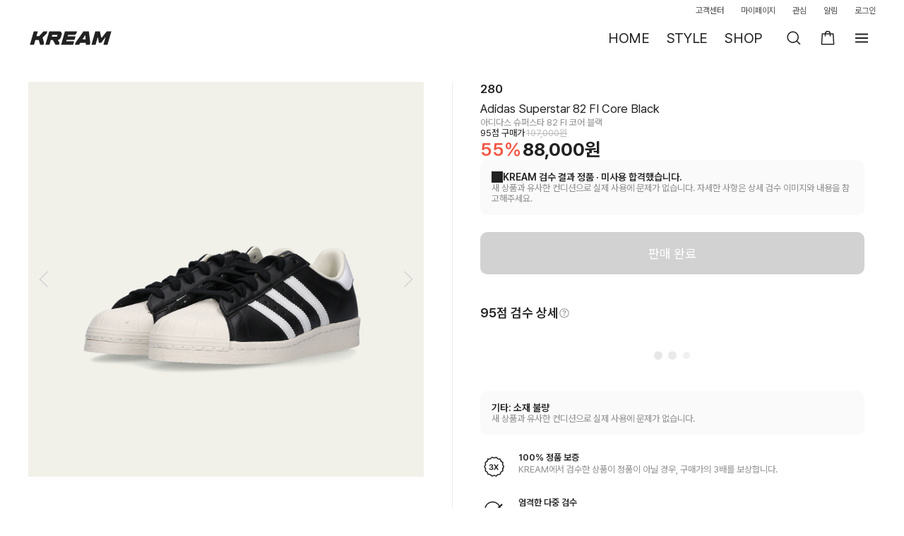

--- FILE ---
content_type: text/html; charset=utf-8
request_url: https://id.abr.ge/api/v2/third-party-cookie/identifier.html?requestID=699241266
body_size: 443
content:
<!DOCTYPE html>
<html>
<head><meta charset="utf-8"></head>
<body>

<pre>
    requestID: 699241266
    Reply: map[uuid:f5c5a3ed-bcac-4dfe-8f1b-64f0afab1f3b]
</pre>
<script>
    var message = {
        requestID: '699241266',
        
        reply: (document.cookie.indexOf('ab180ClientId=') !== -1) ? {"uuid":"f5c5a3ed-bcac-4dfe-8f1b-64f0afab1f3b"} : { error: 'Third party cookie is not supported' }
        
    }

    window.parent.postMessage(
        
        JSON.stringify(message)
        
    , '*');
</script>
</body>
</html>


--- FILE ---
content_type: text/css; charset=utf-8
request_url: https://www.kream.co.kr/_nuxt3/HeaderShareButton.C105XlYN.css
body_size: 111
content:
.header-share-button[data-v-e43aca9d]{align-items:center;cursor:pointer;display:flex;flex-shrink:0;height:40px;justify-content:center;width:40px}.header-share-button.has-margin[data-v-e43aca9d]{margin-left:4px}


--- FILE ---
content_type: text/css; charset=utf-8
request_url: https://www.kream.co.kr/_nuxt3/LayerZoomedInImages.B9GjsKsp.css
body_size: 1758
content:
.flicking-arrow-next[data-v-97500dad],.flicking-arrow-prev[data-v-97500dad]{cursor:pointer;height:64px;position:absolute;top:50%;transform:translateY(-50%);width:64px;z-index:2}.flicking-arrow-next.is-circle[data-v-97500dad],.flicking-arrow-prev.is-circle[data-v-97500dad]{background-color:#f2a65e;border-radius:50%}.flicking-arrow-disabled.is-circle[data-v-97500dad]{background-color:rgba(10,10,10,.1)}.flicking-arrow-next.is-circle[data-v-97500dad]:after,.flicking-arrow-next.is-circle[data-v-97500dad]:before,.flicking-arrow-prev.is-circle[data-v-97500dad]:after,.flicking-arrow-prev.is-circle[data-v-97500dad]:before{background-color:#fff}.flicking-arrow-prev[data-v-97500dad]{left:10px}.flicking-arrow-next[data-v-97500dad]{right:10px}.flicking-arrow-prev.is-outside[data-v-97500dad]{left:-74px}.flicking-arrow-next.is-outside[data-v-97500dad]{right:-74px}.flicking-arrow-next[data-v-97500dad]:after,.flicking-arrow-next[data-v-97500dad]:before,.flicking-arrow-prev[data-v-97500dad]:after,.flicking-arrow-prev[data-v-97500dad]:before{background-color:#f2a65e;content:"";height:6px;position:absolute;width:24px}.flicking-arrow-prev[data-v-97500dad]:before{left:22px;top:50%;transform:rotate(-45deg);transform-origin:0 50%}.flicking-arrow-prev[data-v-97500dad]:after{left:22px;top:calc(50% - 4px);transform:rotate(45deg);transform-origin:0 50%}.flicking-arrow-next[data-v-97500dad]:before{right:22px;top:50%;transform:rotate(45deg);transform-origin:100% 50%}.flicking-arrow-next[data-v-97500dad]:after{right:22px;top:calc(50% - 4px);transform:rotate(-45deg);transform-origin:100% 50%}.flicking-arrow-disabled[data-v-97500dad]{cursor:default}.flicking-arrow-disabled[data-v-97500dad]:after,.flicking-arrow-disabled[data-v-97500dad]:before{background-color:#e6e6e6}.flicking-arrow-next.is-thin[data-v-97500dad]:after,.flicking-arrow-next.is-thin[data-v-97500dad]:before,.flicking-arrow-prev.is-thin[data-v-97500dad]:after,.flicking-arrow-prev.is-thin[data-v-97500dad]:before{height:3px}.flicking-arrow-next.is-thin[data-v-97500dad]:after,.flicking-arrow-prev.is-thin[data-v-97500dad]:after{top:calc(50% - 2px)}.flicking-pagination[data-v-97500dad]{bottom:10px;left:0;position:absolute;text-align:center;width:100%;z-index:2}.flicking-pagination-bullets[data-v-97500dad],.flicking-pagination-scroll[data-v-97500dad]{font-size:0}.flicking-pagination-scroll[data-v-97500dad]{left:50%;overflow:hidden;transform:translate(-50%);white-space:nowrap}.flicking-pagination-scroll .flicking-pagination-slider[data-v-97500dad]{transition:transform .2s}.flicking-pagination-scroll.flicking-pagination-uninitialized .flicking-pagination-bullet[data-v-97500dad],.flicking-pagination-scroll.flicking-pagination-uninitialized .flicking-pagination-slider[data-v-97500dad]{transition:none}.flicking-pagination-bullet[data-v-97500dad]{background-color:rgba(10,10,10,.1);border-radius:50%;cursor:pointer;display:inline-block;font-size:1rem;height:8px;margin:0 4px;width:8px}.flicking-pagination-scroll .flicking-pagination-bullet[data-v-97500dad]{transition:transform .2s}.flicking-pagination-bullet-active[data-v-97500dad]{background-color:#f2a65e}.flicking-pagination-scroll .flicking-pagination-bullet[data-v-97500dad]{position:relative;transform:scale(0);transition:transform .2s,left .2s;vertical-align:middle}.flicking-pagination-scroll .flicking-pagination-bullet-active[data-v-97500dad]{transform:scale(1)}.flicking-pagination-scroll .flicking-pagination-bullet-next[data-v-97500dad],.flicking-pagination-scroll .flicking-pagination-bullet-prev[data-v-97500dad]{transform:scale(.66)}.flicking-pagination-scroll .flicking-pagination-bullet-next2[data-v-97500dad],.flicking-pagination-scroll .flicking-pagination-bullet-prev2[data-v-97500dad]{transform:scale(.33)}.content_area[data-v-97500dad]{display:flex;flex-direction:column;margin-left:auto;margin-right:auto;max-width:1280px;padding:0 40px}.view_main[data-v-97500dad]{flex:1;height:100%;position:relative}.zoomed_in_item[data-v-97500dad]{align-items:center;display:flex;justify-content:center;width:700px}.zoomed_in_item img[data-v-97500dad]{background-color:#fff;max-height:700px;max-width:100%;object-fit:cover}.flicking-arrow[data-v-97500dad]{display:block;height:80px;width:80px}.flicking-arrow[data-v-97500dad]:after,.flicking-arrow[data-v-97500dad]:before{display:none}@media (max-width:768px){.flicking-arrow[data-v-97500dad]{display:none}}.flicking-arrow-next[data-v-97500dad],.flicking-arrow-prev[data-v-97500dad]{background:url("data:image/svg+xml;charset=utf-8,%3Csvg xmlns='http://www.w3.org/2000/svg' width='80' height='80' fill='none' viewBox='0 0 80 80'%3E%3Cpath stroke='%23bbb' stroke-width='1.5' d='m30 20 20 20-20 20'/%3E%3C/svg%3E") no-repeat}.flicking-arrow-next.flicking-arrow-disabled[data-v-97500dad],.flicking-arrow-prev.flicking-arrow-disabled[data-v-97500dad]{display:none}.flicking-arrow-prev[data-v-97500dad]{left:100px;transform:rotate(180deg) translateY(50%)}.flicking-arrow-next[data-v-97500dad]{right:100px}.page_count[data-v-97500dad]{color:#fff;margin:10px 0;text-align:center}.page_count span[data-v-97500dad]{display:inline-block;font-size:14px;letter-spacing:-.21px;letter-spacing:-.015em;line-height:17px;vertical-align:top}.view_nav[data-v-97500dad]{position:relative}.view_nav .view_nav_item img[data-v-97500dad]{background-color:#fff;height:60px;width:60px}.view_nav .view_nav_item[data-v-97500dad]{opacity:.3}.view_nav .view_nav_item.nav_active[data-v-97500dad]{opacity:1}.view_nav_list[data-v-97500dad]{margin:0 auto;max-width:636px}.flicking-arrow-next[data-v-cee824ba],.flicking-arrow-prev[data-v-cee824ba]{cursor:pointer;height:64px;position:absolute;top:50%;transform:translateY(-50%);width:64px;z-index:2}.flicking-arrow-next.is-circle[data-v-cee824ba],.flicking-arrow-prev.is-circle[data-v-cee824ba]{background-color:#f2a65e;border-radius:50%}.flicking-arrow-disabled.is-circle[data-v-cee824ba]{background-color:rgba(10,10,10,.1)}.flicking-arrow-next.is-circle[data-v-cee824ba]:after,.flicking-arrow-next.is-circle[data-v-cee824ba]:before,.flicking-arrow-prev.is-circle[data-v-cee824ba]:after,.flicking-arrow-prev.is-circle[data-v-cee824ba]:before{background-color:#fff}.flicking-arrow-prev[data-v-cee824ba]{left:10px}.flicking-arrow-next[data-v-cee824ba]{right:10px}.flicking-arrow-prev.is-outside[data-v-cee824ba]{left:-74px}.flicking-arrow-next.is-outside[data-v-cee824ba]{right:-74px}.flicking-arrow-next[data-v-cee824ba]:after,.flicking-arrow-next[data-v-cee824ba]:before,.flicking-arrow-prev[data-v-cee824ba]:after,.flicking-arrow-prev[data-v-cee824ba]:before{background-color:#f2a65e;content:"";height:6px;position:absolute;width:24px}.flicking-arrow-prev[data-v-cee824ba]:before{left:22px;top:50%;transform:rotate(-45deg);transform-origin:0 50%}.flicking-arrow-prev[data-v-cee824ba]:after{left:22px;top:calc(50% - 4px);transform:rotate(45deg);transform-origin:0 50%}.flicking-arrow-next[data-v-cee824ba]:before{right:22px;top:50%;transform:rotate(45deg);transform-origin:100% 50%}.flicking-arrow-next[data-v-cee824ba]:after{right:22px;top:calc(50% - 4px);transform:rotate(-45deg);transform-origin:100% 50%}.flicking-arrow-disabled[data-v-cee824ba]{cursor:default}.flicking-arrow-disabled[data-v-cee824ba]:after,.flicking-arrow-disabled[data-v-cee824ba]:before{background-color:#e6e6e6}.flicking-arrow-next.is-thin[data-v-cee824ba]:after,.flicking-arrow-next.is-thin[data-v-cee824ba]:before,.flicking-arrow-prev.is-thin[data-v-cee824ba]:after,.flicking-arrow-prev.is-thin[data-v-cee824ba]:before{height:3px}.flicking-arrow-next.is-thin[data-v-cee824ba]:after,.flicking-arrow-prev.is-thin[data-v-cee824ba]:after{top:calc(50% - 2px)}.flicking-viewport[data-v-cee824ba],.zoomed_in_slide[data-v-cee824ba]{height:100%}.zoomed_in_item[data-v-cee824ba]{align-items:center;display:flex;justify-content:center}.zoomed_in_item img[data-v-cee824ba]{height:auto;width:100%}.flicking-arrow[data-v-cee824ba]{height:24px;width:24px}.flicking-arrow[data-v-cee824ba]:after,.flicking-arrow[data-v-cee824ba]:before{display:none}.flicking-arrow-next[data-v-cee824ba],.flicking-arrow-prev[data-v-cee824ba]{background:url("data:image/svg+xml;charset=utf-8,%3Csvg xmlns='http://www.w3.org/2000/svg' width='24' height='24' fill='none' viewBox='0 0 24 24'%3E%3Cpath stroke='%23222' stroke-width='1.5' d='m9 6 6 6-6 6'/%3E%3C/svg%3E") no-repeat;top:unset}.flicking-arrow-prev[data-v-cee824ba]{bottom:28px;left:128px;transform:rotate(180deg)}.flicking-arrow-next[data-v-cee824ba]{bottom:17px;right:128px}.page_count[data-v-cee824ba]{bottom:30px;left:0;position:absolute;right:0;text-align:center}.page_count span[data-v-cee824ba]{display:inline-block;font-size:15px;font-weight:600;letter-spacing:-.15px;line-height:18px;padding:0 2px;vertical-align:top}@media (min-width:769px){.layer_zoomed_in_images[data-v-a64bce66] .layer_container{background-color:rgba(34,34,34,.8)}.layer_zoomed_in_images[data-v-a64bce66] .layer_container .content_area{left:0;position:absolute;right:0;top:50%;transform:translateY(-50%)}}.layer_zoomed_in_images[data-v-a64bce66] .layer_container{border-radius:0!important;height:100%;width:100%}.layer_zoomed_in_images[data-v-a64bce66] .layer_content{height:100%;margin:0 auto;overflow:hidden;overflow-y:auto;position:relative}.layer_zoomed_in_images[data-v-a64bce66] .btn_layer_close{left:auto!important;position:fixed;right:24px!important;top:30px;z-index:1010}.content_area[data-v-a64bce66]{display:flex;margin-left:auto;margin-right:auto;max-width:1280px;padding:0 40px}.view_nav[data-v-a64bce66]{flex:none;position:relative;width:80px;z-index:10}.view_nav .view_nav_list[data-v-a64bce66]{bottom:0;margin:60px 0;overflow-y:auto;position:fixed;top:0;width:inherit}.view_nav .view_nav_item[data-v-a64bce66]{cursor:pointer;opacity:.3;width:100%}.view_nav .view_nav_item+.view_nav_item[data-v-a64bce66]{margin-top:4px}.view_nav .view_nav_item.active[data-v-a64bce66]{opacity:1}.view_main[data-v-a64bce66]{flex:1;height:100%;overflow-y:auto;position:relative}.zoomed_in_list[data-v-a64bce66]{display:flex;flex-direction:column;height:auto;margin:0 auto;max-width:700px;padding:60px 0}.img[data-v-a64bce66]{vertical-align:top;width:100%}


--- FILE ---
content_type: text/css; charset=utf-8
request_url: https://www.kream.co.kr/_nuxt3/MoreTitle.BMI8ZPj6.css
body_size: 369
content:
.more_title[data-v-3ff41db3]{align-items:center;border-top:1px solid #f4f4f4;display:flex;font-size:20px;font-weight:600;letter-spacing:-.1px;letter-spacing:-.01em;line-height:24px;max-width:100%;padding-top:40px}.more_title [class*=ico-][data-v-3ff41db3]{height:20px;margin-right:4px;width:20px}.more_title .btn_help[data-v-3ff41db3]{cursor:pointer}.more_title .ico-help[data-v-3ff41db3]{cursor:pointer;height:16px;margin-left:4px;vertical-align:middle;width:16px}.more_title .owner[data-v-3ff41db3]{flex-shrink:0;overflow:hidden;text-overflow:ellipsis;white-space:nowrap}.more_title .title_txt[data-v-3ff41db3]{flex-shrink:0}.more_title .btn_more[data-v-3ff41db3]{display:inline-flex;flex-shrink:0;margin-left:auto;margin-top:-2px;padding:3px 0 3px 5px}.more_title .btn_txt[data-v-3ff41db3]{color:rgba(34,34,34,.5);font-size:13px;font-weight:400;letter-spacing:-.07px;line-height:16px}@media (max-width:768px){.more_title[data-v-3ff41db3]{font-size:17px;font-weight:600;line-height:19px;margin:0 24px;padding-top:24px}.btn_more[data-v-3ff41db3]{padding:0}}@media (max-width:450px){.more_title[data-v-3ff41db3]{margin:0 16px}}


--- FILE ---
content_type: text/css; charset=utf-8
request_url: https://www.kream.co.kr/_nuxt3/_id_.DwOCcSDZ.css
body_size: 2700
content:
.banner_alert[data-v-8f9409b4]{padding-top:20px}.banner_alert .alert_wrap[data-v-8f9409b4]{align-items:center;background-color:#fafafa;border:1px solid #2222220d;border-radius:10px;box-shadow:0 2px 6px rgba(0,0,0,.12);display:flex;padding:11px 12px 12px 11px}.banner_alert .alert_wrap.disabled[data-v-8f9409b4]{cursor:default}.banner_alert .banner_alert_content[data-v-8f9409b4]{flex:1;margin-right:20px}.banner_alert .banner_alert_content .alert_title[data-v-8f9409b4]{display:flex;gap:4px}.banner_alert .banner_alert_content .care_mark[data-v-8f9409b4]{height:15px;padding:1px 3px 2px}.banner_alert .banner_alert_content .alert_text[data-v-8f9409b4]{display:block;font-size:13px;font-weight:600;letter-spacing:-.07px;line-height:15px;overflow:hidden}.banner_alert .banner_alert_content .alert_subtext[data-v-8f9409b4]{color:rgba(34,34,34,.5);display:block;font-size:12px;letter-spacing:-.06px;line-height:14px;margin-top:4px;overflow:hidden}.banner_alert .ico_arrow[data-v-8f9409b4]{line-height:0;margin-left:auto}.banner_alert .ico_arrow [class*=ico-][data-v-8f9409b4]{height:21px;vertical-align:top;width:25px}@media (max-width:768px){.banner_alert[data-v-8f9409b4]{margin:0 24px;padding-top:16px}}@media (max-width:450px){.banner_alert[data-v-8f9409b4]{margin:0 16px!important}}.detail_stock_btn[data-v-8209d133]{align-items:center;display:flex;gap:8px}.detail_stock_btn a[data-v-8209d133]{align-items:center;border-radius:10px;display:flex;height:60px;justify-content:center;line-height:normal}.detail_stock_btn a+a[data-v-8209d133]{margin-top:6px}.detail_stock_btn .button[data-v-8209d133]{margin-top:0!important}.floating_buy[data-v-871e62cf]{background-color:#fff;border-bottom:1px solid #ebebeb;display:none;height:90px;left:0;padding:10px 40px;position:fixed;right:0;z-index:10}.floating_buy .inner_box[data-v-871e62cf]{align-items:center;display:flex;justify-content:space-between}.floating_buy .product_area[data-v-871e62cf]{margin-right:40px;overflow:hidden}.floating_buy .product_area .product_thumb[data-v-871e62cf]{float:left;height:64px;margin-right:12px;width:64px}.floating_buy .product_area .product_info[data-v-871e62cf]{overflow:hidden}.floating_buy .product_area .product_info>p+p[data-v-871e62cf]{margin-top:4px}.floating_buy .product_area .product_info .size .mark_95[data-v-871e62cf]{background-color:#fff;border:1px solid #d3d3d3;border-radius:11px;box-sizing:border-box;color:rgba(34,34,34,.8);display:inline-block;font-size:11px;font-weight:600;line-height:13px;margin-right:8px;margin-top:2px;padding:1px 4px 2px 3px;vertical-align:top}.floating_buy .product_area .product_info .size .size_text[data-v-871e62cf]{display:inline-block;font-size:14px;font-weight:700;letter-spacing:.02px;line-height:18px;margin-top:1px;vertical-align:top}.floating_buy .product_area .product_info .name[data-v-871e62cf]{font-size:15px;letter-spacing:-.15px;letter-spacing:.02px;margin-top:3px;overflow:hidden;text-overflow:ellipsis;white-space:nowrap}.floating_buy .product_area .product_info .translated_name[data-v-871e62cf]{color:rgba(34,34,34,.5);font-size:13px;letter-spacing:-.07px;letter-spacing:-.05px;overflow:hidden;text-overflow:ellipsis;white-space:nowrap}.floating_buy .btn_area[data-v-871e62cf]{align-items:center;display:flex;gap:8px;min-width:200px}@media (min-width:961px){.floating_buy .btn_area .button[data-v-871e62cf]{width:190px}}@media (min-width:769px){.floating_buy[data-v-871e62cf]{display:none;top:86px}.floating_buy.is-open[data-v-871e62cf]{display:block}.floating_buy>.inner_box[data-v-871e62cf]{margin-left:auto;margin-right:auto;max-width:1200px}}@media (min-width:769px) and (max-width:960px){.floating_buy[data-v-871e62cf]{top:44px!important}}@media (max-width:768px){.floating_buy[data-v-871e62cf]{border-bottom:none;border-top:1px solid #ebebeb;bottom:0;display:block;height:76px;padding-left:5px;padding-right:5px}.floating_buy .btn_area[data-v-871e62cf]{padding:0 4px;width:100%}}.guide_list .guide_item[data-v-d0f5f285]{overflow:hidden}.guide_list .guide_item+.guide_item[data-v-d0f5f285]{margin-top:20px}.guide_list .guide_item .thumb_area[data-v-d0f5f285]{float:left;margin-right:14px;width:40px}.guide_list .guide_item .text_area[data-v-d0f5f285]{overflow:hidden}.guide_list .guide_item .text_area .title[data-v-d0f5f285]{display:block;font-size:13px;font-weight:600;letter-spacing:-.07px;letter-spacing:normal;line-height:16px}.guide_list .guide_item .text_area .desc[data-v-d0f5f285]{color:rgba(34,34,34,.5);font-size:13px;letter-spacing:-.07px;letter-spacing:normal;line-height:16px;margin-top:1px}@media (max-width:768px){.guide_list .guide_item .text_area .desc[data-v-d0f5f285]{font-size:12px;letter-spacing:-.06px}}.btn_layer_close[data-v-362e8c46]{cursor:pointer}.layer_product_notice[data-v-362e8c46].brand_notice .layer_content{overflow:hidden}.stock_list_item[data-v-e51fb812]{display:inline-block;margin:20px 0;padding:0 10px;width:50%}.stock_list_item .item_inner[data-v-e51fb812]{display:block;height:100%}.stock_list_item.is_sold_out .product_thumb[data-v-e51fb812]:after{background-color:rgba(255,255,255,.5);bottom:0;content:"";display:block;left:0;position:absolute;right:0;top:0}.stock_list_item.is_sold_out .product_thumb .soldout_text[data-v-e51fb812]{display:block}@media (max-width:768px){.stock_list_item[data-v-e51fb812]{margin:15px 0;padding:0 3.5px}}.product_thumb[data-v-e51fb812]{position:relative}.product_thumb .soldout_text[data-v-e51fb812]{background-color:#222;border-radius:4px;color:#fff;display:none;font-size:18px;font-weight:700;left:50%;letter-spacing:-.27px;letter-spacing:-.15px;line-height:22px;padding:7px 10px;position:absolute;top:50%;transform:translate(-50%,-50%);z-index:2}@media (max-width:768px){.product_thumb .soldout_text[data-v-e51fb812]{font-size:15px;letter-spacing:-.15px;letter-spacing:-.01px;line-height:18px;padding:3px 7px 4px}}.product_info[data-v-e51fb812]{margin-top:12px}.product_detail .size[data-v-e51fb812]{color:var(--greyscale-dark-90-dark,#222);font-size:12px;font-weight:700}@media (max-width:768px){.product_detail .size[data-v-e51fb812]{overflow:hidden;text-overflow:ellipsis;white-space:nowrap}}.product_detail .name[data-v-e51fb812]{color:var(--greyscale-dark-90-dark,#222);font-size:13px;margin-top:2px}@media (max-width:768px){.product_detail .name[data-v-e51fb812]{overflow:hidden;text-overflow:ellipsis;white-space:nowrap}}.other_stock_list .product_detail .name[data-v-e51fb812]{display:-webkit-box;max-height:34px;overflow:hidden;text-overflow:ellipsis;white-space:normal;-webkit-line-clamp:2;-webkit-box-orient:vertical}.product_detail .express_mark[data-v-e51fb812]{background-color:#f2f9f6;border-radius:2px;color:#31b46e;display:inline-block;font-size:11px;height:20px;letter-spacing:-.33px;line-height:11px;margin-top:6px;padding:4.5px 5.5px 4.5px 17px;position:relative;vertical-align:top}.product_detail .express_mark[data-v-e51fb812]:before{background:url("data:image/svg+xml;charset=utf-8,%3Csvg xmlns='http://www.w3.org/2000/svg' width='16' height='16' fill='none' viewBox='0 0 16 16'%3E%3Cpath fill='%230c4' d='M10.304 1.428 2.641 8.69a.335.335 0 0 0 .188.578l3.963.45-1.633 4.485c-.132.332.276.612.537.37l7.663-7.262a.335.335 0 0 0-.189-.579l-3.962-.449 1.633-4.485c.132-.332-.276-.612-.537-.37'/%3E%3C/svg%3E") 0 0 no-repeat;background-size:11px 13px;content:"";height:13px;left:3.5px;position:absolute;top:3px;width:11px}.product_price[data-v-e51fb812]{margin-top:10px}.product_price .origin_price[data-v-e51fb812]{color:rgba(34,34,34,.5);font-size:12px;line-height:15px}.product_price .discount_price[data-v-e51fb812]{font-size:14px;font-weight:700;letter-spacing:-.21px;line-height:17px}.product_price .discount_price .discount_per[data-v-e51fb812]{color:#f15746;font-weight:400;padding-right:2px}.other_stock_list .product_price .discount_price .discount_per[data-v-e51fb812]{font-weight:700}.other_stock[data-v-2e5fcc64]{margin-left:auto;margin-right:auto;max-width:1280px;padding-bottom:40px}@media (max-width:768px){.other_stock[data-v-2e5fcc64]{padding:0 0 10px}.other_stock_list[data-v-2e5fcc64]{display:flex;flex-wrap:nowrap;overflow-x:auto;padding-left:16px;padding-right:16px;width:100%;-webkit-overflow-scrolling:touch;scrollbar-width:none;-ms-overflow-style:none}html[data-css-overflow-bug=true] .other_stock_list[data-v-2e5fcc64]:after{content:"";padding-right:16px}.other_stock_list[data-v-2e5fcc64]>*{flex:0 0 auto}}@media (max-width:768px){.other_stock_list[data-v-2e5fcc64]::-webkit-scrollbar{-webkit-appearance:none;background:rgba(0,0,0,0);display:none;height:0;width:0}.other_stock_list .stock_list_item[data-v-2e5fcc64]{width:150px}}.other_stock_list.grid-list[data-v-2e5fcc64]{display:grid;grid-template-columns:repeat(2,minmax(0,1fr))}.other_stock_list.grid-list .stock_list_item[data-v-2e5fcc64]{width:auto}@media (min-width:769px){.other_stock_list[data-v-2e5fcc64]{display:grid;gap:20px 12px;grid-template-columns:repeat(5,minmax(0,1fr))!important}.other_stock_list .stock_list_item[data-v-2e5fcc64]{margin:0;padding:0;width:100%}}.btn-show-more[data-v-2e5fcc64]{display:flex!important;margin-left:auto;margin-right:auto;margin-top:40px}@media (min-width:769px){.detail-title[data-v-2e5fcc64]{margin-bottom:20px}}.button-stock-group-container[data-v-a9ab9e44]{padding-left:16px;padding-right:16px}@media (min-width:961px){.button-stock-group-container[data-v-a9ab9e44]{margin-bottom:24px}}.product-info-container[data-v-a9ab9e44]{margin:0 16px;padding-top:24px}@media (min-width:961px){.product-info-container[data-v-a9ab9e44]{margin:0;padding-top:0}}.container[data-v-a9ab9e44]{margin-left:auto;margin-right:auto;max-width:1280px;padding:30px 40px 0}@media (min-width:769px){.container.detail .is_absolute .spread[data-v-a9ab9e44],.container.detail .is_fixed .spread[data-v-a9ab9e44]{background-color:initial;display:block;height:560px;position:static}}@media (min-width:769px) and (max-width:960px){.container.detail[data-v-a9ab9e44] .stock_list_item:nth-child(5){display:none}}@media (max-width:768px){.container.detail[data-v-a9ab9e44]{padding:0 0 80px}.container.detail .content[data-v-a9ab9e44]{padding:0}.container.detail .column[data-v-a9ab9e44]{float:none;margin:0;width:100%}.container.detail .column_box[data-v-a9ab9e44]{width:100%!important}}.is_fixed .column_box[data-v-a9ab9e44]{position:fixed;top:116px}@media (max-width:768px){.is_fixed .column_box[data-v-a9ab9e44]{position:static;top:auto}}.is_absolute .column_box[data-v-a9ab9e44]{bottom:0;position:absolute}.content[data-v-a9ab9e44]{margin-left:auto;margin-right:auto;max-width:1280px;overflow:hidden;padding-bottom:162px}@media (max-width:768px){.content[data-v-a9ab9e44]{border-bottom:1px solid #f4f4f4;padding-bottom:40px}}.column_bind[data-v-a9ab9e44]{position:relative}.column_bind[data-v-a9ab9e44]:after{clear:both;content:"";display:block}.column[data-v-a9ab9e44]{background-color:#fff;width:50%}.column[data-v-a9ab9e44]:first-child{float:left;padding-right:3.334%}.column[data-v-a9ab9e44]:first-child .slide_content .slide_item{cursor:zoom-in}.column[data-v-a9ab9e44]:nth-child(2){float:right;padding-left:24px;position:relative}.column[data-v-a9ab9e44]:nth-child(2):before{border-left:1px solid #ebebeb;bottom:0;content:"";display:block;left:0;position:absolute;top:0}.column:nth-child(2)>div+div[data-v-a9ab9e44]{padding:20px 0}@media (max-width:960px){.column:nth-child(2) .product-info-container[data-v-a9ab9e44]{padding:0}}@media (min-width:961px){.column:nth-child(2) .product-info-container[data-v-a9ab9e44]{margin:0 16px;padding-top:0}}@media (max-width:768px){.column[data-v-a9ab9e44]:first-child{padding-right:0}.column[data-v-a9ab9e44]:nth-child(2){padding:0}.column[data-v-a9ab9e44]:nth-child(2):before{content:none}.on_bottom[data-v-a9ab9e44]{padding:20px 16px}}.content_other_stock .other_stock[data-v-a9ab9e44]{padding-left:0;padding-right:0}.detail_wrap[data-v-a9ab9e44] .point_guide{padding-top:0}


--- FILE ---
content_type: text/css; charset=utf-8
request_url: https://www.kream.co.kr/_nuxt3/useCustomerFetch.DPgHhXnQ.css
body_size: 475
content:
.search_faq_wrap[data-v-6207d15f]{position:relative}.input_search_faq[data-v-6207d15f]{background-color:#f4f4f4;border-radius:8px;font-size:15px;height:48px;margin:16px 0 20px;padding:15px 43px 15px 12px;width:100%}@media (max-width:960px){.input_search_faq[data-v-6207d15f]{height:40px;margin-bottom:16px;padding:11px 30px 11px 12px}}.btn_search_delete[data-v-6207d15f]{position:absolute;right:14px;top:30px}.btn_search_delete .ico-delete-circle-gray[data-v-6207d15f]{height:20px;width:20px}@media (max-width:960px){.btn_search_delete[data-v-6207d15f]{right:10px;top:25px}}


--- FILE ---
content_type: text/javascript; charset=utf-8
request_url: https://www.kream.co.kr/_nuxt3/Cc64-UjQ.js
body_size: 677
content:
import{cR as _,cS as f,cT as a,cU as s,cm as o,cV as l,cn as c,cl as m,cY as u,cX as r,ev as y,cy as b,ew as h,ex as g}from"./DrIOYOgv.js";try{let t=typeof window<"u"?window:typeof global<"u"?global:typeof globalThis<"u"?globalThis:typeof self<"u"?self:{},n=new t.Error().stack;n&&(t._sentryDebugIds=t._sentryDebugIds||{},t._sentryDebugIds[n]="8ac7f466-36f0-4829-9ad9-e7b641ccbc17",t._sentryDebugIdIdentifier="sentry-dbid-8ac7f466-36f0-4829-9ad9-e7b641ccbc17")}catch(t){}const p={props:{item:{type:Object},headingTag:{type:String,default:"h3"},showMore:{type:Boolean,default:!0},showHelp:{type:Boolean,default:!1}}},x={class:"owner"},w=["innerHTML"],k={class:"btn_txt"};function T(t,n,e,I,v,C){const i=f("svg-icon"),d=h;return e.item?(o(),a(g(e.headingTag),{key:0,class:"more_title"},{default:l(()=>[e.item.prefixIcon?(o(),a(i,{key:0,name:"".concat(e.item.prefixIcon),class:u("".concat(e.item.prefixIcon))},null,8,["name","class"])):s("",!0),c("span",x,r(e.item.emTxt),1),c("span",{class:"title_txt",innerHTML:e.item.titleTxt},null,8,w),e.showHelp?(o(),m("button",{key:1,class:"btn_help",href:"#",onClick:n[0]||(n[0]=y(M=>t.$emit("onClickHelp"),["prevent"]))},[b(i,{class:"ico-help",name:"ico-help"})])):s("",!0),e.showMore?(o(),a(d,{key:2,to:e.item.link,class:"btn_more"},{default:l(()=>[c("span",k,r(e.item.btnTxt),1)]),_:1},8,["to"])):s("",!0)]),_:1})):s("",!0)}const D=_(p,[["render",T],["__scopeId","data-v-3ff41db3"]]);export{D as M};


--- FILE ---
content_type: text/javascript; charset=utf-8
request_url: https://www.kream.co.kr/_nuxt3/BokPudKm.js
body_size: 550
content:
try{let e=typeof window<"u"?window:typeof global<"u"?global:typeof globalThis<"u"?globalThis:typeof self<"u"?self:{},a=new e.Error().stack;a&&(e._sentryDebugIds=e._sentryDebugIds||{},e._sentryDebugIds[a]="38e59a6c-766c-4a20-ab43-79b29fe4de4b",e._sentryDebugIdIdentifier="sentry-dbid-38e59a6c-766c-4a20-ab43-79b29fe4de4b")}catch(e){}const t=({paramKey:e,paramValue:a,path:n})=>{const r=new URLSearchParams;return a&&r.append(e,a),r.set("list","true"),"".concat(n,"?").concat(r.toString())},s=({category:e,path:a})=>t({paramKey:"category",paramValue:e,path:a}),d=({keyword:e,path:a})=>t({paramKey:"keyword",paramValue:e,path:a});export{d as a,s as g};


--- FILE ---
content_type: text/javascript; charset=utf-8
request_url: https://www.kream.co.kr/_nuxt3/CT_D95kC.js
body_size: 512
content:
import{cp as e}from"./DrIOYOgv.js";try{let n=typeof window<"u"?window:typeof global<"u"?global:typeof globalThis<"u"?globalThis:typeof self<"u"?self:{},i=new n.Error().stack;i&&(n._sentryDebugIds=n._sentryDebugIds||{},n._sentryDebugIds[i]="ee9e5046-6a93-4b6c-9ae4-e16c6625d34a",n._sentryDebugIdIdentifier="sentry-dbid-ee9e5046-6a93-4b6c-9ae4-e16c6625d34a")}catch(n){}const s=(n,i)=>{let t=(n==null?void 0:n.findIndex(r=>r.shipping_memo_type===(i==null?void 0:i.shipping_memo_type)&&r.description===(i==null?void 0:i.description)))||0,o;if(n&&a(t,i)){const r=n.filter(p=>p.preset_display_type==="direct_input")[0];t=n.length-1,o={shipping_memo_type:r.shipping_memo_type,description:i==null?void 0:i.description}}return{selectedIndex:t<0?0:t,updatedMemo:o}},a=(n,i)=>i&&(i==null?void 0:i.description)&&n===-1;function d(n){return e.$get("/api/m/business-info",{params:n})}function f(n,i,t,o){return n.$get("/api/m/".concat(i,"/").concat(t,"/filters/"),{params:o})}function g(n,i,t,o){return n.$get("/api/m/".concat(i,"/").concat(t),{params:o})}function _(n,i,t){return n.$post("/api/m/bids/".concat(i,"/shipping_address"),t)}function y({$axios:n,authenticationId:i}){return n.$get("/api/p/authentication_results/".concat(i))}export{g as a,f as b,d as f,y as g,_ as p,s};


--- FILE ---
content_type: text/javascript; charset=utf-8
request_url: https://www.kream.co.kr/_nuxt3/ePDDKMA2.js
body_size: 1545
content:
import{cL as L,u as U,cg as y,c7 as n,cM as G,cN as M,at as d,ax as q,as as g}from"./DrIOYOgv.js";import{B as _}from"./CaoBqzYp.js";try{let u=typeof window<"u"?window:typeof global<"u"?global:typeof globalThis<"u"?globalThis:typeof self<"u"?self:{},s=new u.Error().stack;s&&(u._sentryDebugIds=u._sentryDebugIds||{},u._sentryDebugIds[s]="fb734092-596e-410d-b978-8f52c18950f2",u._sentryDebugIdIdentifier="sentry-dbid-fb734092-596e-410d-b978-8f52c18950f2")}catch(u){}const J=L("product",()=>{const{$http:u}=U(),s=y({}),i=y(!1),b=n(()=>s.value),h=n(()=>{var t;return(t=s.value)==null?void 0:t.release}),k=n(()=>{var t;return(t=s.value)==null?void 0:t.market}),w=n(()=>{var t;return(t=s.value)==null?void 0:t.brand}),D=n(()=>{var t;return((t=s.value)==null?void 0:t.related_products)||{items:[]}}),T=n(()=>{var a;const t=s.value.release;return t?(a=t==null?void 0:t.image_urls)==null?void 0:a.map((e,o)=>{const l=o===0?"대표 이미지 ":"";return{background_color:t.bgcolor,image_url:e,name:"".concat(M(t)," - ").concat(l,"#").concat(o+1)}}):[G]}),$=n(()=>{var t,a,e;return(t=s.value)!=null&&t.sales_summary?(e=(a=s.value)==null?void 0:a.sales_summary)==null?void 0:e.charts:null}),P=n(()=>{var t,a,e;return(t=s.value)!=null&&t.sales_summary?(e=(a=s.value)==null?void 0:a.sales_summary)==null?void 0:e.bids:null}),E=n(()=>{var t,a,e;return(t=s.value)!=null&&t.sales_summary?(e=(a=s.value)==null?void 0:a.sales_summary)==null?void 0:e.asks:null}),I=n(()=>{var t,a,e;return(t=s.value)!=null&&t.sales_summary?(e=(a=s.value)==null?void 0:a.sales_summary)==null?void 0:e.sales:null}),A=n(()=>{const t=s.value.release;return!t||t.original_price==null?"-":t!=null&&t.local_price&&(t==null?void 0:t.local_price)>0?"".concat(d(t==null?void 0:t.original_price,t==null?void 0:t.original_price_currency)," (약 ").concat(d(t==null?void 0:t.local_price,t==null?void 0:t.local_price_currency),")"):d(t==null?void 0:t.original_price,t==null?void 0:t.original_price_currency)}),B=n(()=>{var t;return((t=s.value)==null?void 0:t.additional_info)||{delivery_method:{}}}),O=n(()=>{var t,a,e,o,l,r,m,f,p,v;return{brand:((a=(t=s.value)==null?void 0:t.brand)==null?void 0:a.name)||"",title:((o=(e=s.value)==null?void 0:e.release)==null?void 0:o.name)||"",subtitle:((r=(l=s.value)==null?void 0:l.release)==null?void 0:r.translated_name)||"",destination_url:q((f=(m=s.value)==null?void 0:m.brand)==null?void 0:f.name),isOfficial:(v=(p=s.value)==null?void 0:p.release)==null?void 0:v.is_official}}),C=n(()=>{var t,a,e,o;return(a=(t=s.value)==null?void 0:t.market)!=null&&a.lowest_ask?g((o=(e=s.value)==null?void 0:e.market)==null?void 0:o.lowest_ask):"-"}),N=n(()=>{var t,a,e,o;return(a=(t=s.value)==null?void 0:t.market)!=null&&a.highest_bid?g((o=(e=s.value)==null?void 0:e.market)==null?void 0:o.highest_bid):"-"}),c=n(()=>{var t;return((t=s.value)==null?void 0:t.sales_options)||[]}),R=n(()=>{var t;return(t=c.value)==null?void 0:t.find(a=>{var e;return a.product_option.key===((e=s.value)==null?void 0:e.selected_option)})}),S=t=>{var e;const a=(e=c.value)==null?void 0:e.find(o=>{var l;return o.product_option.key===(t||((l=s.value)==null?void 0:l.selected_option))});return(a==null?void 0:a.highest_bid)||0},x=(t,a)=>{var o;const e=(o=c.value)==null?void 0:o.find(l=>{var r;return l.product_option.key===(a||((r=s.value)==null?void 0:r.selected_option))});if(!e)return null;switch(t){case _.GENERAL:return e.lowest_normal;case _.STOCKED:return e.lowest_100;case _.STOCKED_95:return e.lowest_95;default:return e.lowest_ask}},F=n(()=>{const t=s.value.release;return{number:t==null?void 0:t.style_code,title:t==null?void 0:t.name,titleKo:t==null?void 0:t.translated_name,image_url:t!=null&&t.image_urls?t==null?void 0:t.image_urls[0]:null,background_color:t==null?void 0:t.bgcolor,category:t==null?void 0:t.category}}),K=n(()=>{var t,a,e;return(e=(a=(t=s.value)==null?void 0:t.sale_info)==null?void 0:a.details)==null?void 0:e.options});return{response:s,isFetchingProductDetail:i,raw:b,release:h,market:k,brand:w,related_products:D,images:T,charts:$,asks:P,bids:E,sales:I,retailPriceDisplay:A,additionalInfo:B,mainTitle:O,lowestAsk:C,highestBid:N,salesOptions:c,selectedSalesOption:R,highestBidByOption:S,lowestAskByType:x,productInfo:F,options:K,fetchProductDetail:async({id:t,option:a,baseId:e,utmSource:o})=>{if(t==null)return;let l="/api/p/products/".concat(t);a&&a!=="all_size"&&(l+="/".concat(encodeURIComponent(a))),e&&(l+="?base_product_id=".concat(e)),o&&(l+="?utm_source=".concat(o));try{i.value=!0;const r=await u(l);if(s.value=r,setTimeout(()=>{i.value=!1},0),!r)throw new Error("Request is failed");return r}catch(r){throw i.value=!1,r}},reset:()=>{s.value={}}}});export{J as u};


--- FILE ---
content_type: text/javascript; charset=utf-8
request_url: https://www.kream.co.kr/_nuxt3/I_kk8J-6.js
body_size: 690
content:
import{cl as d,cm as r,cn as s,cs as c,cT as i,cV as f,d7 as h,cy as u,cz as n,cY as _,f6 as p,cR as b}from"./DrIOYOgv.js";try{let e=typeof window<"u"?window:typeof global<"u"?global:typeof globalThis<"u"?globalThis:typeof self<"u"?self:{},a=new e.Error().stack;a&&(e._sentryDebugIds=e._sentryDebugIds||{},e._sentryDebugIds[a]="54657cad-5931-4b94-99bd-802009e4beff",e._sentryDebugIdIdentifier="sentry-dbid-54657cad-5931-4b94-99bd-802009e4beff")}catch(e){}const g={xmlns:"http://www.w3.org/2000/svg",fill:"none",viewBox:"0 0 24 24"};function m(e,a){return r(),d("svg",g,a[0]||(a[0]=[s("path",{fill:"#222",d:"M12 1.98 4.243 9.136l1.017 1.102 5.99-5.527v11.186h1.5V4.713l5.99 5.526 1.017-1.102L12 1.979Z"},null,-1),s("path",{fill:"#222",d:"M3 20v-4.9h1.5v4.4h15v-4.4H21V20a1 1 0 0 1-1 1H4a1 1 0 0 1-1-1Z"},null,-1)]))}const w={render:m},y=c({__name:"HeaderShareButton",props:{hasMargin:{type:Boolean,default:!1}},emits:["click"],setup(e,{emit:a}){const o=a,l=()=>o("click");return(t,v)=>(r(),i(n(p),{class:_(["header-btn btn_share header-share-button",{"has-margin":t.hasMargin}]),onClick:l},{default:f(()=>[h(t.$slots,"default",{},()=>[u(n(w),{width:"24",height:"24"})],!0)]),_:3},8,["class"]))}}),B=b(y,[["__scopeId","data-v-e43aca9d"]]);export{B as H};


--- FILE ---
content_type: text/javascript; charset=utf-8
request_url: https://www.kream.co.kr/_nuxt3/DpdAIUlx.js
body_size: 847
content:
import{cl as o,cm as s,cn as n}from"./DrIOYOgv.js";try{let e=typeof window<"u"?window:typeof global<"u"?global:typeof globalThis<"u"?globalThis:typeof self<"u"?self:{},t=new e.Error().stack;t&&(e._sentryDebugIds=e._sentryDebugIds||{},e._sentryDebugIds[t]="2307a2aa-610c-4a2f-94ca-6e73e682a415",e._sentryDebugIdIdentifier="sentry-dbid-2307a2aa-610c-4a2f-94ca-6e73e682a415")}catch(e){}const d={xmlns:"http://www.w3.org/2000/svg",fill:"none",viewBox:"0 0 40 36"};function r(e,t){return s(),o("svg",d,t[0]||(t[0]=[n("path",{fill:"#fff",stroke:"#222","stroke-linejoin":"round","stroke-width":"1.4",d:"M17.5 26.3c-5.965 0-10.8-4.835-10.8-10.8 0-5.965 4.835-10.8 10.8-10.8 5.965 0 10.8 4.835 10.8 10.8 0 5.965-4.835 10.8-10.8 10.8Z"},null,-1),n("path",{stroke:"#222","stroke-width":"1.5",d:"m25 23 6 6"},null,-1),n("path",{stroke:"#222","stroke-width":"2.2",d:"M16 13.333 20.773 18 31 8"},null,-1)]))}const l={render:r};export{l as default,r as render};


--- FILE ---
content_type: text/javascript; charset=utf-8
request_url: https://www.kream.co.kr/_nuxt3/BBFh7QIM.js
body_size: 1176
content:
import{cs as C,c7 as $,cl as n,cm as e,cY as _,cn as f,cU as a,cT as l,cz as y,f0 as r,dF as b,dH as h,cX as D,fl as L,cR as v,cy as g,d7 as E,e1 as w,fF as B}from"./DrIOYOgv.js";import{T}from"./CmT8TlJc.js";try{let s=typeof window<"u"?window:typeof global<"u"?global:typeof globalThis<"u"?globalThis:typeof self<"u"?self:{},u=new s.Error().stack;u&&(s._sentryDebugIds=s._sentryDebugIds||{},s._sentryDebugIds[u]="99fd926a-5320-4b61-8a24-2b335c47feb2",s._sentryDebugIdIdentifier="sentry-dbid-99fd926a-5320-4b61-8a24-2b335c47feb2")}catch(s){}const A={class:"coupon-body"},z={key:1},F={key:2,class:"coupon-bullets"},N={class:"coupon-footer"},V=C({__name:"CouponListItem",props:{coupon:{}},setup(s){const u=s,d=$(()=>!!u.coupon.caption);return(o,c)=>(e(),n("div",{class:_(["coupon",o.coupon.status])},[f("div",A,[f("div",{class:_(["coupon-header-container",{"has-caption":y(d)}])},[o.coupon.header_title?(e(),l(r,{key:0,tag:"h4",item:o.coupon.header_title,class:"coupon-header-title"},null,8,["item"])):a("",!0),o.coupon.caption?(e(),l(r,{key:1,item:o.coupon.caption,class:"coupon-caption"},null,8,["item"])):a("",!0)],2),o.coupon.title?(e(),l(r,{key:0,item:o.coupon.title,class:"coupon-title"},null,8,["item"])):a("",!0),o.$lodash.isEmpty(o.coupon.tags)?a("",!0):(e(),n("div",z,[(e(!0),n(b,null,h(o.coupon.tags,(i,t)=>(e(),l(T,{key:t,tag:i,class:"coupon-tag"},null,8,["tag"]))),128))])),o.$lodash.isEmpty(o.coupon.bullets)?a("",!0):(e(),n("ul",F,[(e(!0),n(b,null,h(o.coupon.bullets,(i,t)=>(e(),n("li",{key:t},D(i),1))),128))]))]),o.coupon.footer?(e(),n(b,{key:0},[c[1]||(c[1]=f("hr",{class:"coupon-divider"},null,-1)),f("div",N,[o.coupon.footer.prefix?(e(),l(r,{key:0,tag:"span",item:o.coupon.footer.prefix,class:"footer-prefix"},null,8,["item"])):a("",!0),o.coupon.footer.title?(e(),l(r,{key:1,tag:"span",item:o.coupon.footer.title,class:"footer-title"},null,8,["item"])):a("",!0),o.coupon.footer.button?(e(),l(L,{key:2,button:o.coupon.footer.button,size:"small",class:"footer-button",mobile:"",onClick:c[0]||(c[0]=i=>o.$emit("action",i))},null,8,["button"])):a("",!0)])],64)):a("",!0)],2))}}),S=v(V,[["__scopeId","data-v-7f26546d"]]),H={key:0,class:"loading"},P={key:1,class:"empty"},R={key:2,class:"coupon-list"},U=C({__name:"CouponList",props:{coupons:{},loading:{type:Boolean}},emits:["action"],setup(s,{emit:u}){const d=s,o=u;function c(t,k){var p,m;o("action",{id:t.id,coupon_status:t.status,button_title:(m=(p=t.footer)==null?void 0:p.button)==null?void 0:m.title,...k})}const i=$(()=>{var t;return!d.loading&&!((t=d.coupons)!=null&&t.length)});return(t,k)=>t.loading?(e(),n("div",H,[g(y(w))])):y(i)?(e(),n("div",P,[E(t.$slots,"empty",{},()=>[g(y(B),{contents:{description:t.$tc(t.$m.$common.emptyCoupon)}},null,8,["contents"])],!0)])):(e(),n("ul",R,[(e(!0),n(b,null,h(t.coupons,(p,m)=>(e(),n("li",{key:m},[g(S,{coupon:p,onAction:I=>c(p,I)},null,8,["coupon","onAction"])]))),128))]))}}),j=v(U,[["__scopeId","data-v-6837c801"]]);export{j as C};


--- FILE ---
content_type: text/javascript; charset=utf-8
request_url: https://www.kream.co.kr/_nuxt3/DLUdxCKa.js
body_size: 820
content:
import{cR as B,cs as k,cS as n,cT as i,cU as a,cm as l,cV as t,cl as h,cy as r,cn as s,cW as d,cX as u,cY as y}from"./DrIOYOgv.js";try{let e=typeof window<"u"?window:typeof global<"u"?global:typeof globalThis<"u"?globalThis:typeof self<"u"?self:{},o=new e.Error().stack;o&&(e._sentryDebugIds=e._sentryDebugIds||{},e._sentryDebugIds[o]="ae68a7a7-8ecf-4520-a18f-556550600f28",e._sentryDebugIdIdentifier="sentry-dbid-ae68a7a7-8ecf-4520-a18f-556550600f28")}catch(e){}const _=k({props:{showLayer:{type:Boolean,default:!1},title:{type:String,default:""},content:{type:String,default:""},cancelButtonText:{type:String,default:""},okButtonText:{type:String,default:""},okButtonType:{type:String,default:"solid"},wide:{type:Boolean,default:!1},isRedButton:{type:Boolean,default:!1}},methods:{close(){this.$emit("cancel")},ok(){this.$emit("ok")}}}),g=["innerHTML"],b={class:"alert_box"},T=["innerHTML"],w={class:"layer_btn"};function C(e,o,L,$,S,v){const c=n("BaseButton"),f=n("svg-icon"),p=n("BaseLayer");return e.showLayer?(l(),i(p,{key:0,"show-layer":!0,class:y(["layer_alert",{wide:e.wide}]),"always-show-header":!0,onClose:e.close},{header:t(()=>[s("h2",{class:"title",innerHTML:e.title},null,8,g)]),content:t(()=>[s("div",b,[s("p",{class:"alert_desc",innerHTML:e.content},null,8,T)])]),btn:t(()=>[s("div",w,[e.cancelButtonText?(l(),i(c,{key:0,"style-type":"outlinegrey",size:"medium",onOnClick:e.close},{default:t(()=>[d(u(e.cancelButtonText),1)]),_:1},8,["onOnClick"])):a("",!0),r(c,{"style-type":e.okButtonType,size:"medium",class:y([{buy:e.isRedButton}]),onOnClick:e.ok},{default:t(()=>[d(u(e.okButtonText),1)]),_:1},8,["style-type","class","onOnClick"])])]),btnClose:t(()=>[e.$isMobile(e.$mq)?a("",!0):(l(),h("a",{key:0,href:"#",class:"btn_layer_close",onClick:o[0]||(o[0]=(...m)=>e.close&&e.close(...m))},[r(f,{name:"ico-close",class:"ico-close"})]))]),_:1},8,["class","onClose"])):a("",!0)}const I=B(_,[["render",C]]);export{I as default};


--- FILE ---
content_type: text/javascript; charset=utf-8
request_url: https://www.kream.co.kr/_nuxt3/Dz-PxaZ4.js
body_size: 787
content:
import{cl as n,cm as h,cn as d}from"./DrIOYOgv.js";try{let l=typeof window<"u"?window:typeof global<"u"?global:typeof globalThis<"u"?globalThis:typeof self<"u"?self:{},e=new l.Error().stack;e&&(l._sentryDebugIds=l._sentryDebugIds||{},l._sentryDebugIds[e]="ec6f7e3c-1253-4f43-87cb-7bda7d4686d2",l._sentryDebugIdIdentifier="sentry-dbid-ec6f7e3c-1253-4f43-87cb-7bda7d4686d2")}catch(l){}const t={xmlns:"http://www.w3.org/2000/svg",fill:"none",viewBox:"0 0 120 24"};function o(l,e){return h(),n("svg",t,e[0]||(e[0]=[d("path",{fill:"#222",d:"m26.257 5.279.822-2.879H21.7l-6.276 6.858h-3.806L13.591 2.4H7.819l-5.51 19.2h5.774l1.97-6.858h4.853L16.87 21.6h4.721l.823-2.879-2.114-7.27 5.957-6.172zM43.923 2.4H29.73l-5.51 19.2h5.774l1.95-6.858h2.887l3.821 6.858h4.855l.823-2.879-2.567-3.979c1.915-.301 3.75-1.317 4.656-4.579l.792-2.827c.111-.383.192-.74.223-1.097a3.889 3.889 0 0 0-.01-.82c-.22-1.786-1.558-3.019-3.5-3.019zm-3.275 7.682h-7.345l.708-2.47h7.348l-.71 2.47zm15.632-2.47h9.42l2.38-1.921.947-3.291H51.972l-5.51 19.2h17.055l1.49-5.209H53.76l.556-1.921h11.243l1.416-4.937H55.728l.553-1.92zM78.197 2.4l-11.38 16.321-.823 2.879h5.904l1.739-2.879h7.872l.096 2.879h5.38l.823-2.879L85.805 2.4h-7.608zM76.76 13.785l3.805-5.9h.264l.391 5.897h-4.46v.003zM111.263 2.4l-7.096 8.944h-.813L101.389 2.4h-6.43l-4.662 16.321-.844 2.879h5.817l2.999-10.499h.41l1.359 7.62h3.213l5.728-7.62h.412L106.368 21.6h5.814l.81-2.879 4.7-16.321h-6.429z"},null,-1)]))}const r={render:o};export{r as default,o as render};


--- FILE ---
content_type: text/javascript; charset=utf-8
request_url: https://www.kream.co.kr/_nuxt3/B1mwKa_b.js
body_size: 1740
content:
import{cs as N,cg as u,hC as L,cS as k,cl as _,cm as a,cn as e,cy as z,cV as f,dF as C,dH as T,cz as m,cW as B,cX as w,ev as D,cY as V,hD as P,cR as x,ch as E,dz as M,d as O,cT as y,db as R,d8 as S}from"./DrIOYOgv.js";try{let o=typeof window<"u"?window:typeof global<"u"?global:typeof globalThis<"u"?globalThis:typeof self<"u"?self:{},s=new o.Error().stack;s&&(o._sentryDebugIds=o._sentryDebugIds||{},o._sentryDebugIds[s]="6d1c94b9-5871-4815-9e32-6a2599fc56ca",o._sentryDebugIdIdentifier="sentry-dbid-6d1c94b9-5871-4815-9e32-6a2599fc56ca")}catch(o){}const Z={class:"content_area"},q={class:"view_main"},A={class:"zoomed_in_slide"},F=["src"],Y={class:"page_count"},H={class:"current"},W={class:"total"},X={class:"view_nav"},j=["onClick"],G=["src"],J=N({__name:"ZoomedInImagesPc",props:{showLayer:{type:Boolean,default:!1},images:{},defaultIndex:{default:0}},setup(o){const s=o,i=u(s.defaultIndex),I=u({moveType:P.STRICT,circular:!1,duration:0,autoResize:!0,useResizeObserver:!0,panelsPerView:1,defaultIndex:s.defaultIndex,align:"center"}),r=u({circular:!1,duration:300,panelsPerView:10,autoResize:!0,useResizeObserver:!0}),p=u([new L]),c=u(),n=u(),l=t=>{i.value=t,c.value.moveTo(t)},g=t=>{const{index:d}=t;i.value=d,c.value.moveTo(d),n.value.moveTo(d)},h=()=>{var t;(t=c.value)==null||t.resize()};return(t,d)=>{const $=k("flicking");return a(),_("div",Z,[e("div",q,[e("div",A,[z($,{ref_key:"flickingRef",ref:c,options:m(I),plugins:m(p),onChanged:g},{viewport:f(()=>d[0]||(d[0]=[e("span",{class:"flicking-arrow flicking-arrow-prev"},null,-1),e("span",{class:"flicking-arrow flicking-arrow-next"},null,-1)])),default:f(()=>[(a(!0),_(C,null,T(t.images,(b,v)=>(a(),_("div",{key:v,class:"zoomed_in_item"},[e("img",{src:b.image_url,onLoad:h},null,40,F)]))),128))]),_:1},8,["options","plugins"]),e("div",Y,[e("span",H,w(m(i)+1),1),d[1]||(d[1]=B("/")),e("span",W,w(t.images.length),1)])])]),e("div",X,[z($,{ref_key:"flickingNavRef",ref:n,class:"view_nav_list",options:m(r),onChanged:g},{default:f(()=>[(a(!0),_(C,null,T(t.images,(b,v)=>(a(),_("div",{key:"nav-".concat(v),class:V(["view_nav_item",{nav_active:m(i)==v}]),onClick:D(le=>l(v),["prevent"])},[e("img",{src:b.image_url},null,8,G)],10,j))),128))]),_:1},8,["options"])])])}}}),K=x(J,[["__scopeId","data-v-97500dad"]]),Q={props:{images:{type:Array,default:()=>[]},defaultIndex:{type:Number,default:0}},data(){return{currentIndex:this.defaultIndex+1,options:{moveType:P.STRICT,circular:!0,duration:600,autoResize:!0,useResizeObserver:!0,panelsPerView:1,defaultIndex:this.defaultIndex,align:"center"},plugins:[new L]}},methods:{onChanged(o){this.currentIndex=o.index+1}}},U={class:"zoomed_in_slide"},ee=["src"],se={class:"page_count"},ne={class:"current"},oe={class:"total"};function te(o,s,i,I,r,p){const c=k("flicking");return a(),_("div",U,[z(c,{ref:"flicking",options:r.options,plugins:r.plugins,onChanged:p.onChanged},{viewport:f(()=>s[0]||(s[0]=[e("span",{class:"flicking-arrow flicking-arrow-prev"},null,-1),e("span",{class:"flicking-arrow flicking-arrow-next"},null,-1)])),default:f(()=>[(a(!0),_(C,null,T(i.images,(n,l)=>(a(),_("div",{key:l,class:"zoomed_in_item"},[e("img",{src:n.image_url},null,8,ee)]))),128))]),_:1},8,["options","plugins","onChanged"]),e("p",se,[e("span",ne,w(r.currentIndex),1),s[1]||(s[1]=B("/")),e("span",oe,w(i.images.length),1)])])}const ae=x(Q,[["render",te],["__scopeId","data-v-cee824ba"]]),ie=N({__name:"LayerZoomedInImages",props:{showLayer:{type:Boolean,default:!1},images:{},defaultIndex:{default:0}},setup(o){const s=o,i=u(),I=u([]),r=n=>{const l=document.getElementsByClassName("zoomed_in_item")[n];i.value.scrollTop=l.offsetTop},p=()=>{s.defaultIndex>0&&r(s.defaultIndex)};E(()=>{M(()=>{I.value=[].slice.call(document.getElementsByClassName("zoomed_in_item")),i.value=document.querySelector(".layer_zoomed_in_images .layer_content"),s.defaultIndex>0&&r(s.defaultIndex)})});const{isMobileNew:c}=O();return(n,l)=>{const g=k("svg-icon"),h=k("BaseLayer");return a(),y(h,{"show-layer":n.showLayer,class:"layer_zoomed_in_images","detect-scroll":!0,onClose:l[1]||(l[1]=t=>n.$emit("close"))},{content:f(()=>[m(c)?(a(),y(ae,S(R({key:1},{...n.$props,...n.$attrs})),null,16)):(a(),y(K,R({key:0},{...n.$props,...n.$attrs},{onClickNavigation:r,onLoad:p}),null,16))]),btnClose:f(()=>[e("a",{href:"#",class:"btn_layer_close",onClick:l[0]||(l[0]=D(t=>n.$emit("close"),["prevent"]))},[m(c)?(a(),y(g,{key:1,name:"ico-close",class:"ico-close"})):(a(),y(g,{key:0,name:"ico-close-white",class:"ico-close-white"}))])]),_:1},8,["show-layer"])}}}),ce=x(ie,[["__scopeId","data-v-a64bce66"]]);export{ce as default};


--- FILE ---
content_type: text/javascript; charset=utf-8
request_url: https://www.kream.co.kr/_nuxt3/Dss5igrg.js
body_size: 913
content:
import{cl as t,cm as d,cn as n}from"./DrIOYOgv.js";try{let e=typeof window<"u"?window:typeof global<"u"?global:typeof globalThis<"u"?globalThis:typeof self<"u"?self:{},l=new e.Error().stack;l&&(e._sentryDebugIds=e._sentryDebugIds||{},e._sentryDebugIds[l]="30953ede-6c98-4b7c-95b2-90c519672dea",e._sentryDebugIdIdentifier="sentry-dbid-30953ede-6c98-4b7c-95b2-90c519672dea")}catch(e){}const o={xmlns:"http://www.w3.org/2000/svg",fill:"none",viewBox:"0 0 20 20"};function s(e,l){return d(),t("svg",o,l[0]||(l[0]=[n("path",{fill:"#222","fill-opacity":".2",d:"M10 20c5.523 0 10-4.477 10-10S15.523 0 10 0 0 4.477 0 10s4.477 10 10 10Z"},null,-1),n("path",{fill:"#fff",d:"M6.664 13.3a.585.585 0 0 0 .812 0l2.508-2.503 2.503 2.503a.585.585 0 0 0 .812 0 .585.585 0 0 0 0-.812L10.796 9.98 13.3 7.477a.585.585 0 0 0 0-.813.585.585 0 0 0-.812 0L9.984 9.168 7.476 6.659a.59.59 0 0 0-.812.005.585.585 0 0 0 0 .813L9.167 9.98l-2.503 2.508a.585.585 0 0 0 0 .812Z"},null,-1)]))}const r={render:s};export{r as default,s as render};


--- FILE ---
content_type: text/javascript; charset=utf-8
request_url: https://www.kream.co.kr/_nuxt3/BuvlRbyJ.js
body_size: 633
content:
import{cK as d}from"./DrIOYOgv.js";try{let e=typeof window<"u"?window:typeof global<"u"?global:typeof globalThis<"u"?globalThis:typeof self<"u"?self:{},t=new e.Error().stack;t&&(e._sentryDebugIds=e._sentryDebugIds||{},e._sentryDebugIds[t]="38360668-d0c1-4ad1-9245-e5a855fe502e",e._sentryDebugIdIdentifier="sentry-dbid-38360668-d0c1-4ad1-9245-e5a855fe502e")}catch(e){}var r=(e=>(e.C2C="c2c",e.B2C="b2c",e))(r||{});const _={c2c:d.cart_c2c,b2c:d.cart_b2c};var c=(e=>(e.delete_cart_item="delete_cart_item",e.delete_selected_cart_items="delete_selected_cart_items",e.delete_sold_out_cart_items="delete_sold_out_cart_items",e))(c||{}),s=(e=>(e.selected="selected",e.other_applied="other_applied",e))(s||{});export{s as C,r as a,_ as b,c};


--- FILE ---
content_type: text/javascript; charset=utf-8
request_url: https://www.kream.co.kr/_nuxt3/DwByhs-2.js
body_size: 515
content:
import{cL as c}from"./DrIOYOgv.js";try{let e=typeof window<"u"?window:typeof global<"u"?global:typeof globalThis<"u"?globalThis:typeof self<"u"?self:{},o=new e.Error().stack;o&&(e._sentryDebugIds=e._sentryDebugIds||{},e._sentryDebugIds[o]="4abc01f0-8d8e-4d31-9ca9-9d1cdfa32801",e._sentryDebugIdIdentifier="sentry-dbid-4abc01f0-8d8e-4d31-9ca9-9d1cdfa32801")}catch(e){}const a=c("product95",{state:()=>({product95Response:null}),actions:{async fetchProduct95Detail({id:e,isSummary:o,$axios:n}){if(e==null)return;const r=await n.$get("/api/p/inventory_95/".concat(e,"/"),{params:{hide_recommendation:o?!0:void 0}});if(this.product95Response=r,!r)throw new Error("Request is failed");return r}},getters:{product95Info(e){var o,n,r,t,d,s,u;return{number:(o=e.product95Response)==null?void 0:o.style_code,title:(n=e.product95Response)==null?void 0:n.name,titleKo:(r=e.product95Response)==null?void 0:r.translated_name,image_url:(t=e.product95Response)!=null&&t.image_urls?(d=e.product95Response)==null?void 0:d.image_urls[0]:null,background_color:(s=e.product95Response)==null?void 0:s.bgcolor,category:(u=e.product95Response)==null?void 0:u.category}}}});export{a as u};


--- FILE ---
content_type: text/javascript; charset=utf-8
request_url: https://www.kream.co.kr/_nuxt3/CmT8TlJc.js
body_size: 547
content:
import{cs as r,cl as o,cU as t,cm as s,es as n,cY as d,cn as i,cy as l,cz as c,cX as g,fb as b,cR as y}from"./DrIOYOgv.js";try{let a=typeof window<"u"?window:typeof global<"u"?global:typeof globalThis<"u"?globalThis:typeof self<"u"?self:{},e=new a.Error().stack;e&&(a._sentryDebugIds=a._sentryDebugIds||{},a._sentryDebugIds[e]="0cc0e68d-53b4-4d8b-9eb8-62cf820f73bc",a._sentryDebugIdIdentifier="sentry-dbid-0cc0e68d-53b4-4d8b-9eb8-62cf820f73bc")}catch(a){}const f={key:0,class:"tag_icon"},m={class:"tag_text"},u=r({__name:"TagDisplayItem",props:{tag:{},imageWidth:{default:12}},setup(a){return(e,p)=>e.tag?(s(),o("div",{key:0,class:d(["display_tag_item",{bordered:e.tag.border_color}]),style:n({backgroundColor:e.tag.background_color,color:e.tag.tag_color,...e.tag.border_color&&{border:"1px solid ".concat(e.tag.border_color)}})},[e.tag.icon_url||e.tag.image_key?(s(),o("div",f,[l(c(b),{class:"icon","image-key":e.tag.image_key,tint:e.tag.image_color,url:e.tag.icon_url,width:e.imageWidth,height:12},null,8,["image-key","tint","url","width"])])):t("",!0),i("span",m,g(e.tag.tag),1)],6)):t("",!0)}}),h=y(u,[["__scopeId","data-v-9709b9c5"]]);export{h as T};


--- FILE ---
content_type: text/javascript; charset=utf-8
request_url: https://www.kream.co.kr/_nuxt3/BdoFNV70.js
body_size: 343
content:
import{dV as s}from"./DrIOYOgv.js";try{let e=typeof window<"u"?window:typeof global<"u"?global:typeof globalThis<"u"?globalThis:typeof self<"u"?self:{},d=new e.Error().stack;d&&(e._sentryDebugIds=e._sentryDebugIds||{},e._sentryDebugIds[d]="086f9b02-1de9-4b5e-955e-5bdb3fb05f98",e._sentryDebugIdIdentifier="sentry-dbid-086f9b02-1de9-4b5e-955e-5bdb3fb05f98")}catch(e){}const n=()=>({legacy:!1,locale:"ko",messages:{ko:s}});export{n as default};


--- FILE ---
content_type: text/javascript; charset=utf-8
request_url: https://www.kream.co.kr/_nuxt3/7ucaiRFr.js
body_size: 9049
content:
import{cs as M,c7 as b,cS as z,cl as I,cm as r,cY as R,cn as n,ev as Ut,cz as o,dI as qt,cy as p,cX as w,dJ as Kt,cR as E,c6 as Y,cT as g,cV as v,cW as D,dF as F,cU as $,fs as fe,dH as Q,er as Ht,ct as Wt,B as Gt,dz as Qe,ch as Ze,o as Je,as as _e,ft as ye,dS as he,dB as se,a7 as Xe,ew as Vt,c4 as ge,cg as k,cP as xe,u as jt,c5 as Yt,cG as Qt,cD as Zt,e3 as Jt,d$ as Xt,du as xt,dQ as eo,dw as to,n as Me,j as oo,cK as W,fa as so,d4 as no,h7 as ao,es as io,da as ro,G as lo,e5 as co,cd as Ue,cq as uo,cr as mo,cc as qe,cf as po,eL as yo,ba as _o,ad as ho,i$ as fo,f_ as Ke,z as go,j0 as vo,dT as bo,cj as ko,cE as He}from"./DrIOYOgv.js";import{u as wo}from"./pVPeQfjK.js";import{H as $o}from"./I_kk8J-6.js";import{_ as et}from"./C1QNnk87.js";import Io from"./DLUdxCKa.js";import{L as Co}from"./DMrGxHwK.js";import{T as Bo}from"./CmT8TlJc.js";import{P as tt}from"./C6xiUVHR.js";import{L as So}from"./BwpJpN_b.js";import{u as Po,L as Lo}from"./C6HTODOx.js";import We from"./B1mwKa_b.js";import{P as To}from"./CE-6v8UZ.js";import{L as No}from"./DxAmRfOG.js";import{u as Oo,L as Ao}from"./BfglWLJS.js";import{M as Ro}from"./Cc64-UjQ.js";import{a as Ge,u as Do}from"./DTY8i4ab.js";import{g as Fo}from"./CT_D95kC.js";import{u as zo}from"./Nry_W0g7.js";import{u as Ve}from"./DwByhs-2.js";import{P as Eo}from"./CyA97q7Y.js";import{u as Mo}from"./BkJpkCEe.js";import"./B9XC1yan.js";import"./B8wMx4nu.js";import"./CJojq5kI.js";import"./Ba5UCfZY.js";import"./Cym-CkMC.js";import"./Wlcy0fNL.js";import"./BBFh7QIM.js";import"./BuvlRbyJ.js";import"./BWeOdrJ_.js";import"./ePDDKMA2.js";import"./CaoBqzYp.js";import"./ryyhJ5p-.js";try{let s=typeof window<"u"?window:typeof global<"u"?global:typeof globalThis<"u"?globalThis:typeof self<"u"?self:{},a=new s.Error().stack;a&&(s._sentryDebugIds=s._sentryDebugIds||{},s._sentryDebugIds[a]="902a6442-9e77-42ed-8d39-b320533ad53b",s._sentryDebugIdIdentifier="sentry-dbid-902a6442-9e77-42ed-8d39-b320533ad53b")}catch(s){}const Uo=["href"],qo={class:"banner_alert_content"},Ko={class:"alert_title"},Ho={class:"alert_text"},Wo={class:"alert_subtext"},Go={class:"ico_arrow"},Vo=M({__name:"BannerAlert",props:{item:{}},emits:["showNotice"],setup(s,{emit:a}){const f=s,c=a,m=b(()=>{var u;return!!((u=f.item)!=null&&u.notice_url)});function i(){m.value&&c("showNotice")}return(u,T)=>{const _=z("svg-icon");return r(),I("div",{class:R(["banner_alert",u.$mq])},[n("a",{href:u.item.notice_url,class:R(["alert_wrap",{disabled:!o(m)}]),onClick:Ut(i,["prevent"])},[n("div",qo,[n("div",Ko,[p(Bo,{class:"care_mark",tag:u.item.tag},null,8,["tag"]),n("p",Ho,w(u.item.title),1)]),n("p",Wo,w(u.item.description),1)]),qt(n("div",Go,[p(_,{name:"ico-arr-type",class:"ico-arr-type"})],512),[[Kt,o(m)]])],10,Uo)],2)}}}),jo=E(Vo,[["__scopeId","data-v-8f9409b4"]]),Yo={class:"detail_stock_btn"},Qo=M({__name:"BtnStockGroup",props:{isSoldOut:{type:Boolean},cartBtnName:{},buyBtnName:{},isCartable:{type:Boolean}},setup(s){const a=Y("changeOptionParamsForDetail"),f=b(()=>{var c;return!!((c=a.value)!=null&&c.cart_item_id)});return(c,m)=>{const i=z("BaseButton");return r(),I("div",Yo,[o(f)?(r(),g(i,{key:0,class:"button",tag:"button",styleType:"solid full",size:"xlarge",disabled:c.isSoldOut,onClick:m[0]||(m[0]=u=>c.$emit("change"))},{default:v(()=>[D(w(c.isSoldOut?"판매 완료":"확인"),1)]),_:1},8,["disabled"])):(r(),I(F,{key:1},[!c.isSoldOut&&c.isCartable?(r(),g(i,{key:0,class:"button",tag:"button",styleType:"solid full",size:"xlarge",disabled:c.isSoldOut,onClick:m[1]||(m[1]=u=>c.$emit("cart"))},{default:v(()=>[D(w(c.cartBtnName),1)]),_:1},8,["disabled"])):$("",!0),p(i,{class:"button",tag:"button",styleType:"solid full ".concat(c.isSoldOut?"disabled":"buy"),size:"xlarge",disabled:c.isSoldOut,onOnClick:m[2]||(m[2]=u=>c.$emit("buy"))},{default:v(()=>[D(w(c.isSoldOut?"판매 완료":c.buyBtnName),1)]),_:1},8,["styleType","disabled"])],64))])}}}),Zo=E(Qo,[["__scopeId","data-v-8209d133"]]),Jo={class:"inner_box"},Xo={class:"product_area"},xo={class:"product_thumb"},es={class:"product_info"},ts={class:"size"},os={class:"size_text"},ss={class:"name"},ns={class:"translated_name"},as={class:"btn_area"},is=M({__name:"FloatingBuyBox",props:{showFloatingBuy:{type:Boolean},isSoldOut:{type:Boolean},item:{},buyBtnName:{},cartBtnName:{},isCartable:{type:Boolean}},setup(s){const a=s,f=b(()=>({image_url:a.item.image_urls?a.item.image_urls[0]:null,background_color:a.item.bgcolor})),c=Y("changeOptionParamsForDetail"),m=b(()=>{var i;return!!((i=c.value)!=null&&i.cart_item_id)});return(i,u)=>{const T=fe,_=z("BaseButton");return r(),I("div",{class:R(["floating_buy",i.$mq,{"is-open":i.showFloatingBuy}])},[n("div",Jo,[p(T,null,{desktopTablet:v(()=>{var N;return[n("div",Xo,[n("div",xo,[p(tt,{item:o(f)},null,8,["item"])]),n("div",es,[n("p",ts,[u[3]||(u[3]=n("em",{class:"mark_95"},"95점",-1)),n("span",os,w((N=i.item.product_option)==null?void 0:N.name_display),1)]),n("p",ss,w(i.item.name),1),n("p",ns,w(i.item.translated_name),1)])])]}),_:1}),n("div",as,[o(m)?(r(),g(_,{key:0,class:"button",tag:"a",href:"#",styleType:"solid full",size:"large",disabled:i.isSoldOut,onClick:u[0]||(u[0]=N=>i.$emit("change"))},{default:v(()=>[D(w(i.isSoldOut?"판매 완료":"확인"),1)]),_:1},8,["disabled"])):(r(),I(F,{key:1},[!i.isSoldOut&&i.isCartable?(r(),g(_,{key:0,class:"button",tag:"a",href:"#",styleType:"solid full",disabled:i.isSoldOut,size:"large",onClick:u[1]||(u[1]=N=>i.$emit("cart"))},{default:v(()=>[D(w(i.cartBtnName),1)]),_:1},8,["disabled"])):$("",!0),p(_,{class:"button",tag:"a",href:"#",styleType:"solid full ".concat(i.isSoldOut?"disabled":"buy"),disabled:i.isSoldOut,size:"large",onOnClick:u[2]||(u[2]=N=>i.$emit("buy"))},{default:v(()=>[D(w(a.isSoldOut?"판매 완료":i.buyBtnName),1)]),_:1},8,["styleType","disabled"])],64))])])],2)}}}),rs=E(is,[["__scopeId","data-v-871e62cf"]]),ls={class:"point_guide"},cs={class:"guide_list"},ds={class:"thumb_area"},us={class:"text_area"},ms={class:"title"},ps={class:"desc"},ys=M({__name:"GuideList",setup(s){const a=[{img:"img-guide-item-01",title:"100% 정품 보증",desc:"KREAM에서 검수한 상품이 정품이 아닐 경우, 구매가의 3배를 보상합니다."},{img:"img-guide-item-02",title:"엄격한 다중 검수",desc:"모든 상품은 검수센터에 도착한 후, 상품별 전문가 그룹의 체계적인 시스템을 거쳐 검수를 진행합니다."},{img:"img-guide-item-03",title:"정품 인증 패키지",desc:"검수에 합격한 경우에 한하여 KREAM의 정품 인증 패키지가 포함된 상품이 배송됩니다."}];return(f,c)=>{const m=z("svg-icon");return r(),I("div",ls,[n("ul",cs,[(r(),I(F,null,Q(a,(i,u)=>n("li",{key:u,class:"guide_item"},[n("div",ds,[p(m,{name:i.img,class:"img",width:"40",height:"40"},null,8,["name"])]),n("div",us,[n("strong",ms,w(i.title),1),n("p",ps,w(i.desc),1)])])),64))])])}}}),je=E(ys,[["__scopeId","data-v-d0f5f285"]]),_s={props:{showLayer:{type:Boolean,default:!1},item:{type:Object}},data(){var s,a;return{link:(a=(s=this.item)==null?void 0:s.notice_url)!=null&&a.includes("/faq")?"".concat(this.item.notice_url,"?type=app"):this.item.notice_url}},computed:{isBrandNotice(){var s;return(s=this.item)==null?void 0:s.notice_url.includes("/brands/extras")},title(){var s,a;return(a=(s=this.item)==null?void 0:s.title)!=null&&a.includes("사이즈 가이드")?"사이즈 가이드":this.isBrandNotice?"브랜드 알림":"상품 특이 사항"}},methods:{close(){this.$emit("close")}}},hs={class:"title"},fs=["src"];function gs(s,a,f,c,m,i){const u=z("svg-icon"),T=z("BaseLayer");return r(),g(T,{class:R(["layer_product_notice",{brand_notice:i.isBrandNotice}]),"show-layer":f.showLayer,onClose:i.close},{header:v(()=>[n("h2",hs,w(i.title),1)]),content:v(()=>[n("iframe",{width:"100%",height:"100%",src:m.link,frameborder:"0"},null,8,fs)]),btnClose:v(()=>[n("a",{class:"btn_layer_close",onClick:a[0]||(a[0]=(..._)=>i.close&&i.close(..._))},[p(u,{name:"ico-close",class:"ico-close"})])]),_:1},8,["class","show-layer","onClose"])}const vs=E(_s,[["render",gs],["__scopeId","data-v-362e8c46"]]);function bs(s){const a=Ht({width:void 0}),f=Wt(()=>{const c=s.spreadBox.value;window.innerWidth>Gt.moEnd&&c&&Qe(()=>{a.width=c==null?void 0:c.clientWidth})},50);return Ze(()=>{f(),window.addEventListener("resize",f)}),Je(()=>{window.removeEventListener("resize",f)}),{leftColStyles:a}}const ks=M({components:{Product:tt},props:{item:{type:Object,default:()=>({})},screenName:{type:String,default:""},screenQueryId:{type:String,default:null},index:{type:Number,default:0},containerTitle:{type:String,default:null},containerIndex:{type:Number,default:null}},computed:{imageUrls(){return this.item.image_urls||[]},mainImage(){return{image_url:this.imageUrls.length>0&&this.imageUrls[0]}},otherImages(){return this.imageUrls.map(s=>({image_url:s})).slice(1)},ratio(){const s=Math.floor((this.item.reference_price-this.item.price)/this.item.reference_price*100);return!this.item.is_sold_out&&s>0?s:null},summary(){return(this._.provides[ye]||this.$route).fullPath.startsWith("/products/select")}},methods:{formatNumber:_e,clickProduct(s){let a=new he(s.product_id,this.screenName,this.screenQueryId,this.index);this.containerIndex>=0&&this.containerTitle&&(a=a.container(this.containerTitle,this.containerIndex)),this.$trackAmplitude(se.click_product,a),Xe(se.click_product,a)},getStockDetailUrl(s){if((this._.provides[ye]||this.$route).path.startsWith("/cart")){const{cartItemId:a,productId:f}=(this._.provides[ye]||this.$route).params;return"/cart/".concat(a,"/").concat(f,"/stock/").concat(s.id)}return"/products/stock/".concat(s.id).concat(this.summary?"?mode=summary":"")}}}),ws={class:"product_thumb"},$s={key:0,class:"soldout_text"},Is={class:"product_info"},Cs={class:"product_detail"},Bs={class:"size"},Ss={class:"name"},Ps={class:"express_mark"},Ls={class:"product_price"},Ts={key:0,class:"origin_price"},Ns={class:"discount_price"},Os={key:0,class:"discount_per"},As={class:"amount"};function Rs(s,a,f,c,m,i){const u=z("Product"),T=Vt;return r(),I("div",{class:R(["stock_list_item",{is_sold_out:s.item.is_sold_out}])},[p(T,{to:s.getStockDetailUrl(s.item),class:"item_inner",onClick:a[0]||(a[0]=_=>s.clickProduct(s.item))},{default:v(()=>[n("div",ws,[p(u,{item:s.mainImage,hasStockedMark:!0,alt:s.item.name},null,8,["item","alt"]),s.item.is_sold_out?(r(),I("span",$s,"판매 완료")):$("",!0)]),n("div",Is,[n("div",Cs,[n("p",Bs,w(s.item.product_option.name_display),1),n("p",Ss,w(s.item.name),1),n("span",Ps,w(s.$t(s.$m.$common.inventory)),1)]),n("div",Ls,[s.ratio?(r(),I("p",Ts,w(("formatNumber"in s?s.formatNumber:o(_e))(s.item.reference_price))+"원",1)):$("",!0),n("p",Ns,[s.ratio?(r(),I("em",Os,w(s.ratio)+"%",1)):$("",!0),n("span",As,w(("formatNumber"in s?s.formatNumber:o(_e))(s.item.price)),1),a[1]||(a[1]=n("span",{class:"won"},"원",-1))])])])]),_:1},8,["to"])],2)}const Ye=E(ks,[["render",Rs],["__scopeId","data-v-e51fb812"]]),Ds={class:"other_stock"},Fs=5,zs=M({__name:"OtherStock",props:{items:{default:()=>[]},title:{},screenName:{},containerTitle:{},containerIndex:{},itemKey:{},isProduct95:{type:Boolean}},setup(s){const a=s,f=ge(),c=k(1),m=k(!1),i=b(()=>f.params.id),u=b(()=>a.items),T=b(()=>a.items.slice(0,c.value*Fs)),_=b(()=>a.items.length),N=b(()=>_.value>u.value.length),B=b(()=>_.value>T.value.length),G=b(()=>a.itemKey==="inventory_95_recommended_products");return(A,L)=>{const Z=fe,J=z("BaseButton");return r(),I("div",null,[n("div",Ds,[p(Ro,{item:{titleTxt:"".concat(A.title)},"show-more":!1,"show-help":!A.isProduct95,class:"detail-title",onOnClickHelp:L[0]||(L[0]=O=>m.value=!0)},null,8,["item","show-help"]),p(Z,null,{desktop:v(()=>[n("div",{class:R(["other_stock_list",{"grid-list":o(G)}])},[(r(!0),I(F,null,Q(o(T),(O,U)=>(r(),g(Ye,{key:O.id,item:O,"screen-name":A.screenName,index:U,"screen-query-id":o(i),"container-index":A.containerIndex,"container-title":A.containerTitle},null,8,["item","screen-name","index","screen-query-id","container-index","container-title"]))),128))],2)]),tabletPhone:v(()=>[n("div",{class:R(["other_stock_list",{"grid-list":o(G)}])},[(r(!0),I(F,null,Q(o(u),(O,U)=>(r(),g(Ye,{key:O.id,item:O,"screen-name":A.screenName,index:U,"screen-query-id":o(i),"container-index":A.containerIndex,"container-title":A.containerTitle},null,8,["item","screen-name","index","screen-query-id","container-index","container-title"]))),128))],2)]),_:1}),p(Z,null,{desktop:v(()=>[o(B)?(r(),g(J,{key:0,class:"btn-show-more","style-type":"outline_greylight",size:"small",onOnClick:L[1]||(L[1]=O=>c.value+=1)},{default:v(()=>L[4]||(L[4]=[D(" 더보기 ")])),_:1,__:[4]})):$("",!0)]),tabletPhone:v(()=>[o(N)?(r(),g(J,{key:0,class:"btn-show-more","style-type":"outline_greylight",size:"small",onOnClick:L[2]||(L[2]=O=>c.value+=1)},{default:v(()=>L[5]||(L[5]=[D(" 더보기 ")])),_:1,__:[5]})):$("",!0)]),_:1}),o(m)?(r(),g(et,{key:0,type:o(xe).verified_95,"show-layer":o(m),onClose:L[3]||(L[3]=O=>m.value=!1)},null,8,["type","show-layer"])):$("",!0)])])}}}),Es=E(zs,[["__scopeId","data-v-2e5fcc64"]]),Ms=()=>{const s=Y("product:visitedCacheMap",()=>new Map),f=ge().path;return{checkProductPageInitialRender:()=>{const m=s.value.get(f);return s.value.set(f,!0),!m}}},Us={class:R(["container","detail","detail_stock"])},qs={class:"content"},Ks={class:"column_bind"},Hs={class:"column"},Ws={class:"button-stock-group-container"},Gs={class:"product-info-container"},Vs={class:"content_other_stock"},js={class:"detail_wrap on_bottom"},Ys=M({__name:"[id]",async setup(s){let a,f;const{$axios:c,$mqNew:m,$isMobileNew:i,$eventbus:u}=jt(),T=Yt(),_=ge(),N=zo(),B=Ve(),G=Qt(),{handleClick:A}=Zt(),L=b(()=>_.params.id),{data:Z}=([a,f]=Jt(async()=>co("/products/select/".concat(_.params.id,"/stock"),async()=>{var y,S;const e=_.params.id,t=_.query.mode==="summary";let d=!1;d=!!((y=Y("changeOptionParamsForDetail").value)!=null&&y.cart_item_id);try{const l=await B.fetchProduct95Detail({id:e,isSummary:t||d,$axios:c});if(!l)return;const{id:C,name:P,translated_name:H,style_code:Re,image_urls:pe,price:Et,is_sold_out:Mt}=l,De=H||P,Fe="".concat(De," | KREAM"),ze=[...Re==="-"?[]:[Re],De,P],Ee="".concat(ze.join(" ")," 상품을 거래하는 가장 확실한 방법. 정품의 실시간 시세를 확인하여 똑똑하게 판매하고 구매하세요.");return{og:{type:"website",title:Fe,description:Ee,keywords:ze.join(","),"og:title":Fe,"og:description":Ee,"og:image":pe==null?void 0:pe[0],"og:id":C,"og:price:amount":Et||0,"og:price:currency":"KRW","og:availability":Mt?"pending":"available for order","product:retailer_item_id":C}}}catch(l){if(l&&l.response){{const C=l.response.status===404?"찾을 수 없는 상품입니다.":Ue;uo({content:C,type:mo.error});const P=_.query;if(P.fromUrl){qe(P.fromUrl);return}if(G.prevRoutePath){qe(G.prevRoutePath);return}}throw po({statusCode:l.response.status,message:((S=l.response.data)==null?void 0:S.message)||l.message||Ue})}}})),a=await a,f(),a);Xt(()=>{var t;const e=(t=Z.value)==null?void 0:t.og;return{title:e==null?void 0:e.title,link:[{rel:"canonical",href:"https://kream.co.kr".concat(_.fullPath)}],meta:yo({...e,"og:url":_o(_),"page-name":W.product95_detail})}},{tagPriority:0});function J(){var e,t,d,y,S,l,C,P;go({category:"airbridge.ecommerce.product.viewed",attributes:{semanticAttributes:{products:[{productID:(e=B.product95Response)==null?void 0:e.id,name:(t=B.product95Response)==null?void 0:t.name,brandID:(y=(d=B.product95Response)==null?void 0:d.brand)==null?void 0:y.id,brandName:(l=(S=B.product95Response)==null?void 0:S.brand)==null?void 0:l.name,categoryID:(C=B.product95Response)==null?void 0:C.shop_category_id,categoryName:(P=B.product95Response)==null?void 0:P.shop_category_name}]}}})}const{checkProductPageInitialRender:O}=Ms();Ze(()=>{var e;L.value&&Qe(()=>{O()&&J()}),(e=xt())!=null&&e.proxy.initialLoad?window.addEventListener("scroll",ce):u.once("triggerScroll",()=>{setTimeout(()=>{window.addEventListener("scroll",ce)},300)})});let U=!1;eo(e=>{var t;e.params.cartItemId!==((t=j.value)==null?void 0:t.cart_item_id)&&(U=!0)}),Je(()=>{N.detailHeaderTitle="",U&&(j.value=null)}),to(()=>{u.off("onClickBtnWish"),window.removeEventListener("scroll",ce)});const ne=k(!1),V=k(!1),ae=k(!1),X=k(!1),x=k(!1),ve=k(0),be=k(!1),ke=k(!1),ot=k(!1),st=k(null),ie=k(!1),we=k(),re=k(!1),{leftColStyles:nt}=bs({spreadBox:we}),q=b(()=>B.product95Response),at=b(()=>{var e;return(e=B.product95Response)==null?void 0:e.category}),it=b(()=>{var e,t;return((t=(e=B.product95Response)==null?void 0:e.image_urls)==null?void 0:t.map(d=>({image_url:d})))||[]}),le=b(()=>{var e,t;return(t=(e=B.product95Response)==null?void 0:e.notice)==null?void 0:t.product_notice}),rt=b(()=>{var e,t,d;return(d=(t=(e=B.product95Response)==null?void 0:e.items)==null?void 0:t.filter(y=>y.item_type!==Eo.inventory_95_review&&y.item_type!=="display_section"))==null?void 0:d.map(y=>{const{title:S,title_lookups:l,description:C,products:P,key:H}=y;return{title:vo(S,l),description:C,products:P,key:H}})}),$e=b(()=>{var e;return!!((e=B.product95Response)!=null&&e.is_sold_out)}),Ie=b(()=>{var e,t,d;return(d=(t=(e=B.product95Response)==null?void 0:e.additional_info)==null?void 0:t.is_cartable)!=null?d:!0});u.on("onClickBtnWish",(e,t,d)=>{st.value={product:e},ot.value=!0,d(e&&e.me?e.me.wish:!1)});const lt=(e=0)=>{x.value=!0,ve.value=e},Ce=k([]),[Be,ct,dt]=Me(!1),ut=()=>{ct()},{handleNamedActionLoginAndRefresh:mt}=Mo(),pt=e=>{Ce.value=e.map(t=>({image_url:t}))},ce=()=>{let e=!0;if(window.scrollY>0&&(e=!0),window.scrollY<=0&&(e=!1),m.value==="sm"||m.value==="mo")ae.value=!0;else{ae.value=window.scrollY>=360;const t=document.getElementsByClassName("column_box")[0],d=document.getElementsByClassName("column")[1];if(t&&d){const y=t.offsetHeight;e=d.offsetHeight-y>window.scrollY}be.value=e,ke.value=!e}},{isTypeCheckSize:yt,isTypeStyleCode:_t,isTypeCustom:ht}=Po({is95Product:!0}),ft=()=>yt.value?!0:!_t.value&&!ht.value,{provideScreenName:gt}=oo();gt(W.product95_detail);const j=Y("changeOptionParamsForDetail"),{handleErrorIfOccurred:de}=wo(),{addToCart:vt,changeCartItem:bt}=Ge(),kt=Ve(),{product95Response:h}=so(kt),Se=()=>{de(async()=>{var e,t,d,y;await vt({quantity:1,inventoryItemId:+_.params.id,productId:(e=h==null?void 0:h.value)==null?void 0:e.product_id,optionKey:(d=(t=h==null?void 0:h.value)==null?void 0:t.product_option)==null?void 0:d.key,price:(y=h==null?void 0:h.value)==null?void 0:y.price,deliveryMethod:"immediate",screenName:W.product95_detail})})},Pe=()=>{de(async()=>{var e;await bt({inventoryItemId:_.params.id,cartItemId:j.value.cart_item_id,cartType:j.value.cart_type,deliveryMethod:j.value.delivery_method,price:(e=h==null?void 0:h.value)==null?void 0:e.price,screenName:W.product95_detail}),T.push("/cart")})};let ee=()=>{throw new Error("warningCallback: not assigned")};const wt=()=>{ee()},K=e=>{var t;if(Ct(),!((t=q.value)!=null&&t.warning)||ft())switch(e){case"buy":ue();break;case"cart":Se();break;case"change":Pe();break}else{switch(e){case"buy":ee=ue;break;case"cart":ee=Se;break;case"change":ee=Pe;break}re.value=!0}},{postCheckoutProxy:$t}=Ge(),{goTo95Order:It}=Do(),ue=()=>{const{params:e}=_||{},{product_id:t,option:d}=q.value||{};de(async()=>{var S,l,C,P,H;const y=await $t({checkoutType:"instant_buy",productId:(S=h==null?void 0:h.value)==null?void 0:S.product_id,optionKey:(C=(l=h==null?void 0:h.value)==null?void 0:l.product_option)==null?void 0:C.key,price:(P=h==null?void 0:h.value)==null?void 0:P.price,deliveryMethod:"immediate",quantity:1,inventoryItemId:(H=h==null?void 0:h.value)==null?void 0:H.id});It({productId:t,optionKey:d,stockId:e.id,checkoutId:y.checkout_id})})},Ct=()=>{const{product_id:e}=q.value||{};lo(se.click_buy,new he(e,W.product95_detail)),Xe(se.click_buy,new he(e,W.product95_detail))},Bt=()=>{i.value?bo(_):V.value=!V.value},{startIdentification:St}=no(),{ogTitle:Pt,ogDescription:Lt,ogImage:Tt,ogUrl:Nt}=Oo({path:"/products/stock/".concat(_.params.id)}),[Le,Ot,At]=Me(!1),Te=b(()=>{var e;return(e=q.value)==null?void 0:e.content}),Rt=e=>e.display_type==="image_slider",Ne=b(()=>{var e;return(e=Te.value)==null?void 0:e.items.find(t=>Rt(t))}),Dt=b(()=>{var e,t;return(t=(e=Te.value)==null?void 0:e.items)==null?void 0:t.filter(d=>d.display_type!=="image_slider")}),Oe=k(),me=k(!1),te=k(!1),Ae=k(""),oe=k(!1);function Ft(...e){const[,t]=e;A(t,{namedActionMap:{authentication_result:async d=>{const{authentication_id:y}=He(d),S=await Fo({$axios:c,authenticationId:y});Oe.value=S,me.value=!0},show_product_coupons:d=>{const{product_id:y}=He(d);te.value=!0,Ae.value=y},image_viewer:d=>{const{image_urls:y}=d;ut(),pt(y)},open_about_inventory:()=>{oe.value=!0},[ko.login_and_refresh]:mt}})}const zt=e=>e.display_type==="divider_horizontal";return(e,t)=>{var y,S;const d=fe;return r(),I("div",Us,[p(d,null,{phone:v(()=>[p(To,{title:o(N).detailHeaderTitle},{icons:v(()=>[o(N).detailHeaderTitle?$("",!0):(r(),g(ao,{key:0})),p($o,{onClick:o(Ot)},null,8,["onClick"])]),_:1},8,["title"])]),_:1}),n("div",qs,[t[17]||(t[17]=n("h2",{class:"blind"},"95점 상품 상세",-1)),n("div",Ks,[n("div",{class:R(["column",{is_fixed:o(be)},{is_absolute:o(ke)}])},[n("div",{ref_key:"spreadBox",ref:we,class:"spread"},null,512),n("div",{class:"column_box",style:io({width:o(ho)(o(nt).width)})},[o(Ne)?(r(),g(o(fo),{key:0,item:o(Ne),onClick:lt},null,8,["item"])):$("",!0),o(le)?(r(),g(jo,{key:1,item:o(le),onOnRequireAppDownloadBanner:Bt,onShowNotice:t[0]||(t[0]=l=>X.value=!0)},null,8,["item"])):$("",!0)],4)],2),n("div",Hs,[n("div",null,[(r(!0),I(F,null,Q(o(Dt),(l,C)=>(r(),I(F,null,[zt(l)?(r(),I("div",{key:C},[p(d,null,{desktopTablet:v(()=>[n("div",Ws,[p(Zo,{isSoldOut:o($e),isCartable:o(Ie),buyBtnName:"즉시 구매하기",cartBtnName:"장바구니 담기",onBuy:t[1]||(t[1]=P=>K("buy")),onCart:t[2]||(t[2]=P=>K("cart")),onChange:t[3]||(t[3]=P=>K("change"))},null,8,["isSoldOut","isCartable"])])]),phone:v(()=>[p(o(Ke),{item:l,renderKey:"product95ContentItemForRenderItems_".concat(C)},null,8,["item","renderKey"])]),_:2},1024)])):(r(),g(o(Ke),{key:"product95ContentItemForRenderItems_".concat(C),item:l,onAction:Ft},null,8,["item"]))],64))),256))]),n("div",Gs,[p(d,{class:"detail_wrap"},{desktopTablet:v(()=>[p(je)]),_:1})])])])]),n("div",Vs,[(r(!0),I(F,null,Q(o(rt),(l,C)=>(r(),g(Es,{key:C,isProduct95:"",title:l.title,items:l.products,itemKey:l.key},null,8,["title","items","itemKey"]))),128))]),p(d,null,{phone:v(()=>[n("div",js,[p(je)])]),_:1}),p(rs,{showFloatingBuy:o(ae),isSoldOut:o($e),item:o(q),buyBtnName:"즉시 구매하기",cartBtnName:"장바구니 담기",isCartable:o(Ie),onBuy:t[4]||(t[4]=l=>K("buy")),onCart:t[5]||(t[5]=l=>K("cart")),onChange:t[6]||(t[6]=l=>K("change"))},null,8,["showFloatingBuy","isSoldOut","item","isCartable"]),o(X)?(r(),g(vs,{key:0,showLayer:o(X),item:o(le),onClose:t[7]||(t[7]=l=>X.value=!1)},null,8,["showLayer","item"])):$("",!0),o(V)?(r(),g(ro,{key:1,layerOpenAppdown:o(V),onCloseLayerAppdown:t[8]||(t[8]=l=>V.value=!1)},null,8,["layerOpenAppdown"])):$("",!0),p(Io,{showLayer:o(ne),title:e.$tc(e.$m.$common.identification),content:e.$tc(e.$m.$notice.noticeNeedIdentification),cancelButtonText:e.$tc(e.$m.$common.cancel),okButtonText:e.$tc(e.$m.$common.doAction,{action:e.$tc(e.$m.$common.identification)}),onCancel:t[9]||(t[9]=l=>ne.value=!1),onOk:t[10]||(t[10]=l=>{ne.value=!1,o(St)(!0,ue)})},null,8,["showLayer","title","content","cancelButtonText","okButtonText"]),o(Be)?(r(),g(We,{key:2,showLayer:o(Be),images:o(Ce),defaultIndex:0,onClose:o(dt)},null,8,["showLayer","images","onClose"])):$("",!0),o(x)?(r(),g(We,{key:3,showLayer:o(x),images:o(it),defaultIndex:o(ve),onClose:t[11]||(t[11]=l=>x.value=!1)},null,8,["showLayer","images","defaultIndex"])):$("",!0),o(ie)?(r(),g(Co,{key:4,showLayer:o(ie),category:o(at),onClose:t[12]||(t[12]=l=>ie.value=!1)},null,8,["showLayer","category"])):$("",!0),p(Lo,{openLayer:o(re),selectedSize:((S=(y=o(q))==null?void 0:y.product_option)==null?void 0:S.key)||"",orderType:"buy",is95Product:!0,onClose:t[13]||(t[13]=l=>re.value=!1),onComplete:wt},null,8,["openLayer","selectedSize"]),o(Le)?(r(),g(Ao,{key:5,title:o(Pt),description:o(Lt),url:o(Nt),imageUrl:o(Tt),layerOpenSocialShare:o(Le),onCloseLayerSocialShare:o(At)},null,8,["title","description","url","imageUrl","layerOpenSocialShare","onCloseLayerSocialShare"])):$("",!0),p(No,{showLayer:o(me),productAuthenticationResult:o(Oe),onClose:t[14]||(t[14]=l=>me.value=!1)},null,8,["showLayer","productAuthenticationResult"]),o(te)?(r(),g(So,{key:6,onlyLayer:"",showCouponLayer:o(te),couponProductId:o(Ae),onClose:t[15]||(t[15]=l=>te.value=!1)},null,8,["showCouponLayer","couponProductId"])):$("",!0),o(oe)?(r(),g(et,{key:7,type:o(xe).verified_95,showLayer:o(oe),onClose:t[16]||(t[16]=l=>oe.value=!1)},null,8,["type","showLayer"])):$("",!0)])}}}),Ln=E(Ys,[["__scopeId","data-v-a9ab9e44"]]);export{Ln as default};


--- FILE ---
content_type: text/javascript; charset=utf-8
request_url: https://www.kream.co.kr/_nuxt3/CyA97q7Y.js
body_size: 936
content:
try{let s=typeof window<"u"?window:typeof global<"u"?global:typeof globalThis<"u"?globalThis:typeof self<"u"?self:{},i=new s.Error().stack;i&&(s._sentryDebugIds=s._sentryDebugIds||{},s._sentryDebugIds[i]="979e7921-b55e-4fd5-805b-6443039cc5bd",s._sentryDebugIdIdentifier="sentry-dbid-979e7921-b55e-4fd5-805b-6443039cc5bd")}catch(s){}var n=(s=>(s.images="images",s.delivery_methods="delivery_methods",s.brand_info="brand_info",s.exhibitions="exhibitions",s.videos="videos",s.additional_info="additional_info",s.footer="footer",s.notice="notice",s.related_products="related_products",s.title_header_images="title_header_images",s.title_bullets="title_bullets",s.reviews="reviews",s.title_links="title_links",s.profile="profile",s.image_urls="image_urls",s.sales_period="period",s.display_section="display_section",s.table="table",s.legacy="legacy",s.recommended_products="recommended_products",s.title_description="title_description",s.inventory_95_review="inventory_95_review",s.review_summary="review_summary",s))(n||{});export{n as P};


--- FILE ---
content_type: text/javascript; charset=utf-8
request_url: https://www.kream.co.kr/_nuxt3/CF0TttkK.js
body_size: 976
content:
import{cl as t,cm as a,cn as n}from"./DrIOYOgv.js";try{let e=typeof window<"u"?window:typeof global<"u"?global:typeof globalThis<"u"?globalThis:typeof self<"u"?self:{},l=new e.Error().stack;l&&(e._sentryDebugIds=e._sentryDebugIds||{},e._sentryDebugIds[l]="37692893-8cee-48e2-ab95-ec089efd614c",e._sentryDebugIdIdentifier="sentry-dbid-37692893-8cee-48e2-ab95-ec089efd614c")}catch(e){}const o={xmlns:"http://www.w3.org/2000/svg",fill:"none",viewBox:"0 0 40 35"};function d(e,l){return a(),t("svg",o,l[0]||(l[0]=[n("path",{fill:"#fff",stroke:"#222","stroke-linejoin":"round","stroke-width":"1.5",d:"m29.5 10.702.406-.63-.406.63 2.436 1.571-.29 2.884a.95.95 0 0 0 .134.591l1.513 2.473-1.513 2.472.64.391-.64-.391a.95.95 0 0 0-.135.59l.29 2.885-2.435 1.57a.95.95 0 0 0-.378.475l-.99 2.724-2.876.358a.95.95 0 0 0-.546.263l-2.074 2.026-2.747-.925a.95.95 0 0 0-.606 0l-2.747.925-2.073-2.026a.95.95 0 0 0-.547-.263l-2.876-.358-.99-2.724a.95.95 0 0 0-.377-.474l-2.436-1.571.29-2.884a.95.95 0 0 0-.135-.591L5.88 18.22l1.513-2.472a.95.95 0 0 0 .135-.59l-.29-2.885 2.436-1.57-.407-.63.407.63a.95.95 0 0 0 .378-.475l.99-2.724 2.875-.359a.95.95 0 0 0 .547-.263l2.073-2.025 2.747.925a.95.95 0 0 0 .606 0l2.747-.925 2.074 2.025a.95.95 0 0 0 .546.263l2.876.359.99 2.724a.95.95 0 0 0 .378.474Zm2.47 1.236v.001Zm1.499 5.995v.001Zm-22.314 11.32Zm0-22.065L10.638 7l.517.188Z"},null,-1),n("path",{fill:"#222",d:"M15.463 22.855c1.81 0 3.014-.935 3.014-2.32v-.011c0-1.053-.752-1.72-1.902-1.826v-.033c.908-.188 1.617-.816 1.617-1.783v-.01c0-1.22-1.074-2.036-2.745-2.036-1.627 0-2.717.88-2.825 2.223l-.005.065h1.487l.006-.049c.064-.601.58-.993 1.337-.993.763 0 1.209.376 1.209 1.004v.01c0 .63-.527 1.059-1.338 1.059h-.864v1.155h.886c.934 0 1.488.408 1.488 1.15v.01c0 .634-.537 1.08-1.37 1.08-.838 0-1.386-.414-1.456-.967l-.01-.06h-1.547l.005.07c.108 1.338 1.257 2.262 3.013 2.262Zm3.513-.135h1.751l1.692-2.717h.054l1.702 2.717h1.848l-2.508-3.872v-.022l2.54-3.856h-1.81l-1.638 2.793h-.06L20.9 14.97h-1.907l2.45 3.83v.016l-2.466 3.904Z"},null,-1)]))}const s={render:d};export{s as default,d as render};


--- FILE ---
content_type: text/javascript; charset=utf-8
request_url: https://www.kream.co.kr/_nuxt3/C6HTODOx.js
body_size: 2270
content:
import{cs as L,ij as x,cR as S,cS as b,cT as C,cm as u,cV as m,cn as l,ev as P,cy as v,cX as g,cl as $,dF as O,dH as N,fq as M,cW as W,cY as D,h1 as F,c7 as d,ik as z,cU as _,cz as i}from"./DrIOYOgv.js";import{u as H}from"./ePDDKMA2.js";import{u as V}from"./DwByhs-2.js";import{B as A}from"./ryyhJ5p-.js";try{let e=typeof window<"u"?window:typeof global<"u"?global:typeof globalThis<"u"?globalThis:typeof self<"u"?self:{},n=new e.Error().stack;n&&(e._sentryDebugIds=e._sentryDebugIds||{},e._sentryDebugIds[n]="deb753f7-f6e9-4983-ae0a-00797d6499a4",e._sentryDebugIdIdentifier="sentry-dbid-deb753f7-f6e9-4983-ae0a-00797d6499a4")}catch(e){}const j=L({components:{},props:{showLayer:{type:Boolean,default:!1},warning:{type:Object,default(){return{}}}},data(){return{examples:this.warning.items.map((e,n)=>Object.assign({},e,{id:n+1,checked:!1}))}},computed:{isConfirmAllNotice(){return this.examples.filter(e=>e.checked).length===this.examples.length},warningText(){return x(this.warning)}},methods:{close(){this.$emit("close")},clickCheck(e,n){this.examples[e-1].checked=n}}}),R=["innerHTML"],E={class:"notice"},q={class:"examples"},U={class:"example_title"},X={class:"example_img_box"},Y=["src"],G={class:"bottom-button-container"};function J(e,n,o,s,a,c){const r=M,p=b("BaseButton"),k=b("svg-icon"),h=b("BaseLayer");return u(),C(h,{class:D(["layer-order-size-confirm"]),"show-layer":e.showLayer,onClose:e.close},{header:m(()=>[l("h2",{class:"title",innerHTML:e.warningText.title},null,8,R)]),content:m(()=>[l("p",E,g(e.warningText.description),1),l("div",q,[(u(!0),$(O,null,N(e.examples,(y,t)=>(u(),$("div",{key:t,class:"example_box"},[l("span",U,g(y.title),1),l("div",X,[l("img",{class:"example_img",src:y.image_url},null,8,Y)]),v(r,{item:y,checked:!1,"input-name":"checklist",onClickCheckBox:e.clickCheck},null,8,["item","onClickCheckBox"])]))),128))]),l("div",G,[v(p,{"style-type":"solid full",size:"large",disabled:!e.isConfirmAllNotice,onOnClick:n[0]||(n[0]=y=>e.$emit("confirm"))},{default:m(()=>[W(g(e.$t(e.$m.$order.orderWarningConfirmButton)),1)]),_:1},8,["disabled"])])]),btnClose:m(()=>[l("a",{href:"#none",class:"btn_layer_close",onClick:n[1]||(n[1]=P(y=>e.$emit("close"),["prevent"]))},[v(k,{name:"ico-close",class:"ico-close"})])]),_:1},8,["show-layer","onClose"])}const K=S(j,[["render",J],["__scopeId","data-v-c78f0312"]]),Q={class:"button-wrap"},Z=L({__name:"LayerCustomWarning",props:{title:{},url:{}},emits:["confirm","close"],setup(e,{emit:n}){const o=n;return(s,a)=>{const c=b("BaseButton");return u(),C(F,{url:s.url,title:s.title,hasClose:!0,width:"376",height:"640",class:"layer-custom-warning",onClose:a[1]||(a[1]=r=>o("close"))},{bottom:m(()=>[l("div",Q,[v(c,{size:"large",styleType:"solid",block:!0,onClick:a[0]||(a[0]=r=>o("confirm"))},{default:m(()=>[W(g(s.$t(s.$m.$order.orderWarningConfirmButton)),1)]),_:1})])]),_:1},8,["url","title"])}}}),ee=S(Z,[["__scopeId","data-v-76e9f555"]]),te=(e={is95Product:!1})=>{const n=H(),o=V(),s=d(()=>{var t;return(t=e.warning)!=null&&t.value?e.warning.value:e.is95Product?c.value:a.value}),a=d(()=>{var t;return(t=n==null?void 0:n.response)==null?void 0:t.warning}),c=d(()=>{var t;return(t=o==null?void 0:o.product95Response)==null?void 0:t.warning}),r=d(()=>{var t;return((t=s.value)==null?void 0:t.warning_type)===z.CheckSize}),p=d(()=>{var t;return((t=s.value)==null?void 0:t.warning_type)===z.StyleCode}),k=d(()=>{var t;return((t=s.value)==null?void 0:t.warning_type)===z.Custom}),h=d(()=>x(s.value)||{});return{warning:s,warningForAlert:h,isTypeCheckSize:r,isTypeStyleCode:p,isTypeCustom:k,isSizeInOptions:t=>{var T,f;return Number((f=(T=s.value)==null?void 0:T.product_options)==null?void 0:f.filter(w=>w.key===t).length)>0}}},ne={class:"container"},oe=["innerHTML"],se=["textContent"],re=["textContent"],ie={class:"button_box"},ae=L({__name:"LayerStyleCodeWarning",props:{showLayer:{type:Boolean,default:!1},title:{default:""},subtitle:{default:""},description:{default:""},okButtonText:{default:""}},emits:["close","ok"],setup(e,{emit:n}){const o=e,s=n;return(a,c)=>{const r=b("BaseButton");return o.showLayer?(u(),C(A,{key:0,"show-layer":"","no-padding":"",onClose:c[1]||(c[1]=p=>s("close"))},{bottom:m(()=>[l("div",ie,[v(r,{class:"full","style-type":"solid",size:"large",onOnClick:c[0]||(c[0]=p=>s("ok"))},{default:m(()=>[W(g(o.okButtonText),1)]),_:1})])]),default:m(()=>[l("div",ne,[l("h4",{class:"title",innerHTML:o.title},null,8,oe),a.subtitle?(u(),$("p",{key:0,class:"subtitle",textContent:g(o.subtitle)},null,8,se)):_("",!0),a.description?(u(),$("p",{key:1,class:"description",textContent:g(o.description)},null,8,re)):_("",!0)])]),_:1})):_("",!0)}}}),le=S(ae,[["__scopeId","data-v-29f9d1e9"]]),ce={key:0,class:"layer-product-warning"},ue=L({__name:"LayerProductWarning",props:{openLayer:{type:Boolean},selectedSize:{},isSizeIncluded:{type:Boolean},orderType:{},is95Product:{type:Boolean},warning:{}},emits:["close","complete"],setup(e,{emit:n}){const o=e,s=n,a=d(()=>!!o.is95Product),c=d(()=>o.warning),{warning:r,warningForAlert:p,isTypeCheckSize:k,isTypeStyleCode:h,isTypeCustom:y,isSizeInOptions:t}=te({is95Product:a.value,warning:c}),T=d(()=>o.isSizeIncluded?!0:o.selectedSize?t(o.selectedSize):!1),f=()=>{s("close")},w=()=>{s("complete"),f()};return(B,de)=>{var I;return B.openLayer&&i(r)?(u(),$("div",ce,[i(k)&&i(T)?(u(),C(K,{key:0,warning:i(r),onConfirm:w,onClose:f},null,8,["warning"])):_("",!0),i(h)?(u(),C(le,{key:1,showLayer:i(h),title:i(p).title,subtitle:i(p).subtitle,description:i(p).description,cancelButtonText:B.$tc(B.$m.$common.cancel),okButtonText:B.$tc(B.$m.$order.orderWarningConfirmButton),onOk:w,onClose:f},null,8,["showLayer","title","subtitle","description","cancelButtonText","okButtonText"])):_("",!0),i(y)&&((I=i(r))!=null&&I.url)?(u(),C(ee,{key:2,url:i(r).url,title:i(r).title,onConfirm:w,onClose:f},null,8,["url","title"])):_("",!0)])):_("",!0)}}}),_e=S(ue,[["__scopeId","data-v-526780cb"]]);export{_e as L,te as u};


--- FILE ---
content_type: text/javascript; charset=utf-8
request_url: https://www.kream.co.kr/_nuxt3/CQzOBtB4.js
body_size: 1176
content:
import{cR as _,cS as m,cl as g,cU as b,cm as u,cn as c,cy as r,cV as p,ew as y,dF as v,dH as w,cT as P,cW as N,cX as V,cY as f,ft as h}from"./DrIOYOgv.js";try{let e=typeof window<"u"?window:typeof global<"u"?global:typeof globalThis<"u"?globalThis:typeof self<"u"?self:{},a=new e.Error().stack;a&&(e._sentryDebugIds=e._sentryDebugIds||{},e._sentryDebugIds[a]="3eef0f79-4a73-41ff-be52-5bfcd28c3199",e._sentryDebugIdIdentifier="sentry-dbid-3eef0f79-4a73-41ff-be52-5bfcd28c3199")}catch(e){}const k={props:{value:{type:[Number,String],default:null},modelValue:{type:[Number,String],default:null},totalRows:{type:Number,default:0},perPage:{type:Number,default:10},limit:{type:Number,default:5}},data(){return{totalPage:1,pages:[]}},computed:{first(){return this.pages[0]===1},last(){return this.pages[this.pages.length-1]===this.totalPage}},watch:{value(){this.update()},modelValue(){this.update()},totalRows(){this.update()},perPage(){this.update()}},created(){this.update()},methods:{update(){const e=parseInt(this.value||this.modelValue,10)||0;let a=Math.floor(this.totalRows/this.perPage);this.totalRows%this.perPage!==0&&(a+=1);let s=Math.floor(e/this.limit)*this.limit;e%this.limit===0&&(s-=this.limit);const l=s+this.limit>a-1?a-1:s+this.limit-1,d=[];for(let t=s+1,o=l+1;t<=o;t++)d.push(t);this.totalPage=a,this.pages=d}}},I={mixins:[k],methods:{pageUrl(e){const a=new URLSearchParams,s=(this._.provides[h]||this.$route).query;for(const l in s)l!=="page"&&a.append(l,s[l]);return a.append("page",e),(this._.provides[h]||this.$route).path+"?"+a.toString()}}},R={key:0,class:"pagination"},U={class:"prev_btn_box"},S={class:"page_bind"},x={class:"next_btn_box"};function D(e,a,s,l,d,t){const o=m("svg-icon"),n=y;return e.totalRows?(u(),g("div",R,[c("div",{class:f(["pagination_box",{first:e.first},{last:e.last}])},[c("div",U,[r(n,{class:"btn_arr","aria-label":"첫 페이지",to:t.pageUrl(1),replace:""},{default:p(()=>[r(o,{name:"arr-page-first",class:"arr-page-first"})]),_:1},8,["to"]),r(n,{class:"btn_arr","aria-label":"이전 페이지",to:t.pageUrl(e.pages[0]-1),replace:""},{default:p(()=>[r(o,{name:"arr-page-prev",class:"arr-page-prev"})]),_:1},8,["to"])]),c("div",S,[(u(!0),g(v,null,w(e.pages,i=>(u(),P(n,{key:i,class:f(["btn_page",{active:i===parseInt(e.value|e.modelValue)}]),"aria-label":"".concat(i,"페이지"),to:t.pageUrl(i),replace:""},{default:p(()=>[N(V(i),1)]),_:2},1032,["class","aria-label","to"]))),128))]),c("div",x,[r(n,{class:"btn_arr","aria-label":"다음 페이지",to:t.pageUrl(e.pages[e.pages.length-1]+1),replace:""},{default:p(()=>[r(o,{name:"arr-page-next",class:"arr-page-next"})]),_:1},8,["to"]),r(n,{class:"btn_arr","aria-label":"마지막 페이지",to:t.pageUrl(e.totalPage),replace:""},{default:p(()=>[r(o,{name:"arr-page-last",class:"arr-page-last"})]),_:1},8,["to"])])],2)])):b("",!0)}const C=_(I,[["render",D],["__scopeId","data-v-d87a82cd"]]);export{C as _};


--- FILE ---
content_type: text/javascript; charset=utf-8
request_url: https://www.kream.co.kr/_nuxt3/C27xDbXd.js
body_size: 855
content:
import{cl as n,cm as l,cn as o}from"./DrIOYOgv.js";try{let e=typeof window<"u"?window:typeof global<"u"?global:typeof globalThis<"u"?globalThis:typeof self<"u"?self:{},d=new e.Error().stack;d&&(e._sentryDebugIds=e._sentryDebugIds||{},e._sentryDebugIds[d]="8bee53d0-286d-4698-a233-efd9e17d82b7",e._sentryDebugIdIdentifier="sentry-dbid-8bee53d0-286d-4698-a233-efd9e17d82b7")}catch(e){}const t={xmlns:"http://www.w3.org/2000/svg",fill:"none",viewBox:"0 0 24 24"};function s(e,d){return l(),n("svg",t,d[0]||(d[0]=[o("path",{fill:"#222","fill-rule":"evenodd",d:"M6.597 4C6.267 4 6 4.224 6 4.5s.267.5.597.5h11.146c.33 0 .597-.224.597-.5s-.267-.5-.597-.5H6.597zm11.345 9.063a.5.5 0 0 1-.707 0L12.67 8.497v11.374a.5.5 0 0 1-1 0V8.497l-4.565 4.566a.5.5 0 0 1-.708-.707l5.42-5.419.006-.007a.513.513 0 0 1 .344-.14h.006a.498.498 0 0 1 .351.147l5.42 5.42a.501.501 0 0 1 0 .706z","clip-rule":"evenodd"},null,-1)]))}const a={render:s};export{a as default,s as render};


--- FILE ---
content_type: text/javascript; charset=utf-8
request_url: https://www.kream.co.kr/_nuxt3/Cym-CkMC.js
body_size: 1413
content:
import{f7 as O,G as w,a7 as U,ee as q,f8 as E,d as G,dl as x,f9 as C,dQ as D,fa as K,eq as M}from"./DrIOYOgv.js";try{let e=typeof window<"u"?window:typeof global<"u"?global:typeof globalThis<"u"?globalThis:typeof self<"u"?self:{},r=new e.Error().stack;r&&(e._sentryDebugIds=e._sentryDebugIds||{},e._sentryDebugIds[r]="d98839bb-ef49-42b9-97ae-d870f513f9f7",e._sentryDebugIdIdentifier="sentry-dbid-d98839bb-ef49-42b9-97ae-d870f513f9f7")}catch(e){}function T({product:e,changedCount:r,wishResult:n}){var i,_;let o=((i=e==null?void 0:e.counter)==null?void 0:i.wish_count)||0;return O(o)&&o<1e4&&(o=r),{...e,counter:{...e.counter,wish_count:o},me:{...e.me,wish:((_=n==null?void 0:n.product_options)==null?void 0:_.length)>0,wish_product_options:(n==null?void 0:n.product_options.map(b=>b))||[]}}}function $(e,r){const{product:n}=r,o=n.release.id,u=n.me.wish_product_options.map(_=>_.name_display),f=u.length;let i={...r,product:void 0,product_id:o};e==="complete_wish"&&(i={...i,option:u,is_selected:f>0,total_selected_option_count:f}),w(e,i),U(e,i)}function B(e,r){const{release:n,me:o,counter:u}=e;return"".concat(n.id,"_").concat(o.wish,"_").concat(u==null?void 0:u.wish_count,"_").concat(r||"")}function z(e){const r=q(),n=E(),{isMobileNew:o}=G(),{withAuthRequired:u}=x(),f=e==null?void 0:e.onClickedLocal,i=e==null?void 0:e.onSavedLocal,{addSingleOptionWish:_,postUpdateWish:b}=C();e!=null&&e.screenName&&(n.screenName=e==null?void 0:e.screenName),e!=null&&e.screenQueryId&&(n.screenQueryId=e==null?void 0:e.screenQueryId),e!=null&&e.onSavedGlobal&&n.onSaveGlobal(e==null?void 0:e.onSavedGlobal);const m=(c,s,t,d)=>{if(!n.product)return;const v=T({product:s,changedCount:d,wishResult:t});n.updateProductWish(v),(n.callback.saveLocal||n.callback.saveGlobal)&&n.saveAndClose(v),t!=null&&t.snackbar&&r.pushOrReplace({...t.snackbar,type:M.SDUI,replace:o.value||!1,isUrlActionLocationHref:n.isSavedProduct&&n.isWishActionUrlLoctionHref,onAction:()=>{var I,W,k;const{snackbar:h}=t;w("click_snack_bar",{action_title:((I=h.title)==null?void 0:I.text)||((W=h.action_item)==null?void 0:W.text),action_url:(k=h.action_item)==null?void 0:k.action_value,screen_name:n.screenName,screen_query_id:n.screenQueryId})}})},N=c=>{const s=t=>{i==null||i(t)};u(async()=>{var t;n.product=c,f==null||f(c),Number((t=c.product_options)==null?void 0:t.length)>1?n.open(s):await g({item:c,onWishModalClose:(...d)=>{m(...d),s(d[1])},skipEventLog:!0})})()},S=()=>{n.close()},P=(c,s={})=>{if(c==="complete_wish"&&!s.product)throw new Error("product is required for complete_wish event");const t=(e==null?void 0:e.screenName)||n.screenName,d=(e==null?void 0:e.screenQueryId)||n.screenQueryId;$(c,{product:s.product||n.product,index:s.position,screen_name:t,screen_query_id:d,container_index:e==null?void 0:e.containerIndex,container_key:e==null?void 0:e.containerKey,container_title:e==null?void 0:e.containerTitle,...n.extraAmplitudeProperties,...s})};e&&D((c,s,t)=>{n.isOpen=!1,n.product=void 0,n.screenName=void 0,n.screenQueryId=void 0,n.callback.saveGlobal=void 0,t()});const{isOpen:A,product:Q}=K(n),L=async(c,s)=>await b(c,s),g=async c=>{const s=await _(c);if(s)return s};return{wishStore:n,isOpen:A,wishedProduct:Q,getLoopKey:B,openWishModal:N,closeWishModal:S,completeWishAndClose:m,sendWishEvent:P,addSingleOptionWish:g,updateWish:L}}export{B as g,$ as s,z as u};


--- FILE ---
content_type: text/javascript; charset=utf-8
request_url: https://www.kream.co.kr/_nuxt3/B8wMx4nu.js
body_size: 53272
content:
import{kg as pe,i8 as I0}from"./DrIOYOgv.js";try{let u=typeof window<"u"?window:typeof global<"u"?global:typeof globalThis<"u"?globalThis:typeof self<"u"?self:{},f=new u.Error().stack;f&&(u._sentryDebugIds=u._sentryDebugIds||{},u._sentryDebugIds[f]="c56f10d6-82b3-4b33-af6d-c9fe36897894",u._sentryDebugIdIdentifier="sentry-dbid-c56f10d6-82b3-4b33-af6d-c9fe36897894")}catch(u){}var $={},lu={},Iu={},Ee;function Qu(){if(Ee)return Iu;Ee=1,Object.defineProperty(Iu,"__esModule",{value:!0});var u=pe(),f=function(){function d(b,h){b===void 0&&(b=null),this.parentNode=b,this.childNodes=[],Object.defineProperty(this,"range",{enumerable:!1,writable:!0,configurable:!0,value:h!=null?h:[-1,-1]})}return d.prototype.remove=function(){var b=this;if(this.parentNode){var h=this.parentNode.childNodes;this.parentNode.childNodes=h.filter(function(i){return b!==i}),this.parentNode=null}return this},Object.defineProperty(d.prototype,"innerText",{get:function(){return this.rawText},enumerable:!1,configurable:!0}),Object.defineProperty(d.prototype,"textContent",{get:function(){return(0,u.decode)(this.rawText)},set:function(b){this.rawText=(0,u.encode)(b)},enumerable:!1,configurable:!0}),d}();return Iu.default=f,Iu}var Fu={},Ae;function Ru(){if(Ae)return Fu;Ae=1,Object.defineProperty(Fu,"__esModule",{value:!0});var u;return function(f){f[f.ELEMENT_NODE=1]="ELEMENT_NODE",f[f.TEXT_NODE=3]="TEXT_NODE",f[f.COMMENT_NODE=8]="COMMENT_NODE"}(u||(u={})),Fu.default=u,Fu}var Ne;function E0(){if(Ne)return lu;Ne=1;var u=lu&&lu.__extends||function(){var i=function(a,t){return i=Object.setPrototypeOf||{__proto__:[]}instanceof Array&&function(r,e){r.__proto__=e}||function(r,e){for(var c in e)Object.prototype.hasOwnProperty.call(e,c)&&(r[c]=e[c])},i(a,t)};return function(a,t){if(typeof t!="function"&&t!==null)throw new TypeError("Class extends value "+String(t)+" is not a constructor or null");i(a,t);function r(){this.constructor=a}a.prototype=t===null?Object.create(t):(r.prototype=t.prototype,new r)}}(),f=lu&&lu.__importDefault||function(i){return i&&i.__esModule?i:{default:i}};Object.defineProperty(lu,"__esModule",{value:!0});var d=f(Qu()),b=f(Ru()),h=function(i){u(a,i);function a(t,r,e,c){r===void 0&&(r=null),c===void 0&&(c="!--");var l=i.call(this,r,e)||this;return l.rawText=t,l.rawTagName=c,l.nodeType=b.default.COMMENT_NODE,l}return a.prototype.clone=function(){return new a(this.rawText,null,void 0,this.rawTagName)},Object.defineProperty(a.prototype,"text",{get:function(){return this.rawText},enumerable:!1,configurable:!0}),a.prototype.toString=function(){return"<!--".concat(this.rawText,"-->")},a}(d.default);return lu.default=h,lu}var X={},uu={},hu={},tu={},vu={},ae={},Oe;function Yu(){return Oe||(Oe=1,function(u){Object.defineProperty(u,"__esModule",{value:!0}),u.Doctype=u.CDATA=u.Tag=u.Style=u.Script=u.Comment=u.Directive=u.Text=u.Root=u.isTag=u.ElementType=void 0;var f;(function(b){b.Root="root",b.Text="text",b.Directive="directive",b.Comment="comment",b.Script="script",b.Style="style",b.Tag="tag",b.CDATA="cdata",b.Doctype="doctype"})(f=u.ElementType||(u.ElementType={}));function d(b){return b.type===f.Tag||b.type===f.Script||b.type===f.Style}u.isTag=d,u.Root=f.Root,u.Text=f.Text,u.Directive=f.Directive,u.Comment=f.Comment,u.Script=f.Script,u.Style=f.Style,u.Tag=f.Tag,u.CDATA=f.CDATA,u.Doctype=f.Doctype}(ae)),ae}var k={},Ce;function qe(){if(Ce)return k;Ce=1;var u=k&&k.__extends||function(){var s=function(y,T){return s=Object.setPrototypeOf||{__proto__:[]}instanceof Array&&function(S,H){S.__proto__=H}||function(S,H){for(var I in H)Object.prototype.hasOwnProperty.call(H,I)&&(S[I]=H[I])},s(y,T)};return function(y,T){if(typeof T!="function"&&T!==null)throw new TypeError("Class extends value "+String(T)+" is not a constructor or null");s(y,T);function S(){this.constructor=y}y.prototype=T===null?Object.create(T):(S.prototype=T.prototype,new S)}}(),f=k&&k.__assign||function(){return f=Object.assign||function(s){for(var y,T=1,S=arguments.length;T<S;T++){y=arguments[T];for(var H in y)Object.prototype.hasOwnProperty.call(y,H)&&(s[H]=y[H])}return s},f.apply(this,arguments)};Object.defineProperty(k,"__esModule",{value:!0}),k.cloneNode=k.hasChildren=k.isDocument=k.isDirective=k.isComment=k.isText=k.isCDATA=k.isTag=k.Element=k.Document=k.CDATA=k.NodeWithChildren=k.ProcessingInstruction=k.Comment=k.Text=k.DataNode=k.Node=void 0;var d=Yu(),b=function(){function s(){this.parent=null,this.prev=null,this.next=null,this.startIndex=null,this.endIndex=null}return Object.defineProperty(s.prototype,"parentNode",{get:function(){return this.parent},set:function(y){this.parent=y},enumerable:!1,configurable:!0}),Object.defineProperty(s.prototype,"previousSibling",{get:function(){return this.prev},set:function(y){this.prev=y},enumerable:!1,configurable:!0}),Object.defineProperty(s.prototype,"nextSibling",{get:function(){return this.next},set:function(y){this.next=y},enumerable:!1,configurable:!0}),s.prototype.cloneNode=function(y){return y===void 0&&(y=!1),x(this,y)},s}();k.Node=b;var h=function(s){u(y,s);function y(T){var S=s.call(this)||this;return S.data=T,S}return Object.defineProperty(y.prototype,"nodeValue",{get:function(){return this.data},set:function(T){this.data=T},enumerable:!1,configurable:!0}),y}(b);k.DataNode=h;var i=function(s){u(y,s);function y(){var T=s!==null&&s.apply(this,arguments)||this;return T.type=d.ElementType.Text,T}return Object.defineProperty(y.prototype,"nodeType",{get:function(){return 3},enumerable:!1,configurable:!0}),y}(h);k.Text=i;var a=function(s){u(y,s);function y(){var T=s!==null&&s.apply(this,arguments)||this;return T.type=d.ElementType.Comment,T}return Object.defineProperty(y.prototype,"nodeType",{get:function(){return 8},enumerable:!1,configurable:!0}),y}(h);k.Comment=a;var t=function(s){u(y,s);function y(T,S){var H=s.call(this,S)||this;return H.name=T,H.type=d.ElementType.Directive,H}return Object.defineProperty(y.prototype,"nodeType",{get:function(){return 1},enumerable:!1,configurable:!0}),y}(h);k.ProcessingInstruction=t;var r=function(s){u(y,s);function y(T){var S=s.call(this)||this;return S.children=T,S}return Object.defineProperty(y.prototype,"firstChild",{get:function(){var T;return(T=this.children[0])!==null&&T!==void 0?T:null},enumerable:!1,configurable:!0}),Object.defineProperty(y.prototype,"lastChild",{get:function(){return this.children.length>0?this.children[this.children.length-1]:null},enumerable:!1,configurable:!0}),Object.defineProperty(y.prototype,"childNodes",{get:function(){return this.children},set:function(T){this.children=T},enumerable:!1,configurable:!0}),y}(b);k.NodeWithChildren=r;var e=function(s){u(y,s);function y(){var T=s!==null&&s.apply(this,arguments)||this;return T.type=d.ElementType.CDATA,T}return Object.defineProperty(y.prototype,"nodeType",{get:function(){return 4},enumerable:!1,configurable:!0}),y}(r);k.CDATA=e;var c=function(s){u(y,s);function y(){var T=s!==null&&s.apply(this,arguments)||this;return T.type=d.ElementType.Root,T}return Object.defineProperty(y.prototype,"nodeType",{get:function(){return 9},enumerable:!1,configurable:!0}),y}(r);k.Document=c;var l=function(s){u(y,s);function y(T,S,H,I){H===void 0&&(H=[]),I===void 0&&(I=T==="script"?d.ElementType.Script:T==="style"?d.ElementType.Style:d.ElementType.Tag);var _=s.call(this,H)||this;return _.name=T,_.attribs=S,_.type=I,_}return Object.defineProperty(y.prototype,"nodeType",{get:function(){return 1},enumerable:!1,configurable:!0}),Object.defineProperty(y.prototype,"tagName",{get:function(){return this.name},set:function(T){this.name=T},enumerable:!1,configurable:!0}),Object.defineProperty(y.prototype,"attributes",{get:function(){var T=this;return Object.keys(this.attribs).map(function(S){var H,I;return{name:S,value:T.attribs[S],namespace:(H=T["x-attribsNamespace"])===null||H===void 0?void 0:H[S],prefix:(I=T["x-attribsPrefix"])===null||I===void 0?void 0:I[S]}})},enumerable:!1,configurable:!0}),y}(r);k.Element=l;function o(s){return(0,d.isTag)(s)}k.isTag=o;function p(s){return s.type===d.ElementType.CDATA}k.isCDATA=p;function n(s){return s.type===d.ElementType.Text}k.isText=n;function g(s){return s.type===d.ElementType.Comment}k.isComment=g;function w(s){return s.type===d.ElementType.Directive}k.isDirective=w;function L(s){return s.type===d.ElementType.Root}k.isDocument=L;function C(s){return Object.prototype.hasOwnProperty.call(s,"children")}k.hasChildren=C;function x(s,y){y===void 0&&(y=!1);var T;if(n(s))T=new i(s.data);else if(g(s))T=new a(s.data);else if(o(s)){var S=y?v(s.children):[],H=new l(s.name,f({},s.attribs),S);S.forEach(function(P){return P.parent=H}),s.namespace!=null&&(H.namespace=s.namespace),s["x-attribsNamespace"]&&(H["x-attribsNamespace"]=f({},s["x-attribsNamespace"])),s["x-attribsPrefix"]&&(H["x-attribsPrefix"]=f({},s["x-attribsPrefix"])),T=H}else if(p(s)){var S=y?v(s.children):[],I=new e(S);S.forEach(function(j){return j.parent=I}),T=I}else if(L(s)){var S=y?v(s.children):[],_=new c(S);S.forEach(function(j){return j.parent=_}),s["x-mode"]&&(_["x-mode"]=s["x-mode"]),T=_}else if(w(s)){var D=new t(s.name,s.data);s["x-name"]!=null&&(D["x-name"]=s["x-name"],D["x-publicId"]=s["x-publicId"],D["x-systemId"]=s["x-systemId"]),T=D}else throw new Error("Not implemented yet: ".concat(s.type));return T.startIndex=s.startIndex,T.endIndex=s.endIndex,s.sourceCodeLocation!=null&&(T.sourceCodeLocation=s.sourceCodeLocation),T}k.cloneNode=x;function v(s){for(var y=s.map(function(S){return x(S,!0)}),T=1;T<y.length;T++)y[T].prev=y[T-1],y[T-1].next=y[T];return y}return k}var De;function Au(){return De||(De=1,function(u){var f=vu&&vu.__createBinding||(Object.create?function(t,r,e,c){c===void 0&&(c=e);var l=Object.getOwnPropertyDescriptor(r,e);(!l||("get"in l?!r.__esModule:l.writable||l.configurable))&&(l={enumerable:!0,get:function(){return r[e]}}),Object.defineProperty(t,c,l)}:function(t,r,e,c){c===void 0&&(c=e),t[c]=r[e]}),d=vu&&vu.__exportStar||function(t,r){for(var e in t)e!=="default"&&!Object.prototype.hasOwnProperty.call(r,e)&&f(r,t,e)};Object.defineProperty(u,"__esModule",{value:!0}),u.DomHandler=void 0;var b=Yu(),h=qe();d(qe(),u);var i={withStartIndices:!1,withEndIndices:!1,xmlMode:!1},a=function(){function t(r,e,c){this.dom=[],this.root=new h.Document(this.dom),this.done=!1,this.tagStack=[this.root],this.lastNode=null,this.parser=null,typeof e=="function"&&(c=e,e=i),typeof r=="object"&&(e=r,r=void 0),this.callback=r!=null?r:null,this.options=e!=null?e:i,this.elementCB=c!=null?c:null}return t.prototype.onparserinit=function(r){this.parser=r},t.prototype.onreset=function(){this.dom=[],this.root=new h.Document(this.dom),this.done=!1,this.tagStack=[this.root],this.lastNode=null,this.parser=null},t.prototype.onend=function(){this.done||(this.done=!0,this.parser=null,this.handleCallback(null))},t.prototype.onerror=function(r){this.handleCallback(r)},t.prototype.onclosetag=function(){this.lastNode=null;var r=this.tagStack.pop();this.options.withEndIndices&&(r.endIndex=this.parser.endIndex),this.elementCB&&this.elementCB(r)},t.prototype.onopentag=function(r,e){var c=this.options.xmlMode?b.ElementType.Tag:void 0,l=new h.Element(r,e,void 0,c);this.addNode(l),this.tagStack.push(l)},t.prototype.ontext=function(r){var e=this.lastNode;if(e&&e.type===b.ElementType.Text)e.data+=r,this.options.withEndIndices&&(e.endIndex=this.parser.endIndex);else{var c=new h.Text(r);this.addNode(c),this.lastNode=c}},t.prototype.oncomment=function(r){if(this.lastNode&&this.lastNode.type===b.ElementType.Comment){this.lastNode.data+=r;return}var e=new h.Comment(r);this.addNode(e),this.lastNode=e},t.prototype.oncommentend=function(){this.lastNode=null},t.prototype.oncdatastart=function(){var r=new h.Text(""),e=new h.CDATA([r]);this.addNode(e),r.parent=e,this.lastNode=r},t.prototype.oncdataend=function(){this.lastNode=null},t.prototype.onprocessinginstruction=function(r,e){var c=new h.ProcessingInstruction(r,e);this.addNode(c)},t.prototype.handleCallback=function(r){if(typeof this.callback=="function")this.callback(r,this.dom);else if(r)throw r},t.prototype.addNode=function(r){var e=this.tagStack[this.tagStack.length-1],c=e.children[e.children.length-1];this.options.withStartIndices&&(r.startIndex=this.parser.startIndex),this.options.withEndIndices&&(r.endIndex=this.parser.endIndex),e.children.push(r),c&&(r.prev=c,c.next=r),r.parent=e,this.lastNode=null},t}();u.DomHandler=a,u.default=a}(vu)),vu}var Z={},ne={},eu={},Gu={},Le;function F0(){return Le||(Le=1,Object.defineProperty(Gu,"__esModule",{value:!0}),Gu.default=new Uint16Array('ᵁ<Õıʊҝջאٵ۞ޢߖࠏ੊ઑඡ๭༉༦჊ረዡᐕᒝᓃᓟᔥ\0\0\0\0\0\0ᕫᛍᦍᰒᷝ὾⁠↰⊍⏀⏻⑂⠤⤒ⴈ⹈⿎〖㊺㘹㞬㣾㨨㩱㫠㬮ࠀEMabcfglmnoprstu\\bfms¦³¹ÈÏlig耻Æ䃆P耻&䀦cute耻Á䃁reve;䄂Āiyx}rc耻Â䃂;䐐r;쀀𝔄rave耻À䃀pha;䎑acr;䄀d;橓Āgp¡on;䄄f;쀀𝔸plyFunction;恡ing耻Å䃅Ācs¾Ãr;쀀𝒜ign;扔ilde耻Ã䃃ml耻Ä䃄ЀaceforsuåûþėĜĢħĪĀcrêòkslash;或Ŷöø;櫧ed;挆y;䐑ƀcrtąċĔause;戵noullis;愬a;䎒r;쀀𝔅pf;쀀𝔹eve;䋘còēmpeq;扎܀HOacdefhilorsuōőŖƀƞƢƵƷƺǜȕɳɸɾcy;䐧PY耻©䂩ƀcpyŝŢźute;䄆Ā;iŧŨ拒talDifferentialD;慅leys;愭ȀaeioƉƎƔƘron;䄌dil耻Ç䃇rc;䄈nint;戰ot;䄊ĀdnƧƭilla;䂸terDot;䂷òſi;䎧rcleȀDMPTǇǋǑǖot;抙inus;抖lus;投imes;抗oĀcsǢǸkwiseContourIntegral;戲eCurlyĀDQȃȏoubleQuote;思uote;怙ȀlnpuȞȨɇɕonĀ;eȥȦ户;橴ƀgitȯȶȺruent;扡nt;戯ourIntegral;戮ĀfrɌɎ;愂oduct;成nterClockwiseContourIntegral;戳oss;樯cr;쀀𝒞pĀ;Cʄʅ拓ap;才րDJSZacefiosʠʬʰʴʸˋ˗ˡ˦̳ҍĀ;oŹʥtrahd;椑cy;䐂cy;䐅cy;䐏ƀgrsʿ˄ˇger;怡r;憡hv;櫤Āayː˕ron;䄎;䐔lĀ;t˝˞戇a;䎔r;쀀𝔇Āaf˫̧Ācm˰̢riticalȀADGT̖̜̀̆cute;䂴oŴ̋̍;䋙bleAcute;䋝rave;䁠ilde;䋜ond;拄ferentialD;慆Ѱ̽\0\0\0͔͂\0Ѕf;쀀𝔻ƀ;DE͈͉͍䂨ot;惜qual;扐blèCDLRUVͣͲ΂ϏϢϸontourIntegraìȹoɴ͹\0\0ͻ»͉nArrow;懓Āeo·ΤftƀARTΐΖΡrrow;懐ightArrow;懔eåˊngĀLRΫτeftĀARγιrrow;柸ightArrow;柺ightArrow;柹ightĀATϘϞrrow;懒ee;抨pɁϩ\0\0ϯrrow;懑ownArrow;懕erticalBar;戥ǹABLRTaВЪаўѿͼrrowƀ;BUНОТ憓ar;椓pArrow;懵reve;䌑eft˒к\0ц\0ѐightVector;楐eeVector;楞ectorĀ;Bљњ憽ar;楖ightǔѧ\0ѱeeVector;楟ectorĀ;BѺѻ懁ar;楗eeĀ;A҆҇护rrow;憧ĀctҒҗr;쀀𝒟rok;䄐ࠀNTacdfglmopqstuxҽӀӄӋӞӢӧӮӵԡԯԶՒ՝ՠեG;䅊H耻Ð䃐cute耻É䃉ƀaiyӒӗӜron;䄚rc耻Ê䃊;䐭ot;䄖r;쀀𝔈rave耻È䃈ement;戈ĀapӺӾcr;䄒tyɓԆ\0\0ԒmallSquare;旻erySmallSquare;斫ĀgpԦԪon;䄘f;쀀𝔼silon;䎕uĀaiԼՉlĀ;TՂՃ橵ilde;扂librium;懌Āci՗՚r;愰m;橳a;䎗ml耻Ë䃋Āipժկsts;戃onentialE;慇ʀcfiosօֈ֍ֲ׌y;䐤r;쀀𝔉lledɓ֗\0\0֣mallSquare;旼erySmallSquare;斪Ͱֺ\0ֿ\0\0ׄf;쀀𝔽All;戀riertrf;愱cò׋؀JTabcdfgorstר׬ׯ׺؀ؒؖ؛؝أ٬ٲcy;䐃耻>䀾mmaĀ;d׷׸䎓;䏜reve;䄞ƀeiy؇،ؐdil;䄢rc;䄜;䐓ot;䄠r;쀀𝔊;拙pf;쀀𝔾eater̀EFGLSTصلَٖٛ٦qualĀ;Lؾؿ扥ess;招ullEqual;执reater;檢ess;扷lantEqual;橾ilde;扳cr;쀀𝒢;扫ЀAacfiosuڅڋږڛڞڪھۊRDcy;䐪Āctڐڔek;䋇;䁞irc;䄤r;愌lbertSpace;愋ǰگ\0ڲf;愍izontalLine;攀Āctۃۅòکrok;䄦mpńېۘownHumðįqual;扏܀EJOacdfgmnostuۺ۾܃܇܎ܚܞܡܨ݄ݸދޏޕcy;䐕lig;䄲cy;䐁cute耻Í䃍Āiyܓܘrc耻Î䃎;䐘ot;䄰r;愑rave耻Ì䃌ƀ;apܠܯܿĀcgܴܷr;䄪inaryI;慈lieóϝǴ݉\0ݢĀ;eݍݎ戬Āgrݓݘral;戫section;拂isibleĀCTݬݲomma;恣imes;恢ƀgptݿރވon;䄮f;쀀𝕀a;䎙cr;愐ilde;䄨ǫޚ\0ޞcy;䐆l耻Ï䃏ʀcfosuެ޷޼߂ߐĀiyޱ޵rc;䄴;䐙r;쀀𝔍pf;쀀𝕁ǣ߇\0ߌr;쀀𝒥rcy;䐈kcy;䐄΀HJacfosߤߨ߽߬߱ࠂࠈcy;䐥cy;䐌ppa;䎚Āey߶߻dil;䄶;䐚r;쀀𝔎pf;쀀𝕂cr;쀀𝒦րJTaceflmostࠥࠩࠬࡐࡣ঳সে্਷ੇcy;䐉耻<䀼ʀcmnpr࠷࠼ࡁࡄࡍute;䄹bda;䎛g;柪lacetrf;愒r;憞ƀaeyࡗ࡜ࡡron;䄽dil;䄻;䐛Āfsࡨ॰tԀACDFRTUVarࡾࢩࢱࣦ࣠ࣼयज़ΐ४Ānrࢃ࢏gleBracket;柨rowƀ;BR࢙࢚࢞憐ar;懤ightArrow;懆eiling;挈oǵࢷ\0ࣃbleBracket;柦nǔࣈ\0࣒eeVector;楡ectorĀ;Bࣛࣜ懃ar;楙loor;挊ightĀAV࣯ࣵrrow;憔ector;楎Āerँगeƀ;AVउऊऐ抣rrow;憤ector;楚iangleƀ;BEतथऩ抲ar;槏qual;抴pƀDTVषूौownVector;楑eeVector;楠ectorĀ;Bॖॗ憿ar;楘ectorĀ;B॥०憼ar;楒ightáΜs̀EFGLSTॾঋকঝঢভqualGreater;拚ullEqual;扦reater;扶ess;檡lantEqual;橽ilde;扲r;쀀𝔏Ā;eঽা拘ftarrow;懚idot;䄿ƀnpw৔ਖਛgȀLRlr৞৷ਂਐeftĀAR০৬rrow;柵ightArrow;柷ightArrow;柶eftĀarγਊightáοightáϊf;쀀𝕃erĀLRਢਬeftArrow;憙ightArrow;憘ƀchtਾੀੂòࡌ;憰rok;䅁;扪Ѐacefiosuਗ਼੝੠੷੼અઋ઎p;椅y;䐜Ādl੥੯iumSpace;恟lintrf;愳r;쀀𝔐nusPlus;戓pf;쀀𝕄cò੶;䎜ҀJacefostuણધભીଔଙඑ඗ඞcy;䐊cute;䅃ƀaey઴હાron;䅇dil;䅅;䐝ƀgswે૰଎ativeƀMTV૓૟૨ediumSpace;怋hiĀcn૦૘ë૙eryThiî૙tedĀGL૸ଆreaterGreateòٳessLesóੈLine;䀊r;쀀𝔑ȀBnptଢନଷ଺reak;恠BreakingSpace;䂠f;愕ڀ;CDEGHLNPRSTV୕ୖ୪୼஡௫ఄ౞಄ದ೘ൡඅ櫬Āou୛୤ngruent;扢pCap;扭oubleVerticalBar;戦ƀlqxஃஊ஛ement;戉ualĀ;Tஒஓ扠ilde;쀀≂̸ists;戄reater΀;EFGLSTஶஷ஽௉௓௘௥扯qual;扱ullEqual;쀀≧̸reater;쀀≫̸ess;批lantEqual;쀀⩾̸ilde;扵umpń௲௽ownHump;쀀≎̸qual;쀀≏̸eĀfsఊధtTriangleƀ;BEచఛడ拪ar;쀀⧏̸qual;括s̀;EGLSTవశ఼ౄోౘ扮qual;扰reater;扸ess;쀀≪̸lantEqual;쀀⩽̸ilde;扴estedĀGL౨౹reaterGreater;쀀⪢̸essLess;쀀⪡̸recedesƀ;ESಒಓಛ技qual;쀀⪯̸lantEqual;拠ĀeiಫಹverseElement;戌ghtTriangleƀ;BEೋೌ೒拫ar;쀀⧐̸qual;拭ĀquೝഌuareSuĀbp೨೹setĀ;E೰ೳ쀀⊏̸qual;拢ersetĀ;Eഃആ쀀⊐̸qual;拣ƀbcpഓതൎsetĀ;Eഛഞ쀀⊂⃒qual;抈ceedsȀ;ESTലള഻െ抁qual;쀀⪰̸lantEqual;拡ilde;쀀≿̸ersetĀ;E൘൛쀀⊃⃒qual;抉ildeȀ;EFT൮൯൵ൿ扁qual;扄ullEqual;扇ilde;扉erticalBar;戤cr;쀀𝒩ilde耻Ñ䃑;䎝܀Eacdfgmoprstuvලෂ෉෕ෛ෠෧෼ขภยา฿ไlig;䅒cute耻Ó䃓Āiy෎ීrc耻Ô䃔;䐞blac;䅐r;쀀𝔒rave耻Ò䃒ƀaei෮ෲ෶cr;䅌ga;䎩cron;䎟pf;쀀𝕆enCurlyĀDQฎบoubleQuote;怜uote;怘;橔Āclวฬr;쀀𝒪ash耻Ø䃘iŬื฼de耻Õ䃕es;樷ml耻Ö䃖erĀBP๋๠Āar๐๓r;怾acĀek๚๜;揞et;掴arenthesis;揜Ҁacfhilors๿ງຊຏຒດຝະ໼rtialD;戂y;䐟r;쀀𝔓i;䎦;䎠usMinus;䂱Āipຢອncareplanåڝf;愙Ȁ;eio຺ູ໠໤檻cedesȀ;EST່້໏໚扺qual;檯lantEqual;扼ilde;找me;怳Ādp໩໮uct;戏ortionĀ;aȥ໹l;戝Āci༁༆r;쀀𝒫;䎨ȀUfos༑༖༛༟OT耻"䀢r;쀀𝔔pf;愚cr;쀀𝒬؀BEacefhiorsu༾གྷཇའཱིྦྷྪྭ႖ႩႴႾarr;椐G耻®䂮ƀcnrཎནབute;䅔g;柫rĀ;tཛྷཝ憠l;椖ƀaeyཧཬཱron;䅘dil;䅖;䐠Ā;vླྀཹ愜erseĀEUྂྙĀlq྇ྎement;戋uilibrium;懋pEquilibrium;楯r»ཹo;䎡ghtЀACDFTUVa࿁࿫࿳ဢဨၛႇϘĀnr࿆࿒gleBracket;柩rowƀ;BL࿜࿝࿡憒ar;懥eftArrow;懄eiling;按oǵ࿹\0စbleBracket;柧nǔည\0နeeVector;楝ectorĀ;Bဝသ懂ar;楕loor;挋Āerိ၃eƀ;AVဵံြ抢rrow;憦ector;楛iangleƀ;BEၐၑၕ抳ar;槐qual;抵pƀDTVၣၮၸownVector;楏eeVector;楜ectorĀ;Bႂႃ憾ar;楔ectorĀ;B႑႒懀ar;楓Āpuႛ႞f;愝ndImplies;楰ightarrow;懛ĀchႹႼr;愛;憱leDelayed;槴ڀHOacfhimoqstuფჱჷჽᄙᄞᅑᅖᅡᅧᆵᆻᆿĀCcჩხHcy;䐩y;䐨FTcy;䐬cute;䅚ʀ;aeiyᄈᄉᄎᄓᄗ檼ron;䅠dil;䅞rc;䅜;䐡r;쀀𝔖ortȀDLRUᄪᄴᄾᅉownArrow»ОeftArrow»࢚ightArrow»࿝pArrow;憑gma;䎣allCircle;战pf;쀀𝕊ɲᅭ\0\0ᅰt;戚areȀ;ISUᅻᅼᆉᆯ斡ntersection;抓uĀbpᆏᆞsetĀ;Eᆗᆘ抏qual;抑ersetĀ;Eᆨᆩ抐qual;抒nion;抔cr;쀀𝒮ar;拆ȀbcmpᇈᇛሉላĀ;sᇍᇎ拐etĀ;Eᇍᇕqual;抆ĀchᇠህeedsȀ;ESTᇭᇮᇴᇿ扻qual;檰lantEqual;扽ilde;承Tháྌ;我ƀ;esሒሓሣ拑rsetĀ;Eሜም抃qual;抇et»ሓրHRSacfhiorsሾቄ቉ቕ቞ቱቶኟዂወዑORN耻Þ䃞ADE;愢ĀHc቎ቒcy;䐋y;䐦Ābuቚቜ;䀉;䎤ƀaeyብቪቯron;䅤dil;䅢;䐢r;쀀𝔗Āeiቻ኉ǲኀ\0ኇefore;戴a;䎘Ācn኎ኘkSpace;쀀  Space;怉ldeȀ;EFTካኬኲኼ戼qual;扃ullEqual;扅ilde;扈pf;쀀𝕋ipleDot;惛Āctዖዛr;쀀𝒯rok;䅦ૡዷጎጚጦ\0ጬጱ\0\0\0\0\0ጸጽ፷ᎅ\0᏿ᐄᐊᐐĀcrዻጁute耻Ú䃚rĀ;oጇገ憟cir;楉rǣጓ\0጖y;䐎ve;䅬Āiyጞጣrc耻Û䃛;䐣blac;䅰r;쀀𝔘rave耻Ù䃙acr;䅪Ādiፁ፩erĀBPፈ፝Āarፍፐr;䁟acĀekፗፙ;揟et;掵arenthesis;揝onĀ;P፰፱拃lus;抎Āgp፻፿on;䅲f;쀀𝕌ЀADETadps᎕ᎮᎸᏄϨᏒᏗᏳrrowƀ;BDᅐᎠᎤar;椒ownArrow;懅ownArrow;憕quilibrium;楮eeĀ;AᏋᏌ报rrow;憥ownáϳerĀLRᏞᏨeftArrow;憖ightArrow;憗iĀ;lᏹᏺ䏒on;䎥ing;䅮cr;쀀𝒰ilde;䅨ml耻Ü䃜ҀDbcdefosvᐧᐬᐰᐳᐾᒅᒊᒐᒖash;披ar;櫫y;䐒ashĀ;lᐻᐼ抩;櫦Āerᑃᑅ;拁ƀbtyᑌᑐᑺar;怖Ā;iᑏᑕcalȀBLSTᑡᑥᑪᑴar;戣ine;䁼eparator;杘ilde;所ThinSpace;怊r;쀀𝔙pf;쀀𝕍cr;쀀𝒱dash;抪ʀcefosᒧᒬᒱᒶᒼirc;䅴dge;拀r;쀀𝔚pf;쀀𝕎cr;쀀𝒲Ȁfiosᓋᓐᓒᓘr;쀀𝔛;䎞pf;쀀𝕏cr;쀀𝒳ҀAIUacfosuᓱᓵᓹᓽᔄᔏᔔᔚᔠcy;䐯cy;䐇cy;䐮cute耻Ý䃝Āiyᔉᔍrc;䅶;䐫r;쀀𝔜pf;쀀𝕐cr;쀀𝒴ml;䅸ЀHacdefosᔵᔹᔿᕋᕏᕝᕠᕤcy;䐖cute;䅹Āayᕄᕉron;䅽;䐗ot;䅻ǲᕔ\0ᕛoWidtè૙a;䎖r;愨pf;愤cr;쀀𝒵௡ᖃᖊᖐ\0ᖰᖶᖿ\0\0\0\0ᗆᗛᗫᙟ᙭\0ᚕ᚛ᚲᚹ\0ᚾcute耻á䃡reve;䄃̀;Ediuyᖜᖝᖡᖣᖨᖭ戾;쀀∾̳;房rc耻â䃢te肻´̆;䐰lig耻æ䃦Ā;r²ᖺ;쀀𝔞rave耻à䃠ĀepᗊᗖĀfpᗏᗔsym;愵èᗓha;䎱ĀapᗟcĀclᗤᗧr;䄁g;樿ɤᗰ\0\0ᘊʀ;adsvᗺᗻᗿᘁᘇ戧nd;橕;橜lope;橘;橚΀;elmrszᘘᘙᘛᘞᘿᙏᙙ戠;榤e»ᘙsdĀ;aᘥᘦ戡ѡᘰᘲᘴᘶᘸᘺᘼᘾ;榨;榩;榪;榫;榬;榭;榮;榯tĀ;vᙅᙆ戟bĀ;dᙌᙍ抾;榝Āptᙔᙗh;戢»¹arr;捼Āgpᙣᙧon;䄅f;쀀𝕒΀;Eaeiop዁ᙻᙽᚂᚄᚇᚊ;橰cir;橯;扊d;手s;䀧roxĀ;e዁ᚒñᚃing耻å䃥ƀctyᚡᚦᚨr;쀀𝒶;䀪mpĀ;e዁ᚯñʈilde耻ã䃣ml耻ä䃤Āciᛂᛈoninôɲnt;樑ࠀNabcdefiklnoprsu᛭ᛱᜰ᜼ᝃᝈ᝸᝽០៦ᠹᡐᜍ᤽᥈ᥰot;櫭Ācrᛶ᜞kȀcepsᜀᜅᜍᜓong;扌psilon;䏶rime;怵imĀ;e᜚᜛戽q;拍Ŷᜢᜦee;抽edĀ;gᜬᜭ挅e»ᜭrkĀ;t፜᜷brk;掶Āoyᜁᝁ;䐱quo;怞ʀcmprtᝓ᝛ᝡᝤᝨausĀ;eĊĉptyv;榰séᜌnoõēƀahwᝯ᝱ᝳ;䎲;愶een;扬r;쀀𝔟g΀costuvwឍឝឳេ៕៛៞ƀaiuបពរðݠrc;旯p»፱ƀdptឤឨឭot;樀lus;樁imes;樂ɱឹ\0\0ើcup;樆ar;昅riangleĀdu៍្own;施p;斳plus;樄eåᑄåᒭarow;植ƀako៭ᠦᠵĀcn៲ᠣkƀlst៺֫᠂ozenge;槫riangleȀ;dlr᠒᠓᠘᠝斴own;斾eft;旂ight;斸k;搣Ʊᠫ\0ᠳƲᠯ\0ᠱ;斒;斑4;斓ck;斈ĀeoᠾᡍĀ;qᡃᡆ쀀=⃥uiv;쀀≡⃥t;挐Ȁptwxᡙᡞᡧᡬf;쀀𝕓Ā;tᏋᡣom»Ꮜtie;拈؀DHUVbdhmptuvᢅᢖᢪᢻᣗᣛᣬ᣿ᤅᤊᤐᤡȀLRlrᢎᢐᢒᢔ;敗;敔;敖;敓ʀ;DUduᢡᢢᢤᢦᢨ敐;敦;敩;敤;敧ȀLRlrᢳᢵᢷᢹ;敝;敚;敜;教΀;HLRhlrᣊᣋᣍᣏᣑᣓᣕ救;敬;散;敠;敫;敢;敟ox;槉ȀLRlrᣤᣦᣨᣪ;敕;敒;攐;攌ʀ;DUduڽ᣷᣹᣻᣽;敥;敨;攬;攴inus;抟lus;択imes;抠ȀLRlrᤙᤛᤝ᤟;敛;敘;攘;攔΀;HLRhlrᤰᤱᤳᤵᤷ᤻᤹攂;敪;敡;敞;攼;攤;攜Āevģ᥂bar耻¦䂦Ȁceioᥑᥖᥚᥠr;쀀𝒷mi;恏mĀ;e᜚᜜lƀ;bhᥨᥩᥫ䁜;槅sub;柈Ŭᥴ᥾lĀ;e᥹᥺怢t»᥺pƀ;Eeįᦅᦇ;檮Ā;qۜۛೡᦧ\0᧨ᨑᨕᨲ\0ᨷᩐ\0\0᪴\0\0᫁\0\0ᬡᬮ᭍᭒\0᯽\0ᰌƀcpr᦭ᦲ᧝ute;䄇̀;abcdsᦿᧀᧄ᧊᧕᧙戩nd;橄rcup;橉Āau᧏᧒p;橋p;橇ot;橀;쀀∩︀Āeo᧢᧥t;恁îړȀaeiu᧰᧻ᨁᨅǰ᧵\0᧸s;橍on;䄍dil耻ç䃧rc;䄉psĀ;sᨌᨍ橌m;橐ot;䄋ƀdmnᨛᨠᨦil肻¸ƭptyv;榲t脀¢;eᨭᨮ䂢räƲr;쀀𝔠ƀceiᨽᩀᩍy;䑇ckĀ;mᩇᩈ朓ark»ᩈ;䏇r΀;Ecefms᩟᩠ᩢᩫ᪤᪪᪮旋;槃ƀ;elᩩᩪᩭ䋆q;扗eɡᩴ\0\0᪈rrowĀlr᩼᪁eft;憺ight;憻ʀRSacd᪒᪔᪖᪚᪟»ཇ;擈st;抛irc;抚ash;抝nint;樐id;櫯cir;槂ubsĀ;u᪻᪼晣it»᪼ˬ᫇᫔᫺\0ᬊonĀ;eᫍᫎ䀺Ā;qÇÆɭ᫙\0\0᫢aĀ;t᫞᫟䀬;䁀ƀ;fl᫨᫩᫫戁îᅠeĀmx᫱᫶ent»᫩eóɍǧ᫾\0ᬇĀ;dኻᬂot;橭nôɆƀfryᬐᬔᬗ;쀀𝕔oäɔ脀©;sŕᬝr;愗Āaoᬥᬩrr;憵ss;朗Ācuᬲᬷr;쀀𝒸Ābpᬼ᭄Ā;eᭁᭂ櫏;櫑Ā;eᭉᭊ櫐;櫒dot;拯΀delprvw᭠᭬᭷ᮂᮬᯔ᯹arrĀlr᭨᭪;椸;椵ɰ᭲\0\0᭵r;拞c;拟arrĀ;p᭿ᮀ憶;椽̀;bcdosᮏᮐᮖᮡᮥᮨ截rcap;橈Āauᮛᮞp;橆p;橊ot;抍r;橅;쀀∪︀Ȁalrv᮵ᮿᯞᯣrrĀ;mᮼᮽ憷;椼yƀevwᯇᯔᯘqɰᯎ\0\0ᯒreã᭳uã᭵ee;拎edge;拏en耻¤䂤earrowĀlrᯮ᯳eft»ᮀight»ᮽeäᯝĀciᰁᰇoninôǷnt;戱lcty;挭ঀAHabcdefhijlorstuwz᰸᰻᰿ᱝᱩᱵᲊᲞᲬᲷ᳻᳿ᴍᵻᶑᶫᶻ᷆᷍rò΁ar;楥Ȁglrs᱈ᱍ᱒᱔ger;怠eth;愸òᄳhĀ;vᱚᱛ怐»ऊūᱡᱧarow;椏aã̕Āayᱮᱳron;䄏;䐴ƀ;ao̲ᱼᲄĀgrʿᲁr;懊tseq;橷ƀglmᲑᲔᲘ耻°䂰ta;䎴ptyv;榱ĀirᲣᲨsht;楿;쀀𝔡arĀlrᲳᲵ»ࣜ»သʀaegsv᳂͸᳖᳜᳠mƀ;oș᳊᳔ndĀ;ș᳑uit;晦amma;䏝in;拲ƀ;io᳧᳨᳸䃷de脀÷;o᳧ᳰntimes;拇nø᳷cy;䑒cɯᴆ\0\0ᴊrn;挞op;挍ʀlptuwᴘᴝᴢᵉᵕlar;䀤f;쀀𝕕ʀ;emps̋ᴭᴷᴽᵂqĀ;d͒ᴳot;扑inus;戸lus;戔quare;抡blebarwedgåúnƀadhᄮᵝᵧownarrowóᲃarpoonĀlrᵲᵶefôᲴighôᲶŢᵿᶅkaro÷གɯᶊ\0\0ᶎrn;挟op;挌ƀcotᶘᶣᶦĀryᶝᶡ;쀀𝒹;䑕l;槶rok;䄑Ādrᶰᶴot;拱iĀ;fᶺ᠖斿Āah᷀᷃ròЩaòྦangle;榦Āci᷒ᷕy;䑟grarr;柿ऀDacdefglmnopqrstuxḁḉḙḸոḼṉṡṾấắẽỡἪἷὄ὎὚ĀDoḆᴴoôᲉĀcsḎḔute耻é䃩ter;橮ȀaioyḢḧḱḶron;䄛rĀ;cḭḮ扖耻ê䃪lon;払;䑍ot;䄗ĀDrṁṅot;扒;쀀𝔢ƀ;rsṐṑṗ檚ave耻è䃨Ā;dṜṝ檖ot;檘Ȁ;ilsṪṫṲṴ檙nters;揧;愓Ā;dṹṺ檕ot;檗ƀapsẅẉẗcr;䄓tyƀ;svẒẓẕ戅et»ẓpĀ1;ẝẤĳạả;怄;怅怃ĀgsẪẬ;䅋p;怂ĀgpẴẸon;䄙f;쀀𝕖ƀalsỄỎỒrĀ;sỊị拕l;槣us;橱iƀ;lvỚớở䎵on»ớ;䏵ȀcsuvỪỳἋἣĀioữḱrc»Ḯɩỹ\0\0ỻíՈantĀglἂἆtr»ṝess»Ṻƀaeiἒ἖Ἒls;䀽st;扟vĀ;DȵἠD;橸parsl;槥ĀDaἯἳot;打rr;楱ƀcdiἾὁỸr;愯oô͒ĀahὉὋ;䎷耻ð䃰Āmrὓὗl耻ë䃫o;悬ƀcipὡὤὧl;䀡sôծĀeoὬὴctatioîՙnentialåչৡᾒ\0ᾞ\0ᾡᾧ\0\0ῆῌ\0ΐ\0ῦῪ \0 ⁚llingdotseñṄy;䑄male;晀ƀilrᾭᾳ῁lig;耀ﬃɩᾹ\0\0᾽g;耀ﬀig;耀ﬄ;쀀𝔣lig;耀ﬁlig;쀀fjƀaltῙ῜ῡt;晭ig;耀ﬂns;斱of;䆒ǰ΅\0ῳf;쀀𝕗ĀakֿῷĀ;vῼ´拔;櫙artint;樍Āao‌⁕Ācs‑⁒α‚‰‸⁅⁈\0⁐β•‥‧‪‬\0‮耻½䂽;慓耻¼䂼;慕;慙;慛Ƴ‴\0‶;慔;慖ʴ‾⁁\0\0⁃耻¾䂾;慗;慜5;慘ƶ⁌\0⁎;慚;慝8;慞l;恄wn;挢cr;쀀𝒻ࢀEabcdefgijlnorstv₂₉₟₥₰₴⃰⃵⃺⃿℃ℒℸ̗ℾ⅒↞Ā;lٍ₇;檌ƀcmpₐₕ₝ute;䇵maĀ;dₜ᳚䎳;檆reve;䄟Āiy₪₮rc;䄝;䐳ot;䄡Ȁ;lqsؾق₽⃉ƀ;qsؾٌ⃄lanô٥Ȁ;cdl٥⃒⃥⃕c;檩otĀ;o⃜⃝檀Ā;l⃢⃣檂;檄Ā;e⃪⃭쀀⋛︀s;檔r;쀀𝔤Ā;gٳ؛mel;愷cy;䑓Ȁ;Eajٚℌℎℐ;檒;檥;檤ȀEaesℛℝ℩ℴ;扩pĀ;p℣ℤ檊rox»ℤĀ;q℮ℯ檈Ā;q℮ℛim;拧pf;쀀𝕘Āci⅃ⅆr;愊mƀ;el٫ⅎ⅐;檎;檐茀>;cdlqr׮ⅠⅪⅮⅳⅹĀciⅥⅧ;檧r;橺ot;拗Par;榕uest;橼ʀadelsↄⅪ←ٖ↛ǰ↉\0↎proø₞r;楸qĀlqؿ↖lesó₈ií٫Āen↣↭rtneqq;쀀≩︀Å↪ԀAabcefkosy⇄⇇⇱⇵⇺∘∝∯≨≽ròΠȀilmr⇐⇔⇗⇛rsðᒄf»․ilôکĀdr⇠⇤cy;䑊ƀ;cwࣴ⇫⇯ir;楈;憭ar;意irc;䄥ƀalr∁∎∓rtsĀ;u∉∊晥it»∊lip;怦con;抹r;쀀𝔥sĀew∣∩arow;椥arow;椦ʀamopr∺∾≃≞≣rr;懿tht;戻kĀlr≉≓eftarrow;憩ightarrow;憪f;쀀𝕙bar;怕ƀclt≯≴≸r;쀀𝒽asè⇴rok;䄧Ābp⊂⊇ull;恃hen»ᱛૡ⊣\0⊪\0⊸⋅⋎\0⋕⋳\0\0⋸⌢⍧⍢⍿\0⎆⎪⎴cute耻í䃭ƀ;iyݱ⊰⊵rc耻î䃮;䐸Ācx⊼⊿y;䐵cl耻¡䂡ĀfrΟ⋉;쀀𝔦rave耻ì䃬Ȁ;inoܾ⋝⋩⋮Āin⋢⋦nt;樌t;戭fin;槜ta;愩lig;䄳ƀaop⋾⌚⌝ƀcgt⌅⌈⌗r;䄫ƀelpܟ⌏⌓inåގarôܠh;䄱f;抷ed;䆵ʀ;cfotӴ⌬⌱⌽⍁are;愅inĀ;t⌸⌹戞ie;槝doô⌙ʀ;celpݗ⍌⍐⍛⍡al;抺Āgr⍕⍙eróᕣã⍍arhk;樗rod;樼Ȁcgpt⍯⍲⍶⍻y;䑑on;䄯f;쀀𝕚a;䎹uest耻¿䂿Āci⎊⎏r;쀀𝒾nʀ;EdsvӴ⎛⎝⎡ӳ;拹ot;拵Ā;v⎦⎧拴;拳Ā;iݷ⎮lde;䄩ǫ⎸\0⎼cy;䑖l耻ï䃯̀cfmosu⏌⏗⏜⏡⏧⏵Āiy⏑⏕rc;䄵;䐹r;쀀𝔧ath;䈷pf;쀀𝕛ǣ⏬\0⏱r;쀀𝒿rcy;䑘kcy;䑔Ѐacfghjos␋␖␢␧␭␱␵␻ppaĀ;v␓␔䎺;䏰Āey␛␠dil;䄷;䐺r;쀀𝔨reen;䄸cy;䑅cy;䑜pf;쀀𝕜cr;쀀𝓀஀ABEHabcdefghjlmnoprstuv⑰⒁⒆⒍⒑┎┽╚▀♎♞♥♹♽⚚⚲⛘❝❨➋⟀⠁⠒ƀart⑷⑺⑼rò৆òΕail;椛arr;椎Ā;gঔ⒋;檋ar;楢ॣ⒥\0⒪\0⒱\0\0\0\0\0⒵Ⓔ\0ⓆⓈⓍ\0⓹ute;䄺mptyv;榴raîࡌbda;䎻gƀ;dlࢎⓁⓃ;榑åࢎ;檅uo耻«䂫rЀ;bfhlpst࢙ⓞⓦⓩ⓫⓮⓱⓵Ā;f࢝ⓣs;椟s;椝ë≒p;憫l;椹im;楳l;憢ƀ;ae⓿─┄檫il;椙Ā;s┉┊檭;쀀⪭︀ƀabr┕┙┝rr;椌rk;杲Āak┢┬cĀek┨┪;䁻;䁛Āes┱┳;榋lĀdu┹┻;榏;榍Ȁaeuy╆╋╖╘ron;䄾Ādi═╔il;䄼ìࢰâ┩;䐻Ȁcqrs╣╦╭╽a;椶uoĀ;rนᝆĀdu╲╷har;楧shar;楋h;憲ʀ;fgqs▋▌উ◳◿扤tʀahlrt▘▤▷◂◨rrowĀ;t࢙□aé⓶arpoonĀdu▯▴own»њp»०eftarrows;懇ightƀahs◍◖◞rrowĀ;sࣴࢧarpoonó྘quigarro÷⇰hreetimes;拋ƀ;qs▋ও◺lanôবʀ;cdgsব☊☍☝☨c;檨otĀ;o☔☕橿Ā;r☚☛檁;檃Ā;e☢☥쀀⋚︀s;檓ʀadegs☳☹☽♉♋pproøⓆot;拖qĀgq♃♅ôউgtò⒌ôছiíলƀilr♕࣡♚sht;楼;쀀𝔩Ā;Eজ♣;檑š♩♶rĀdu▲♮Ā;l॥♳;楪lk;斄cy;䑙ʀ;achtੈ⚈⚋⚑⚖rò◁orneòᴈard;楫ri;旺Āio⚟⚤dot;䅀ustĀ;a⚬⚭掰che»⚭ȀEaes⚻⚽⛉⛔;扨pĀ;p⛃⛄檉rox»⛄Ā;q⛎⛏檇Ā;q⛎⚻im;拦Ѐabnoptwz⛩⛴⛷✚✯❁❇❐Ānr⛮⛱g;柬r;懽rëࣁgƀlmr⛿✍✔eftĀar০✇ightá৲apsto;柼ightá৽parrowĀlr✥✩efô⓭ight;憬ƀafl✶✹✽r;榅;쀀𝕝us;樭imes;樴š❋❏st;戗áፎƀ;ef❗❘᠀旊nge»❘arĀ;l❤❥䀨t;榓ʀachmt❳❶❼➅➇ròࢨorneòᶌarĀ;d྘➃;業;怎ri;抿̀achiqt➘➝ੀ➢➮➻quo;怹r;쀀𝓁mƀ;egল➪➬;檍;檏Ābu┪➳oĀ;rฟ➹;怚rok;䅂萀<;cdhilqrࠫ⟒☹⟜⟠⟥⟪⟰Āci⟗⟙;檦r;橹reå◲mes;拉arr;楶uest;橻ĀPi⟵⟹ar;榖ƀ;ef⠀भ᠛旃rĀdu⠇⠍shar;楊har;楦Āen⠗⠡rtneqq;쀀≨︀Å⠞܀Dacdefhilnopsu⡀⡅⢂⢎⢓⢠⢥⢨⣚⣢⣤ઃ⣳⤂Dot;戺Ȁclpr⡎⡒⡣⡽r耻¯䂯Āet⡗⡙;時Ā;e⡞⡟朠se»⡟Ā;sျ⡨toȀ;dluျ⡳⡷⡻owîҌefôएðᏑker;斮Āoy⢇⢌mma;権;䐼ash;怔asuredangle»ᘦr;쀀𝔪o;愧ƀcdn⢯⢴⣉ro耻µ䂵Ȁ;acdᑤ⢽⣀⣄sôᚧir;櫰ot肻·Ƶusƀ;bd⣒ᤃ⣓戒Ā;uᴼ⣘;横ţ⣞⣡p;櫛ò−ðઁĀdp⣩⣮els;抧f;쀀𝕞Āct⣸⣽r;쀀𝓂pos»ᖝƀ;lm⤉⤊⤍䎼timap;抸ఀGLRVabcdefghijlmoprstuvw⥂⥓⥾⦉⦘⧚⧩⨕⨚⩘⩝⪃⪕⪤⪨⬄⬇⭄⭿⮮ⰴⱧⱼ⳩Āgt⥇⥋;쀀⋙̸Ā;v⥐௏쀀≫⃒ƀelt⥚⥲⥶ftĀar⥡⥧rrow;懍ightarrow;懎;쀀⋘̸Ā;v⥻ే쀀≪⃒ightarrow;懏ĀDd⦎⦓ash;抯ash;抮ʀbcnpt⦣⦧⦬⦱⧌la»˞ute;䅄g;쀀∠⃒ʀ;Eiop඄⦼⧀⧅⧈;쀀⩰̸d;쀀≋̸s;䅉roø඄urĀ;a⧓⧔普lĀ;s⧓ସǳ⧟\0⧣p肻 ଷmpĀ;e௹ఀʀaeouy⧴⧾⨃⨐⨓ǰ⧹\0⧻;橃on;䅈dil;䅆ngĀ;dൾ⨊ot;쀀⩭̸p;橂;䐽ash;怓΀;Aadqsxஒ⨩⨭⨻⩁⩅⩐rr;懗rĀhr⨳⨶k;椤Ā;oᏲᏰot;쀀≐̸uiöୣĀei⩊⩎ar;椨í஘istĀ;s஠டr;쀀𝔫ȀEest௅⩦⩹⩼ƀ;qs஼⩭௡ƀ;qs஼௅⩴lanô௢ií௪Ā;rஶ⪁»ஷƀAap⪊⪍⪑rò⥱rr;憮ar;櫲ƀ;svྍ⪜ྌĀ;d⪡⪢拼;拺cy;䑚΀AEadest⪷⪺⪾⫂⫅⫶⫹rò⥦;쀀≦̸rr;憚r;急Ȁ;fqs఻⫎⫣⫯tĀar⫔⫙rro÷⫁ightarro÷⪐ƀ;qs఻⪺⫪lanôౕĀ;sౕ⫴»శiíౝĀ;rవ⫾iĀ;eచథiäඐĀpt⬌⬑f;쀀𝕟膀¬;in⬙⬚⬶䂬nȀ;Edvஉ⬤⬨⬮;쀀⋹̸ot;쀀⋵̸ǡஉ⬳⬵;拷;拶iĀ;vಸ⬼ǡಸ⭁⭃;拾;拽ƀaor⭋⭣⭩rȀ;ast୻⭕⭚⭟lleì୻l;쀀⫽⃥;쀀∂̸lint;樔ƀ;ceಒ⭰⭳uåಥĀ;cಘ⭸Ā;eಒ⭽ñಘȀAait⮈⮋⮝⮧rò⦈rrƀ;cw⮔⮕⮙憛;쀀⤳̸;쀀↝̸ghtarrow»⮕riĀ;eೋೖ΀chimpqu⮽⯍⯙⬄୸⯤⯯Ȁ;cerല⯆ഷ⯉uå൅;쀀𝓃ortɭ⬅\0\0⯖ará⭖mĀ;e൮⯟Ā;q൴൳suĀbp⯫⯭å೸åഋƀbcp⯶ⰑⰙȀ;Ees⯿ⰀഢⰄ抄;쀀⫅̸etĀ;eഛⰋqĀ;qണⰀcĀ;eലⰗñസȀ;EesⰢⰣൟⰧ抅;쀀⫆̸etĀ;e൘ⰮqĀ;qൠⰣȀgilrⰽⰿⱅⱇìௗlde耻ñ䃱çృiangleĀlrⱒⱜeftĀ;eచⱚñదightĀ;eೋⱥñ೗Ā;mⱬⱭ䎽ƀ;esⱴⱵⱹ䀣ro;愖p;怇ҀDHadgilrsⲏⲔⲙⲞⲣⲰⲶⳓⳣash;抭arr;椄p;쀀≍⃒ash;抬ĀetⲨⲬ;쀀≥⃒;쀀>⃒nfin;槞ƀAetⲽⳁⳅrr;椂;쀀≤⃒Ā;rⳊⳍ쀀<⃒ie;쀀⊴⃒ĀAtⳘⳜrr;椃rie;쀀⊵⃒im;쀀∼⃒ƀAan⳰⳴ⴂrr;懖rĀhr⳺⳽k;椣Ā;oᏧᏥear;椧ቓ᪕\0\0\0\0\0\0\0\0\0\0\0\0\0ⴭ\0ⴸⵈⵠⵥ⵲ⶄᬇ\0\0ⶍⶫ\0ⷈⷎ\0ⷜ⸙⸫⸾⹃Ācsⴱ᪗ute耻ó䃳ĀiyⴼⵅrĀ;c᪞ⵂ耻ô䃴;䐾ʀabios᪠ⵒⵗǈⵚlac;䅑v;樸old;榼lig;䅓Ācr⵩⵭ir;榿;쀀𝔬ͯ⵹\0\0⵼\0ⶂn;䋛ave耻ò䃲;槁Ābmⶈ෴ar;榵Ȁacitⶕ⶘ⶥⶨrò᪀Āir⶝ⶠr;榾oss;榻nå๒;槀ƀaeiⶱⶵⶹcr;䅍ga;䏉ƀcdnⷀⷅǍron;䎿;榶pf;쀀𝕠ƀaelⷔ⷗ǒr;榷rp;榹΀;adiosvⷪⷫⷮ⸈⸍⸐⸖戨rò᪆Ȁ;efmⷷⷸ⸂⸅橝rĀ;oⷾⷿ愴f»ⷿ耻ª䂪耻º䂺gof;抶r;橖lope;橗;橛ƀclo⸟⸡⸧ò⸁ash耻ø䃸l;折iŬⸯ⸴de耻õ䃵esĀ;aǛ⸺s;樶ml耻ö䃶bar;挽ૡ⹞\0⹽\0⺀⺝\0⺢⺹\0\0⻋ຜ\0⼓\0\0⼫⾼\0⿈rȀ;astЃ⹧⹲຅脀¶;l⹭⹮䂶leìЃɩ⹸\0\0⹻m;櫳;櫽y;䐿rʀcimpt⺋⺏⺓ᡥ⺗nt;䀥od;䀮il;怰enk;怱r;쀀𝔭ƀimo⺨⺰⺴Ā;v⺭⺮䏆;䏕maô੶ne;明ƀ;tv⺿⻀⻈䏀chfork»´;䏖Āau⻏⻟nĀck⻕⻝kĀ;h⇴⻛;愎ö⇴sҀ;abcdemst⻳⻴ᤈ⻹⻽⼄⼆⼊⼎䀫cir;樣ir;樢Āouᵀ⼂;樥;橲n肻±ຝim;樦wo;樧ƀipu⼙⼠⼥ntint;樕f;쀀𝕡nd耻£䂣Ԁ;Eaceinosu່⼿⽁⽄⽇⾁⾉⾒⽾⾶;檳p;檷uå໙Ā;c໎⽌̀;acens່⽙⽟⽦⽨⽾pproø⽃urlyeñ໙ñ໎ƀaes⽯⽶⽺pprox;檹qq;檵im;拨iíໟmeĀ;s⾈ຮ怲ƀEas⽸⾐⽺ð⽵ƀdfp໬⾙⾯ƀals⾠⾥⾪lar;挮ine;挒urf;挓Ā;t໻⾴ï໻rel;抰Āci⿀⿅r;쀀𝓅;䏈ncsp;怈̀fiopsu⿚⋢⿟⿥⿫⿱r;쀀𝔮pf;쀀𝕢rime;恗cr;쀀𝓆ƀaeo⿸〉〓tĀei⿾々rnionóڰnt;樖stĀ;e【】䀿ñἙô༔઀ABHabcdefhilmnoprstux぀けさすムㄎㄫㅇㅢㅲㆎ㈆㈕㈤㈩㉘㉮㉲㊐㊰㊷ƀartぇおがròႳòϝail;検aròᱥar;楤΀cdenqrtとふへみわゔヌĀeuねぱ;쀀∽̱te;䅕iãᅮmptyv;榳gȀ;del࿑らるろ;榒;榥å࿑uo耻»䂻rր;abcfhlpstw࿜ガクシスゼゾダッデナp;極Ā;f࿠ゴs;椠;椳s;椞ë≝ð✮l;楅im;楴l;憣;憝Āaiパフil;椚oĀ;nホボ戶aló༞ƀabrョリヮrò៥rk;杳ĀakンヽcĀekヹ・;䁽;䁝Āes㄂㄄;榌lĀduㄊㄌ;榎;榐Ȁaeuyㄗㄜㄧㄩron;䅙Ādiㄡㄥil;䅗ì࿲âヺ;䑀Ȁclqsㄴㄷㄽㅄa;椷dhar;楩uoĀ;rȎȍh;憳ƀacgㅎㅟངlȀ;ipsླྀㅘㅛႜnåႻarôྩt;断ƀilrㅩဣㅮsht;楽;쀀𝔯ĀaoㅷㆆrĀduㅽㅿ»ѻĀ;l႑ㆄ;楬Ā;vㆋㆌ䏁;䏱ƀgns㆕ㇹㇼht̀ahlrstㆤㆰ㇂㇘㇤㇮rrowĀ;t࿜ㆭaéトarpoonĀduㆻㆿowîㅾp»႒eftĀah㇊㇐rrowó࿪arpoonóՑightarrows;應quigarro÷ニhreetimes;拌g;䋚ingdotseñἲƀahm㈍㈐㈓rò࿪aòՑ;怏oustĀ;a㈞㈟掱che»㈟mid;櫮Ȁabpt㈲㈽㉀㉒Ānr㈷㈺g;柭r;懾rëဃƀafl㉇㉊㉎r;榆;쀀𝕣us;樮imes;樵Āap㉝㉧rĀ;g㉣㉤䀩t;榔olint;樒arò㇣Ȁachq㉻㊀Ⴜ㊅quo;怺r;쀀𝓇Ābu・㊊oĀ;rȔȓƀhir㊗㊛㊠reåㇸmes;拊iȀ;efl㊪ၙᠡ㊫方tri;槎luhar;楨;愞ൡ㋕㋛㋟㌬㌸㍱\0㍺㎤\0\0㏬㏰\0㐨㑈㑚㒭㒱㓊㓱\0㘖\0\0㘳cute;䅛quï➺Ԁ;Eaceinpsyᇭ㋳㋵㋿㌂㌋㌏㌟㌦㌩;檴ǰ㋺\0㋼;檸on;䅡uåᇾĀ;dᇳ㌇il;䅟rc;䅝ƀEas㌖㌘㌛;檶p;檺im;择olint;樓iíሄ;䑁otƀ;be㌴ᵇ㌵担;橦΀Aacmstx㍆㍊㍗㍛㍞㍣㍭rr;懘rĀhr㍐㍒ë∨Ā;oਸ਼਴t耻§䂧i;䀻war;椩mĀin㍩ðnuóñt;朶rĀ;o㍶⁕쀀𝔰Ȁacoy㎂㎆㎑㎠rp;景Āhy㎋㎏cy;䑉;䑈rtɭ㎙\0\0㎜iäᑤaraì⹯耻­䂭Āgm㎨㎴maƀ;fv㎱㎲㎲䏃;䏂Ѐ;deglnprካ㏅㏉㏎㏖㏞㏡㏦ot;橪Ā;q኱ኰĀ;E㏓㏔檞;檠Ā;E㏛㏜檝;檟e;扆lus;樤arr;楲aròᄽȀaeit㏸㐈㐏㐗Āls㏽㐄lsetmé㍪hp;樳parsl;槤Ādlᑣ㐔e;挣Ā;e㐜㐝檪Ā;s㐢㐣檬;쀀⪬︀ƀflp㐮㐳㑂tcy;䑌Ā;b㐸㐹䀯Ā;a㐾㐿槄r;挿f;쀀𝕤aĀdr㑍ЂesĀ;u㑔㑕晠it»㑕ƀcsu㑠㑹㒟Āau㑥㑯pĀ;sᆈ㑫;쀀⊓︀pĀ;sᆴ㑵;쀀⊔︀uĀbp㑿㒏ƀ;esᆗᆜ㒆etĀ;eᆗ㒍ñᆝƀ;esᆨᆭ㒖etĀ;eᆨ㒝ñᆮƀ;afᅻ㒦ְrť㒫ֱ»ᅼaròᅈȀcemt㒹㒾㓂㓅r;쀀𝓈tmîñiì㐕aræᆾĀar㓎㓕rĀ;f㓔ឿ昆Āan㓚㓭ightĀep㓣㓪psiloîỠhé⺯s»⡒ʀbcmnp㓻㕞ሉ㖋㖎Ҁ;Edemnprs㔎㔏㔑㔕㔞㔣㔬㔱㔶抂;櫅ot;檽Ā;dᇚ㔚ot;櫃ult;櫁ĀEe㔨㔪;櫋;把lus;檿arr;楹ƀeiu㔽㕒㕕tƀ;en㔎㕅㕋qĀ;qᇚ㔏eqĀ;q㔫㔨m;櫇Ābp㕚㕜;櫕;櫓c̀;acensᇭ㕬㕲㕹㕻㌦pproø㋺urlyeñᇾñᇳƀaes㖂㖈㌛pproø㌚qñ㌗g;晪ڀ123;Edehlmnps㖩㖬㖯ሜ㖲㖴㗀㗉㗕㗚㗟㗨㗭耻¹䂹耻²䂲耻³䂳;櫆Āos㖹㖼t;檾ub;櫘Ā;dሢ㗅ot;櫄sĀou㗏㗒l;柉b;櫗arr;楻ult;櫂ĀEe㗤㗦;櫌;抋lus;櫀ƀeiu㗴㘉㘌tƀ;enሜ㗼㘂qĀ;qሢ㖲eqĀ;q㗧㗤m;櫈Ābp㘑㘓;櫔;櫖ƀAan㘜㘠㘭rr;懙rĀhr㘦㘨ë∮Ā;oਫ਩war;椪lig耻ß䃟௡㙑㙝㙠ዎ㙳㙹\0㙾㛂\0\0\0\0\0㛛㜃\0㜉㝬\0\0\0㞇ɲ㙖\0\0㙛get;挖;䏄rë๟ƀaey㙦㙫㙰ron;䅥dil;䅣;䑂lrec;挕r;쀀𝔱Ȁeiko㚆㚝㚵㚼ǲ㚋\0㚑eĀ4fኄኁaƀ;sv㚘㚙㚛䎸ym;䏑Ācn㚢㚲kĀas㚨㚮pproø዁im»ኬsðኞĀas㚺㚮ð዁rn耻þ䃾Ǭ̟㛆⋧es膀×;bd㛏㛐㛘䃗Ā;aᤏ㛕r;樱;樰ƀeps㛡㛣㜀á⩍Ȁ;bcf҆㛬㛰㛴ot;挶ir;櫱Ā;o㛹㛼쀀𝕥rk;櫚á㍢rime;怴ƀaip㜏㜒㝤dåቈ΀adempst㜡㝍㝀㝑㝗㝜㝟ngleʀ;dlqr㜰㜱㜶㝀㝂斵own»ᶻeftĀ;e⠀㜾ñम;扜ightĀ;e㊪㝋ñၚot;旬inus;樺lus;樹b;槍ime;樻ezium;揢ƀcht㝲㝽㞁Āry㝷㝻;쀀𝓉;䑆cy;䑛rok;䅧Āio㞋㞎xô᝷headĀlr㞗㞠eftarro÷ࡏightarrow»ཝऀAHabcdfghlmoprstuw㟐㟓㟗㟤㟰㟼㠎㠜㠣㠴㡑㡝㡫㢩㣌㣒㣪㣶ròϭar;楣Ācr㟜㟢ute耻ú䃺òᅐrǣ㟪\0㟭y;䑞ve;䅭Āiy㟵㟺rc耻û䃻;䑃ƀabh㠃㠆㠋ròᎭlac;䅱aòᏃĀir㠓㠘sht;楾;쀀𝔲rave耻ù䃹š㠧㠱rĀlr㠬㠮»ॗ»ႃlk;斀Āct㠹㡍ɯ㠿\0\0㡊rnĀ;e㡅㡆挜r»㡆op;挏ri;旸Āal㡖㡚cr;䅫肻¨͉Āgp㡢㡦on;䅳f;쀀𝕦̀adhlsuᅋ㡸㡽፲㢑㢠ownáᎳarpoonĀlr㢈㢌efô㠭ighô㠯iƀ;hl㢙㢚㢜䏅»ᏺon»㢚parrows;懈ƀcit㢰㣄㣈ɯ㢶\0\0㣁rnĀ;e㢼㢽挝r»㢽op;挎ng;䅯ri;旹cr;쀀𝓊ƀdir㣙㣝㣢ot;拰lde;䅩iĀ;f㜰㣨»᠓Āam㣯㣲rò㢨l耻ü䃼angle;榧ހABDacdeflnoprsz㤜㤟㤩㤭㦵㦸㦽㧟㧤㧨㧳㧹㧽㨁㨠ròϷarĀ;v㤦㤧櫨;櫩asèϡĀnr㤲㤷grt;榜΀eknprst㓣㥆㥋㥒㥝㥤㦖appá␕othinçẖƀhir㓫⻈㥙opô⾵Ā;hᎷ㥢ïㆍĀiu㥩㥭gmá㎳Ābp㥲㦄setneqĀ;q㥽㦀쀀⊊︀;쀀⫋︀setneqĀ;q㦏㦒쀀⊋︀;쀀⫌︀Āhr㦛㦟etá㚜iangleĀlr㦪㦯eft»थight»ၑy;䐲ash»ံƀelr㧄㧒㧗ƀ;beⷪ㧋㧏ar;抻q;扚lip;拮Ābt㧜ᑨaòᑩr;쀀𝔳tré㦮suĀbp㧯㧱»ജ»൙pf;쀀𝕧roð໻tré㦴Ācu㨆㨋r;쀀𝓋Ābp㨐㨘nĀEe㦀㨖»㥾nĀEe㦒㨞»㦐igzag;榚΀cefoprs㨶㨻㩖㩛㩔㩡㩪irc;䅵Ādi㩀㩑Ābg㩅㩉ar;機eĀ;qᗺ㩏;扙erp;愘r;쀀𝔴pf;쀀𝕨Ā;eᑹ㩦atèᑹcr;쀀𝓌ૣណ㪇\0㪋\0㪐㪛\0\0㪝㪨㪫㪯\0\0㫃㫎\0㫘ៜ៟tré៑r;쀀𝔵ĀAa㪔㪗ròσrò৶;䎾ĀAa㪡㪤ròθrò৫að✓is;拻ƀdptឤ㪵㪾Āfl㪺ឩ;쀀𝕩imåឲĀAa㫇㫊ròώròਁĀcq㫒ីr;쀀𝓍Āpt៖㫜ré។Ѐacefiosu㫰㫽㬈㬌㬑㬕㬛㬡cĀuy㫶㫻te耻ý䃽;䑏Āiy㬂㬆rc;䅷;䑋n耻¥䂥r;쀀𝔶cy;䑗pf;쀀𝕪cr;쀀𝓎Ācm㬦㬩y;䑎l耻ÿ䃿Ԁacdefhiosw㭂㭈㭔㭘㭤㭩㭭㭴㭺㮀cute;䅺Āay㭍㭒ron;䅾;䐷ot;䅼Āet㭝㭡træᕟa;䎶r;쀀𝔷cy;䐶grarr;懝pf;쀀𝕫cr;쀀𝓏Ājn㮅㮇;怍j;怌'.split("").map(function(u){return u.charCodeAt(0)}))),Gu}var $u={},Se;function G0(){return Se||(Se=1,Object.defineProperty($u,"__esModule",{value:!0}),$u.default=new Uint16Array("Ȁaglq	\x1Bɭ\0\0p;䀦os;䀧t;䀾t;䀼uot;䀢".split("").map(function(u){return u.charCodeAt(0)}))),$u}var ie={},Pe;function Me(){return Pe||(Pe=1,function(u){var f;Object.defineProperty(u,"__esModule",{value:!0}),u.replaceCodePoint=u.fromCodePoint=void 0;var d=new Map([[0,65533],[128,8364],[130,8218],[131,402],[132,8222],[133,8230],[134,8224],[135,8225],[136,710],[137,8240],[138,352],[139,8249],[140,338],[142,381],[145,8216],[146,8217],[147,8220],[148,8221],[149,8226],[150,8211],[151,8212],[152,732],[153,8482],[154,353],[155,8250],[156,339],[158,382],[159,376]]);u.fromCodePoint=(f=String.fromCodePoint)!==null&&f!==void 0?f:function(i){var a="";return i>65535&&(i-=65536,a+=String.fromCharCode(i>>>10&1023|55296),i=56320|i&1023),a+=String.fromCharCode(i),a};function b(i){var a;return i>=55296&&i<=57343||i>1114111?65533:(a=d.get(i))!==null&&a!==void 0?a:i}u.replaceCodePoint=b;function h(i){return(0,u.fromCodePoint)(b(i))}u.default=h}(ie)),ie}var je;function Re(){return je||(je=1,function(u){var f=eu&&eu.__createBinding||(Object.create?function(_,D,P,j){j===void 0&&(j=P);var q=Object.getOwnPropertyDescriptor(D,P);(!q||("get"in q?!D.__esModule:q.writable||q.configurable))&&(q={enumerable:!0,get:function(){return D[P]}}),Object.defineProperty(_,j,q)}:function(_,D,P,j){j===void 0&&(j=P),_[j]=D[P]}),d=eu&&eu.__setModuleDefault||(Object.create?function(_,D){Object.defineProperty(_,"default",{enumerable:!0,value:D})}:function(_,D){_.default=D}),b=eu&&eu.__importStar||function(_){if(_&&_.__esModule)return _;var D={};if(_!=null)for(var P in _)P!=="default"&&Object.prototype.hasOwnProperty.call(_,P)&&f(D,_,P);return d(D,_),D},h=eu&&eu.__importDefault||function(_){return _&&_.__esModule?_:{default:_}};Object.defineProperty(u,"__esModule",{value:!0}),u.decodeXML=u.decodeHTMLStrict=u.decodeHTMLAttribute=u.decodeHTML=u.determineBranch=u.EntityDecoder=u.DecodingMode=u.BinTrieFlags=u.fromCodePoint=u.replaceCodePoint=u.decodeCodePoint=u.xmlDecodeTree=u.htmlDecodeTree=void 0;var i=h(F0());u.htmlDecodeTree=i.default;var a=h(G0());u.xmlDecodeTree=a.default;var t=b(Me());u.decodeCodePoint=t.default;var r=Me();Object.defineProperty(u,"replaceCodePoint",{enumerable:!0,get:function(){return r.replaceCodePoint}}),Object.defineProperty(u,"fromCodePoint",{enumerable:!0,get:function(){return r.fromCodePoint}});var e;(function(_){_[_.NUM=35]="NUM",_[_.SEMI=59]="SEMI",_[_.EQUALS=61]="EQUALS",_[_.ZERO=48]="ZERO",_[_.NINE=57]="NINE",_[_.LOWER_A=97]="LOWER_A",_[_.LOWER_F=102]="LOWER_F",_[_.LOWER_X=120]="LOWER_X",_[_.LOWER_Z=122]="LOWER_Z",_[_.UPPER_A=65]="UPPER_A",_[_.UPPER_F=70]="UPPER_F",_[_.UPPER_Z=90]="UPPER_Z"})(e||(e={}));var c=32,l;(function(_){_[_.VALUE_LENGTH=49152]="VALUE_LENGTH",_[_.BRANCH_LENGTH=16256]="BRANCH_LENGTH",_[_.JUMP_TABLE=127]="JUMP_TABLE"})(l=u.BinTrieFlags||(u.BinTrieFlags={}));function o(_){return _>=e.ZERO&&_<=e.NINE}function p(_){return _>=e.UPPER_A&&_<=e.UPPER_F||_>=e.LOWER_A&&_<=e.LOWER_F}function n(_){return _>=e.UPPER_A&&_<=e.UPPER_Z||_>=e.LOWER_A&&_<=e.LOWER_Z||o(_)}function g(_){return _===e.EQUALS||n(_)}var w;(function(_){_[_.EntityStart=0]="EntityStart",_[_.NumericStart=1]="NumericStart",_[_.NumericDecimal=2]="NumericDecimal",_[_.NumericHex=3]="NumericHex",_[_.NamedEntity=4]="NamedEntity"})(w||(w={}));var L;(function(_){_[_.Legacy=0]="Legacy",_[_.Strict=1]="Strict",_[_.Attribute=2]="Attribute"})(L=u.DecodingMode||(u.DecodingMode={}));var C=function(){function _(D,P,j){this.decodeTree=D,this.emitCodePoint=P,this.errors=j,this.state=w.EntityStart,this.consumed=1,this.result=0,this.treeIndex=0,this.excess=1,this.decodeMode=L.Strict}return _.prototype.startEntity=function(D){this.decodeMode=D,this.state=w.EntityStart,this.result=0,this.treeIndex=0,this.excess=1,this.consumed=1},_.prototype.write=function(D,P){switch(this.state){case w.EntityStart:return D.charCodeAt(P)===e.NUM?(this.state=w.NumericStart,this.consumed+=1,this.stateNumericStart(D,P+1)):(this.state=w.NamedEntity,this.stateNamedEntity(D,P));case w.NumericStart:return this.stateNumericStart(D,P);case w.NumericDecimal:return this.stateNumericDecimal(D,P);case w.NumericHex:return this.stateNumericHex(D,P);case w.NamedEntity:return this.stateNamedEntity(D,P)}},_.prototype.stateNumericStart=function(D,P){return P>=D.length?-1:(D.charCodeAt(P)|c)===e.LOWER_X?(this.state=w.NumericHex,this.consumed+=1,this.stateNumericHex(D,P+1)):(this.state=w.NumericDecimal,this.stateNumericDecimal(D,P))},_.prototype.addToNumericResult=function(D,P,j,q){if(P!==j){var E=j-P;this.result=this.result*Math.pow(q,E)+parseInt(D.substr(P,E),q),this.consumed+=E}},_.prototype.stateNumericHex=function(D,P){for(var j=P;P<D.length;){var q=D.charCodeAt(P);if(o(q)||p(q))P+=1;else return this.addToNumericResult(D,j,P,16),this.emitNumericEntity(q,3)}return this.addToNumericResult(D,j,P,16),-1},_.prototype.stateNumericDecimal=function(D,P){for(var j=P;P<D.length;){var q=D.charCodeAt(P);if(o(q))P+=1;else return this.addToNumericResult(D,j,P,10),this.emitNumericEntity(q,2)}return this.addToNumericResult(D,j,P,10),-1},_.prototype.emitNumericEntity=function(D,P){var j;if(this.consumed<=P)return(j=this.errors)===null||j===void 0||j.absenceOfDigitsInNumericCharacterReference(this.consumed),0;if(D===e.SEMI)this.consumed+=1;else if(this.decodeMode===L.Strict)return 0;return this.emitCodePoint((0,t.replaceCodePoint)(this.result),this.consumed),this.errors&&(D!==e.SEMI&&this.errors.missingSemicolonAfterCharacterReference(),this.errors.validateNumericCharacterReference(this.result)),this.consumed},_.prototype.stateNamedEntity=function(D,P){for(var j=this.decodeTree,q=j[this.treeIndex],E=(q&l.VALUE_LENGTH)>>14;P<D.length;P++,this.excess++){var m=D.charCodeAt(P);if(this.treeIndex=v(j,q,this.treeIndex+Math.max(1,E),m),this.treeIndex<0)return this.result===0||this.decodeMode===L.Attribute&&(E===0||g(m))?0:this.emitNotTerminatedNamedEntity();if(q=j[this.treeIndex],E=(q&l.VALUE_LENGTH)>>14,E!==0){if(m===e.SEMI)return this.emitNamedEntityData(this.treeIndex,E,this.consumed+this.excess);this.decodeMode!==L.Strict&&(this.result=this.treeIndex,this.consumed+=this.excess,this.excess=0)}}return-1},_.prototype.emitNotTerminatedNamedEntity=function(){var D,P=this,j=P.result,q=P.decodeTree,E=(q[j]&l.VALUE_LENGTH)>>14;return this.emitNamedEntityData(j,E,this.consumed),(D=this.errors)===null||D===void 0||D.missingSemicolonAfterCharacterReference(),this.consumed},_.prototype.emitNamedEntityData=function(D,P,j){var q=this.decodeTree;return this.emitCodePoint(P===1?q[D]&~l.VALUE_LENGTH:q[D+1],j),P===3&&this.emitCodePoint(q[D+2],j),j},_.prototype.end=function(){var D;switch(this.state){case w.NamedEntity:return this.result!==0&&(this.decodeMode!==L.Attribute||this.result===this.treeIndex)?this.emitNotTerminatedNamedEntity():0;case w.NumericDecimal:return this.emitNumericEntity(0,2);case w.NumericHex:return this.emitNumericEntity(0,3);case w.NumericStart:return(D=this.errors)===null||D===void 0||D.absenceOfDigitsInNumericCharacterReference(this.consumed),0;case w.EntityStart:return 0}},_}();u.EntityDecoder=C;function x(_){var D="",P=new C(_,function(j){return D+=(0,t.fromCodePoint)(j)});return function(q,E){for(var m=0,A=0;(A=q.indexOf("&",A))>=0;){D+=q.slice(m,A),P.startEntity(E);var N=P.write(q,A+1);if(N<0){m=A+P.end();break}m=A+N,A=N===0?m+1:m}var O=D+q.slice(m);return D="",O}}function v(_,D,P,j){var q=(D&l.BRANCH_LENGTH)>>7,E=D&l.JUMP_TABLE;if(q===0)return E!==0&&j===E?P:-1;if(E){var m=j-E;return m<0||m>=q?-1:_[P+m]-1}for(var A=P,N=A+q-1;A<=N;){var O=A+N>>>1,M=_[O];if(M<j)A=O+1;else if(M>j)N=O-1;else return _[O+q]}return-1}u.determineBranch=v;var s=x(i.default),y=x(a.default);function T(_,D){return D===void 0&&(D=L.Legacy),s(_,D)}u.decodeHTML=T;function S(_){return s(_,L.Attribute)}u.decodeHTMLAttribute=S;function H(_){return s(_,L.Strict)}u.decodeHTMLStrict=H;function I(_){return y(_,L.Strict)}u.decodeXML=I}(eu)),eu}var au={},Wu={},He;function $0(){if(He)return Wu;He=1,Object.defineProperty(Wu,"__esModule",{value:!0});function u(f){for(var d=1;d<f.length;d++)f[d][0]+=f[d-1][0]+1;return f}return Wu.default=new Map(u([[9,"&Tab;"],[0,"&NewLine;"],[22,"&excl;"],[0,"&quot;"],[0,"&num;"],[0,"&dollar;"],[0,"&percnt;"],[0,"&amp;"],[0,"&apos;"],[0,"&lpar;"],[0,"&rpar;"],[0,"&ast;"],[0,"&plus;"],[0,"&comma;"],[1,"&period;"],[0,"&sol;"],[10,"&colon;"],[0,"&semi;"],[0,{v:"&lt;",n:8402,o:"&nvlt;"}],[0,{v:"&equals;",n:8421,o:"&bne;"}],[0,{v:"&gt;",n:8402,o:"&nvgt;"}],[0,"&quest;"],[0,"&commat;"],[26,"&lbrack;"],[0,"&bsol;"],[0,"&rbrack;"],[0,"&Hat;"],[0,"&lowbar;"],[0,"&DiacriticalGrave;"],[5,{n:106,o:"&fjlig;"}],[20,"&lbrace;"],[0,"&verbar;"],[0,"&rbrace;"],[34,"&nbsp;"],[0,"&iexcl;"],[0,"&cent;"],[0,"&pound;"],[0,"&curren;"],[0,"&yen;"],[0,"&brvbar;"],[0,"&sect;"],[0,"&die;"],[0,"&copy;"],[0,"&ordf;"],[0,"&laquo;"],[0,"&not;"],[0,"&shy;"],[0,"&circledR;"],[0,"&macr;"],[0,"&deg;"],[0,"&PlusMinus;"],[0,"&sup2;"],[0,"&sup3;"],[0,"&acute;"],[0,"&micro;"],[0,"&para;"],[0,"&centerdot;"],[0,"&cedil;"],[0,"&sup1;"],[0,"&ordm;"],[0,"&raquo;"],[0,"&frac14;"],[0,"&frac12;"],[0,"&frac34;"],[0,"&iquest;"],[0,"&Agrave;"],[0,"&Aacute;"],[0,"&Acirc;"],[0,"&Atilde;"],[0,"&Auml;"],[0,"&angst;"],[0,"&AElig;"],[0,"&Ccedil;"],[0,"&Egrave;"],[0,"&Eacute;"],[0,"&Ecirc;"],[0,"&Euml;"],[0,"&Igrave;"],[0,"&Iacute;"],[0,"&Icirc;"],[0,"&Iuml;"],[0,"&ETH;"],[0,"&Ntilde;"],[0,"&Ograve;"],[0,"&Oacute;"],[0,"&Ocirc;"],[0,"&Otilde;"],[0,"&Ouml;"],[0,"&times;"],[0,"&Oslash;"],[0,"&Ugrave;"],[0,"&Uacute;"],[0,"&Ucirc;"],[0,"&Uuml;"],[0,"&Yacute;"],[0,"&THORN;"],[0,"&szlig;"],[0,"&agrave;"],[0,"&aacute;"],[0,"&acirc;"],[0,"&atilde;"],[0,"&auml;"],[0,"&aring;"],[0,"&aelig;"],[0,"&ccedil;"],[0,"&egrave;"],[0,"&eacute;"],[0,"&ecirc;"],[0,"&euml;"],[0,"&igrave;"],[0,"&iacute;"],[0,"&icirc;"],[0,"&iuml;"],[0,"&eth;"],[0,"&ntilde;"],[0,"&ograve;"],[0,"&oacute;"],[0,"&ocirc;"],[0,"&otilde;"],[0,"&ouml;"],[0,"&div;"],[0,"&oslash;"],[0,"&ugrave;"],[0,"&uacute;"],[0,"&ucirc;"],[0,"&uuml;"],[0,"&yacute;"],[0,"&thorn;"],[0,"&yuml;"],[0,"&Amacr;"],[0,"&amacr;"],[0,"&Abreve;"],[0,"&abreve;"],[0,"&Aogon;"],[0,"&aogon;"],[0,"&Cacute;"],[0,"&cacute;"],[0,"&Ccirc;"],[0,"&ccirc;"],[0,"&Cdot;"],[0,"&cdot;"],[0,"&Ccaron;"],[0,"&ccaron;"],[0,"&Dcaron;"],[0,"&dcaron;"],[0,"&Dstrok;"],[0,"&dstrok;"],[0,"&Emacr;"],[0,"&emacr;"],[2,"&Edot;"],[0,"&edot;"],[0,"&Eogon;"],[0,"&eogon;"],[0,"&Ecaron;"],[0,"&ecaron;"],[0,"&Gcirc;"],[0,"&gcirc;"],[0,"&Gbreve;"],[0,"&gbreve;"],[0,"&Gdot;"],[0,"&gdot;"],[0,"&Gcedil;"],[1,"&Hcirc;"],[0,"&hcirc;"],[0,"&Hstrok;"],[0,"&hstrok;"],[0,"&Itilde;"],[0,"&itilde;"],[0,"&Imacr;"],[0,"&imacr;"],[2,"&Iogon;"],[0,"&iogon;"],[0,"&Idot;"],[0,"&imath;"],[0,"&IJlig;"],[0,"&ijlig;"],[0,"&Jcirc;"],[0,"&jcirc;"],[0,"&Kcedil;"],[0,"&kcedil;"],[0,"&kgreen;"],[0,"&Lacute;"],[0,"&lacute;"],[0,"&Lcedil;"],[0,"&lcedil;"],[0,"&Lcaron;"],[0,"&lcaron;"],[0,"&Lmidot;"],[0,"&lmidot;"],[0,"&Lstrok;"],[0,"&lstrok;"],[0,"&Nacute;"],[0,"&nacute;"],[0,"&Ncedil;"],[0,"&ncedil;"],[0,"&Ncaron;"],[0,"&ncaron;"],[0,"&napos;"],[0,"&ENG;"],[0,"&eng;"],[0,"&Omacr;"],[0,"&omacr;"],[2,"&Odblac;"],[0,"&odblac;"],[0,"&OElig;"],[0,"&oelig;"],[0,"&Racute;"],[0,"&racute;"],[0,"&Rcedil;"],[0,"&rcedil;"],[0,"&Rcaron;"],[0,"&rcaron;"],[0,"&Sacute;"],[0,"&sacute;"],[0,"&Scirc;"],[0,"&scirc;"],[0,"&Scedil;"],[0,"&scedil;"],[0,"&Scaron;"],[0,"&scaron;"],[0,"&Tcedil;"],[0,"&tcedil;"],[0,"&Tcaron;"],[0,"&tcaron;"],[0,"&Tstrok;"],[0,"&tstrok;"],[0,"&Utilde;"],[0,"&utilde;"],[0,"&Umacr;"],[0,"&umacr;"],[0,"&Ubreve;"],[0,"&ubreve;"],[0,"&Uring;"],[0,"&uring;"],[0,"&Udblac;"],[0,"&udblac;"],[0,"&Uogon;"],[0,"&uogon;"],[0,"&Wcirc;"],[0,"&wcirc;"],[0,"&Ycirc;"],[0,"&ycirc;"],[0,"&Yuml;"],[0,"&Zacute;"],[0,"&zacute;"],[0,"&Zdot;"],[0,"&zdot;"],[0,"&Zcaron;"],[0,"&zcaron;"],[19,"&fnof;"],[34,"&imped;"],[63,"&gacute;"],[65,"&jmath;"],[142,"&circ;"],[0,"&caron;"],[16,"&breve;"],[0,"&DiacriticalDot;"],[0,"&ring;"],[0,"&ogon;"],[0,"&DiacriticalTilde;"],[0,"&dblac;"],[51,"&DownBreve;"],[127,"&Alpha;"],[0,"&Beta;"],[0,"&Gamma;"],[0,"&Delta;"],[0,"&Epsilon;"],[0,"&Zeta;"],[0,"&Eta;"],[0,"&Theta;"],[0,"&Iota;"],[0,"&Kappa;"],[0,"&Lambda;"],[0,"&Mu;"],[0,"&Nu;"],[0,"&Xi;"],[0,"&Omicron;"],[0,"&Pi;"],[0,"&Rho;"],[1,"&Sigma;"],[0,"&Tau;"],[0,"&Upsilon;"],[0,"&Phi;"],[0,"&Chi;"],[0,"&Psi;"],[0,"&ohm;"],[7,"&alpha;"],[0,"&beta;"],[0,"&gamma;"],[0,"&delta;"],[0,"&epsi;"],[0,"&zeta;"],[0,"&eta;"],[0,"&theta;"],[0,"&iota;"],[0,"&kappa;"],[0,"&lambda;"],[0,"&mu;"],[0,"&nu;"],[0,"&xi;"],[0,"&omicron;"],[0,"&pi;"],[0,"&rho;"],[0,"&sigmaf;"],[0,"&sigma;"],[0,"&tau;"],[0,"&upsi;"],[0,"&phi;"],[0,"&chi;"],[0,"&psi;"],[0,"&omega;"],[7,"&thetasym;"],[0,"&Upsi;"],[2,"&phiv;"],[0,"&piv;"],[5,"&Gammad;"],[0,"&digamma;"],[18,"&kappav;"],[0,"&rhov;"],[3,"&epsiv;"],[0,"&backepsilon;"],[10,"&IOcy;"],[0,"&DJcy;"],[0,"&GJcy;"],[0,"&Jukcy;"],[0,"&DScy;"],[0,"&Iukcy;"],[0,"&YIcy;"],[0,"&Jsercy;"],[0,"&LJcy;"],[0,"&NJcy;"],[0,"&TSHcy;"],[0,"&KJcy;"],[1,"&Ubrcy;"],[0,"&DZcy;"],[0,"&Acy;"],[0,"&Bcy;"],[0,"&Vcy;"],[0,"&Gcy;"],[0,"&Dcy;"],[0,"&IEcy;"],[0,"&ZHcy;"],[0,"&Zcy;"],[0,"&Icy;"],[0,"&Jcy;"],[0,"&Kcy;"],[0,"&Lcy;"],[0,"&Mcy;"],[0,"&Ncy;"],[0,"&Ocy;"],[0,"&Pcy;"],[0,"&Rcy;"],[0,"&Scy;"],[0,"&Tcy;"],[0,"&Ucy;"],[0,"&Fcy;"],[0,"&KHcy;"],[0,"&TScy;"],[0,"&CHcy;"],[0,"&SHcy;"],[0,"&SHCHcy;"],[0,"&HARDcy;"],[0,"&Ycy;"],[0,"&SOFTcy;"],[0,"&Ecy;"],[0,"&YUcy;"],[0,"&YAcy;"],[0,"&acy;"],[0,"&bcy;"],[0,"&vcy;"],[0,"&gcy;"],[0,"&dcy;"],[0,"&iecy;"],[0,"&zhcy;"],[0,"&zcy;"],[0,"&icy;"],[0,"&jcy;"],[0,"&kcy;"],[0,"&lcy;"],[0,"&mcy;"],[0,"&ncy;"],[0,"&ocy;"],[0,"&pcy;"],[0,"&rcy;"],[0,"&scy;"],[0,"&tcy;"],[0,"&ucy;"],[0,"&fcy;"],[0,"&khcy;"],[0,"&tscy;"],[0,"&chcy;"],[0,"&shcy;"],[0,"&shchcy;"],[0,"&hardcy;"],[0,"&ycy;"],[0,"&softcy;"],[0,"&ecy;"],[0,"&yucy;"],[0,"&yacy;"],[1,"&iocy;"],[0,"&djcy;"],[0,"&gjcy;"],[0,"&jukcy;"],[0,"&dscy;"],[0,"&iukcy;"],[0,"&yicy;"],[0,"&jsercy;"],[0,"&ljcy;"],[0,"&njcy;"],[0,"&tshcy;"],[0,"&kjcy;"],[1,"&ubrcy;"],[0,"&dzcy;"],[7074,"&ensp;"],[0,"&emsp;"],[0,"&emsp13;"],[0,"&emsp14;"],[1,"&numsp;"],[0,"&puncsp;"],[0,"&ThinSpace;"],[0,"&hairsp;"],[0,"&NegativeMediumSpace;"],[0,"&zwnj;"],[0,"&zwj;"],[0,"&lrm;"],[0,"&rlm;"],[0,"&dash;"],[2,"&ndash;"],[0,"&mdash;"],[0,"&horbar;"],[0,"&Verbar;"],[1,"&lsquo;"],[0,"&CloseCurlyQuote;"],[0,"&lsquor;"],[1,"&ldquo;"],[0,"&CloseCurlyDoubleQuote;"],[0,"&bdquo;"],[1,"&dagger;"],[0,"&Dagger;"],[0,"&bull;"],[2,"&nldr;"],[0,"&hellip;"],[9,"&permil;"],[0,"&pertenk;"],[0,"&prime;"],[0,"&Prime;"],[0,"&tprime;"],[0,"&backprime;"],[3,"&lsaquo;"],[0,"&rsaquo;"],[3,"&oline;"],[2,"&caret;"],[1,"&hybull;"],[0,"&frasl;"],[10,"&bsemi;"],[7,"&qprime;"],[7,{v:"&MediumSpace;",n:8202,o:"&ThickSpace;"}],[0,"&NoBreak;"],[0,"&af;"],[0,"&InvisibleTimes;"],[0,"&ic;"],[72,"&euro;"],[46,"&tdot;"],[0,"&DotDot;"],[37,"&complexes;"],[2,"&incare;"],[4,"&gscr;"],[0,"&hamilt;"],[0,"&Hfr;"],[0,"&Hopf;"],[0,"&planckh;"],[0,"&hbar;"],[0,"&imagline;"],[0,"&Ifr;"],[0,"&lagran;"],[0,"&ell;"],[1,"&naturals;"],[0,"&numero;"],[0,"&copysr;"],[0,"&weierp;"],[0,"&Popf;"],[0,"&Qopf;"],[0,"&realine;"],[0,"&real;"],[0,"&reals;"],[0,"&rx;"],[3,"&trade;"],[1,"&integers;"],[2,"&mho;"],[0,"&zeetrf;"],[0,"&iiota;"],[2,"&bernou;"],[0,"&Cayleys;"],[1,"&escr;"],[0,"&Escr;"],[0,"&Fouriertrf;"],[1,"&Mellintrf;"],[0,"&order;"],[0,"&alefsym;"],[0,"&beth;"],[0,"&gimel;"],[0,"&daleth;"],[12,"&CapitalDifferentialD;"],[0,"&dd;"],[0,"&ee;"],[0,"&ii;"],[10,"&frac13;"],[0,"&frac23;"],[0,"&frac15;"],[0,"&frac25;"],[0,"&frac35;"],[0,"&frac45;"],[0,"&frac16;"],[0,"&frac56;"],[0,"&frac18;"],[0,"&frac38;"],[0,"&frac58;"],[0,"&frac78;"],[49,"&larr;"],[0,"&ShortUpArrow;"],[0,"&rarr;"],[0,"&darr;"],[0,"&harr;"],[0,"&updownarrow;"],[0,"&nwarr;"],[0,"&nearr;"],[0,"&LowerRightArrow;"],[0,"&LowerLeftArrow;"],[0,"&nlarr;"],[0,"&nrarr;"],[1,{v:"&rarrw;",n:824,o:"&nrarrw;"}],[0,"&Larr;"],[0,"&Uarr;"],[0,"&Rarr;"],[0,"&Darr;"],[0,"&larrtl;"],[0,"&rarrtl;"],[0,"&LeftTeeArrow;"],[0,"&mapstoup;"],[0,"&map;"],[0,"&DownTeeArrow;"],[1,"&hookleftarrow;"],[0,"&hookrightarrow;"],[0,"&larrlp;"],[0,"&looparrowright;"],[0,"&harrw;"],[0,"&nharr;"],[1,"&lsh;"],[0,"&rsh;"],[0,"&ldsh;"],[0,"&rdsh;"],[1,"&crarr;"],[0,"&cularr;"],[0,"&curarr;"],[2,"&circlearrowleft;"],[0,"&circlearrowright;"],[0,"&leftharpoonup;"],[0,"&DownLeftVector;"],[0,"&RightUpVector;"],[0,"&LeftUpVector;"],[0,"&rharu;"],[0,"&DownRightVector;"],[0,"&dharr;"],[0,"&dharl;"],[0,"&RightArrowLeftArrow;"],[0,"&udarr;"],[0,"&LeftArrowRightArrow;"],[0,"&leftleftarrows;"],[0,"&upuparrows;"],[0,"&rightrightarrows;"],[0,"&ddarr;"],[0,"&leftrightharpoons;"],[0,"&Equilibrium;"],[0,"&nlArr;"],[0,"&nhArr;"],[0,"&nrArr;"],[0,"&DoubleLeftArrow;"],[0,"&DoubleUpArrow;"],[0,"&DoubleRightArrow;"],[0,"&dArr;"],[0,"&DoubleLeftRightArrow;"],[0,"&DoubleUpDownArrow;"],[0,"&nwArr;"],[0,"&neArr;"],[0,"&seArr;"],[0,"&swArr;"],[0,"&lAarr;"],[0,"&rAarr;"],[1,"&zigrarr;"],[6,"&larrb;"],[0,"&rarrb;"],[15,"&DownArrowUpArrow;"],[7,"&loarr;"],[0,"&roarr;"],[0,"&hoarr;"],[0,"&forall;"],[0,"&comp;"],[0,{v:"&part;",n:824,o:"&npart;"}],[0,"&exist;"],[0,"&nexist;"],[0,"&empty;"],[1,"&Del;"],[0,"&Element;"],[0,"&NotElement;"],[1,"&ni;"],[0,"&notni;"],[2,"&prod;"],[0,"&coprod;"],[0,"&sum;"],[0,"&minus;"],[0,"&MinusPlus;"],[0,"&dotplus;"],[1,"&Backslash;"],[0,"&lowast;"],[0,"&compfn;"],[1,"&radic;"],[2,"&prop;"],[0,"&infin;"],[0,"&angrt;"],[0,{v:"&ang;",n:8402,o:"&nang;"}],[0,"&angmsd;"],[0,"&angsph;"],[0,"&mid;"],[0,"&nmid;"],[0,"&DoubleVerticalBar;"],[0,"&NotDoubleVerticalBar;"],[0,"&and;"],[0,"&or;"],[0,{v:"&cap;",n:65024,o:"&caps;"}],[0,{v:"&cup;",n:65024,o:"&cups;"}],[0,"&int;"],[0,"&Int;"],[0,"&iiint;"],[0,"&conint;"],[0,"&Conint;"],[0,"&Cconint;"],[0,"&cwint;"],[0,"&ClockwiseContourIntegral;"],[0,"&awconint;"],[0,"&there4;"],[0,"&becaus;"],[0,"&ratio;"],[0,"&Colon;"],[0,"&dotminus;"],[1,"&mDDot;"],[0,"&homtht;"],[0,{v:"&sim;",n:8402,o:"&nvsim;"}],[0,{v:"&backsim;",n:817,o:"&race;"}],[0,{v:"&ac;",n:819,o:"&acE;"}],[0,"&acd;"],[0,"&VerticalTilde;"],[0,"&NotTilde;"],[0,{v:"&eqsim;",n:824,o:"&nesim;"}],[0,"&sime;"],[0,"&NotTildeEqual;"],[0,"&cong;"],[0,"&simne;"],[0,"&ncong;"],[0,"&ap;"],[0,"&nap;"],[0,"&ape;"],[0,{v:"&apid;",n:824,o:"&napid;"}],[0,"&backcong;"],[0,{v:"&asympeq;",n:8402,o:"&nvap;"}],[0,{v:"&bump;",n:824,o:"&nbump;"}],[0,{v:"&bumpe;",n:824,o:"&nbumpe;"}],[0,{v:"&doteq;",n:824,o:"&nedot;"}],[0,"&doteqdot;"],[0,"&efDot;"],[0,"&erDot;"],[0,"&Assign;"],[0,"&ecolon;"],[0,"&ecir;"],[0,"&circeq;"],[1,"&wedgeq;"],[0,"&veeeq;"],[1,"&triangleq;"],[2,"&equest;"],[0,"&ne;"],[0,{v:"&Congruent;",n:8421,o:"&bnequiv;"}],[0,"&nequiv;"],[1,{v:"&le;",n:8402,o:"&nvle;"}],[0,{v:"&ge;",n:8402,o:"&nvge;"}],[0,{v:"&lE;",n:824,o:"&nlE;"}],[0,{v:"&gE;",n:824,o:"&ngE;"}],[0,{v:"&lnE;",n:65024,o:"&lvertneqq;"}],[0,{v:"&gnE;",n:65024,o:"&gvertneqq;"}],[0,{v:"&ll;",n:new Map(u([[824,"&nLtv;"],[7577,"&nLt;"]]))}],[0,{v:"&gg;",n:new Map(u([[824,"&nGtv;"],[7577,"&nGt;"]]))}],[0,"&between;"],[0,"&NotCupCap;"],[0,"&nless;"],[0,"&ngt;"],[0,"&nle;"],[0,"&nge;"],[0,"&lesssim;"],[0,"&GreaterTilde;"],[0,"&nlsim;"],[0,"&ngsim;"],[0,"&LessGreater;"],[0,"&gl;"],[0,"&NotLessGreater;"],[0,"&NotGreaterLess;"],[0,"&pr;"],[0,"&sc;"],[0,"&prcue;"],[0,"&sccue;"],[0,"&PrecedesTilde;"],[0,{v:"&scsim;",n:824,o:"&NotSucceedsTilde;"}],[0,"&NotPrecedes;"],[0,"&NotSucceeds;"],[0,{v:"&sub;",n:8402,o:"&NotSubset;"}],[0,{v:"&sup;",n:8402,o:"&NotSuperset;"}],[0,"&nsub;"],[0,"&nsup;"],[0,"&sube;"],[0,"&supe;"],[0,"&NotSubsetEqual;"],[0,"&NotSupersetEqual;"],[0,{v:"&subne;",n:65024,o:"&varsubsetneq;"}],[0,{v:"&supne;",n:65024,o:"&varsupsetneq;"}],[1,"&cupdot;"],[0,"&UnionPlus;"],[0,{v:"&sqsub;",n:824,o:"&NotSquareSubset;"}],[0,{v:"&sqsup;",n:824,o:"&NotSquareSuperset;"}],[0,"&sqsube;"],[0,"&sqsupe;"],[0,{v:"&sqcap;",n:65024,o:"&sqcaps;"}],[0,{v:"&sqcup;",n:65024,o:"&sqcups;"}],[0,"&CirclePlus;"],[0,"&CircleMinus;"],[0,"&CircleTimes;"],[0,"&osol;"],[0,"&CircleDot;"],[0,"&circledcirc;"],[0,"&circledast;"],[1,"&circleddash;"],[0,"&boxplus;"],[0,"&boxminus;"],[0,"&boxtimes;"],[0,"&dotsquare;"],[0,"&RightTee;"],[0,"&dashv;"],[0,"&DownTee;"],[0,"&bot;"],[1,"&models;"],[0,"&DoubleRightTee;"],[0,"&Vdash;"],[0,"&Vvdash;"],[0,"&VDash;"],[0,"&nvdash;"],[0,"&nvDash;"],[0,"&nVdash;"],[0,"&nVDash;"],[0,"&prurel;"],[1,"&LeftTriangle;"],[0,"&RightTriangle;"],[0,{v:"&LeftTriangleEqual;",n:8402,o:"&nvltrie;"}],[0,{v:"&RightTriangleEqual;",n:8402,o:"&nvrtrie;"}],[0,"&origof;"],[0,"&imof;"],[0,"&multimap;"],[0,"&hercon;"],[0,"&intcal;"],[0,"&veebar;"],[1,"&barvee;"],[0,"&angrtvb;"],[0,"&lrtri;"],[0,"&bigwedge;"],[0,"&bigvee;"],[0,"&bigcap;"],[0,"&bigcup;"],[0,"&diam;"],[0,"&sdot;"],[0,"&sstarf;"],[0,"&divideontimes;"],[0,"&bowtie;"],[0,"&ltimes;"],[0,"&rtimes;"],[0,"&leftthreetimes;"],[0,"&rightthreetimes;"],[0,"&backsimeq;"],[0,"&curlyvee;"],[0,"&curlywedge;"],[0,"&Sub;"],[0,"&Sup;"],[0,"&Cap;"],[0,"&Cup;"],[0,"&fork;"],[0,"&epar;"],[0,"&lessdot;"],[0,"&gtdot;"],[0,{v:"&Ll;",n:824,o:"&nLl;"}],[0,{v:"&Gg;",n:824,o:"&nGg;"}],[0,{v:"&leg;",n:65024,o:"&lesg;"}],[0,{v:"&gel;",n:65024,o:"&gesl;"}],[2,"&cuepr;"],[0,"&cuesc;"],[0,"&NotPrecedesSlantEqual;"],[0,"&NotSucceedsSlantEqual;"],[0,"&NotSquareSubsetEqual;"],[0,"&NotSquareSupersetEqual;"],[2,"&lnsim;"],[0,"&gnsim;"],[0,"&precnsim;"],[0,"&scnsim;"],[0,"&nltri;"],[0,"&NotRightTriangle;"],[0,"&nltrie;"],[0,"&NotRightTriangleEqual;"],[0,"&vellip;"],[0,"&ctdot;"],[0,"&utdot;"],[0,"&dtdot;"],[0,"&disin;"],[0,"&isinsv;"],[0,"&isins;"],[0,{v:"&isindot;",n:824,o:"&notindot;"}],[0,"&notinvc;"],[0,"&notinvb;"],[1,{v:"&isinE;",n:824,o:"&notinE;"}],[0,"&nisd;"],[0,"&xnis;"],[0,"&nis;"],[0,"&notnivc;"],[0,"&notnivb;"],[6,"&barwed;"],[0,"&Barwed;"],[1,"&lceil;"],[0,"&rceil;"],[0,"&LeftFloor;"],[0,"&rfloor;"],[0,"&drcrop;"],[0,"&dlcrop;"],[0,"&urcrop;"],[0,"&ulcrop;"],[0,"&bnot;"],[1,"&profline;"],[0,"&profsurf;"],[1,"&telrec;"],[0,"&target;"],[5,"&ulcorn;"],[0,"&urcorn;"],[0,"&dlcorn;"],[0,"&drcorn;"],[2,"&frown;"],[0,"&smile;"],[9,"&cylcty;"],[0,"&profalar;"],[7,"&topbot;"],[6,"&ovbar;"],[1,"&solbar;"],[60,"&angzarr;"],[51,"&lmoustache;"],[0,"&rmoustache;"],[2,"&OverBracket;"],[0,"&bbrk;"],[0,"&bbrktbrk;"],[37,"&OverParenthesis;"],[0,"&UnderParenthesis;"],[0,"&OverBrace;"],[0,"&UnderBrace;"],[2,"&trpezium;"],[4,"&elinters;"],[59,"&blank;"],[164,"&circledS;"],[55,"&boxh;"],[1,"&boxv;"],[9,"&boxdr;"],[3,"&boxdl;"],[3,"&boxur;"],[3,"&boxul;"],[3,"&boxvr;"],[7,"&boxvl;"],[7,"&boxhd;"],[7,"&boxhu;"],[7,"&boxvh;"],[19,"&boxH;"],[0,"&boxV;"],[0,"&boxdR;"],[0,"&boxDr;"],[0,"&boxDR;"],[0,"&boxdL;"],[0,"&boxDl;"],[0,"&boxDL;"],[0,"&boxuR;"],[0,"&boxUr;"],[0,"&boxUR;"],[0,"&boxuL;"],[0,"&boxUl;"],[0,"&boxUL;"],[0,"&boxvR;"],[0,"&boxVr;"],[0,"&boxVR;"],[0,"&boxvL;"],[0,"&boxVl;"],[0,"&boxVL;"],[0,"&boxHd;"],[0,"&boxhD;"],[0,"&boxHD;"],[0,"&boxHu;"],[0,"&boxhU;"],[0,"&boxHU;"],[0,"&boxvH;"],[0,"&boxVh;"],[0,"&boxVH;"],[19,"&uhblk;"],[3,"&lhblk;"],[3,"&block;"],[8,"&blk14;"],[0,"&blk12;"],[0,"&blk34;"],[13,"&square;"],[8,"&blacksquare;"],[0,"&EmptyVerySmallSquare;"],[1,"&rect;"],[0,"&marker;"],[2,"&fltns;"],[1,"&bigtriangleup;"],[0,"&blacktriangle;"],[0,"&triangle;"],[2,"&blacktriangleright;"],[0,"&rtri;"],[3,"&bigtriangledown;"],[0,"&blacktriangledown;"],[0,"&dtri;"],[2,"&blacktriangleleft;"],[0,"&ltri;"],[6,"&loz;"],[0,"&cir;"],[32,"&tridot;"],[2,"&bigcirc;"],[8,"&ultri;"],[0,"&urtri;"],[0,"&lltri;"],[0,"&EmptySmallSquare;"],[0,"&FilledSmallSquare;"],[8,"&bigstar;"],[0,"&star;"],[7,"&phone;"],[49,"&female;"],[1,"&male;"],[29,"&spades;"],[2,"&clubs;"],[1,"&hearts;"],[0,"&diamondsuit;"],[3,"&sung;"],[2,"&flat;"],[0,"&natural;"],[0,"&sharp;"],[163,"&check;"],[3,"&cross;"],[8,"&malt;"],[21,"&sext;"],[33,"&VerticalSeparator;"],[25,"&lbbrk;"],[0,"&rbbrk;"],[84,"&bsolhsub;"],[0,"&suphsol;"],[28,"&LeftDoubleBracket;"],[0,"&RightDoubleBracket;"],[0,"&lang;"],[0,"&rang;"],[0,"&Lang;"],[0,"&Rang;"],[0,"&loang;"],[0,"&roang;"],[7,"&longleftarrow;"],[0,"&longrightarrow;"],[0,"&longleftrightarrow;"],[0,"&DoubleLongLeftArrow;"],[0,"&DoubleLongRightArrow;"],[0,"&DoubleLongLeftRightArrow;"],[1,"&longmapsto;"],[2,"&dzigrarr;"],[258,"&nvlArr;"],[0,"&nvrArr;"],[0,"&nvHarr;"],[0,"&Map;"],[6,"&lbarr;"],[0,"&bkarow;"],[0,"&lBarr;"],[0,"&dbkarow;"],[0,"&drbkarow;"],[0,"&DDotrahd;"],[0,"&UpArrowBar;"],[0,"&DownArrowBar;"],[2,"&Rarrtl;"],[2,"&latail;"],[0,"&ratail;"],[0,"&lAtail;"],[0,"&rAtail;"],[0,"&larrfs;"],[0,"&rarrfs;"],[0,"&larrbfs;"],[0,"&rarrbfs;"],[2,"&nwarhk;"],[0,"&nearhk;"],[0,"&hksearow;"],[0,"&hkswarow;"],[0,"&nwnear;"],[0,"&nesear;"],[0,"&seswar;"],[0,"&swnwar;"],[8,{v:"&rarrc;",n:824,o:"&nrarrc;"}],[1,"&cudarrr;"],[0,"&ldca;"],[0,"&rdca;"],[0,"&cudarrl;"],[0,"&larrpl;"],[2,"&curarrm;"],[0,"&cularrp;"],[7,"&rarrpl;"],[2,"&harrcir;"],[0,"&Uarrocir;"],[0,"&lurdshar;"],[0,"&ldrushar;"],[2,"&LeftRightVector;"],[0,"&RightUpDownVector;"],[0,"&DownLeftRightVector;"],[0,"&LeftUpDownVector;"],[0,"&LeftVectorBar;"],[0,"&RightVectorBar;"],[0,"&RightUpVectorBar;"],[0,"&RightDownVectorBar;"],[0,"&DownLeftVectorBar;"],[0,"&DownRightVectorBar;"],[0,"&LeftUpVectorBar;"],[0,"&LeftDownVectorBar;"],[0,"&LeftTeeVector;"],[0,"&RightTeeVector;"],[0,"&RightUpTeeVector;"],[0,"&RightDownTeeVector;"],[0,"&DownLeftTeeVector;"],[0,"&DownRightTeeVector;"],[0,"&LeftUpTeeVector;"],[0,"&LeftDownTeeVector;"],[0,"&lHar;"],[0,"&uHar;"],[0,"&rHar;"],[0,"&dHar;"],[0,"&luruhar;"],[0,"&ldrdhar;"],[0,"&ruluhar;"],[0,"&rdldhar;"],[0,"&lharul;"],[0,"&llhard;"],[0,"&rharul;"],[0,"&lrhard;"],[0,"&udhar;"],[0,"&duhar;"],[0,"&RoundImplies;"],[0,"&erarr;"],[0,"&simrarr;"],[0,"&larrsim;"],[0,"&rarrsim;"],[0,"&rarrap;"],[0,"&ltlarr;"],[1,"&gtrarr;"],[0,"&subrarr;"],[1,"&suplarr;"],[0,"&lfisht;"],[0,"&rfisht;"],[0,"&ufisht;"],[0,"&dfisht;"],[5,"&lopar;"],[0,"&ropar;"],[4,"&lbrke;"],[0,"&rbrke;"],[0,"&lbrkslu;"],[0,"&rbrksld;"],[0,"&lbrksld;"],[0,"&rbrkslu;"],[0,"&langd;"],[0,"&rangd;"],[0,"&lparlt;"],[0,"&rpargt;"],[0,"&gtlPar;"],[0,"&ltrPar;"],[3,"&vzigzag;"],[1,"&vangrt;"],[0,"&angrtvbd;"],[6,"&ange;"],[0,"&range;"],[0,"&dwangle;"],[0,"&uwangle;"],[0,"&angmsdaa;"],[0,"&angmsdab;"],[0,"&angmsdac;"],[0,"&angmsdad;"],[0,"&angmsdae;"],[0,"&angmsdaf;"],[0,"&angmsdag;"],[0,"&angmsdah;"],[0,"&bemptyv;"],[0,"&demptyv;"],[0,"&cemptyv;"],[0,"&raemptyv;"],[0,"&laemptyv;"],[0,"&ohbar;"],[0,"&omid;"],[0,"&opar;"],[1,"&operp;"],[1,"&olcross;"],[0,"&odsold;"],[1,"&olcir;"],[0,"&ofcir;"],[0,"&olt;"],[0,"&ogt;"],[0,"&cirscir;"],[0,"&cirE;"],[0,"&solb;"],[0,"&bsolb;"],[3,"&boxbox;"],[3,"&trisb;"],[0,"&rtriltri;"],[0,{v:"&LeftTriangleBar;",n:824,o:"&NotLeftTriangleBar;"}],[0,{v:"&RightTriangleBar;",n:824,o:"&NotRightTriangleBar;"}],[11,"&iinfin;"],[0,"&infintie;"],[0,"&nvinfin;"],[4,"&eparsl;"],[0,"&smeparsl;"],[0,"&eqvparsl;"],[5,"&blacklozenge;"],[8,"&RuleDelayed;"],[1,"&dsol;"],[9,"&bigodot;"],[0,"&bigoplus;"],[0,"&bigotimes;"],[1,"&biguplus;"],[1,"&bigsqcup;"],[5,"&iiiint;"],[0,"&fpartint;"],[2,"&cirfnint;"],[0,"&awint;"],[0,"&rppolint;"],[0,"&scpolint;"],[0,"&npolint;"],[0,"&pointint;"],[0,"&quatint;"],[0,"&intlarhk;"],[10,"&pluscir;"],[0,"&plusacir;"],[0,"&simplus;"],[0,"&plusdu;"],[0,"&plussim;"],[0,"&plustwo;"],[1,"&mcomma;"],[0,"&minusdu;"],[2,"&loplus;"],[0,"&roplus;"],[0,"&Cross;"],[0,"&timesd;"],[0,"&timesbar;"],[1,"&smashp;"],[0,"&lotimes;"],[0,"&rotimes;"],[0,"&otimesas;"],[0,"&Otimes;"],[0,"&odiv;"],[0,"&triplus;"],[0,"&triminus;"],[0,"&tritime;"],[0,"&intprod;"],[2,"&amalg;"],[0,"&capdot;"],[1,"&ncup;"],[0,"&ncap;"],[0,"&capand;"],[0,"&cupor;"],[0,"&cupcap;"],[0,"&capcup;"],[0,"&cupbrcap;"],[0,"&capbrcup;"],[0,"&cupcup;"],[0,"&capcap;"],[0,"&ccups;"],[0,"&ccaps;"],[2,"&ccupssm;"],[2,"&And;"],[0,"&Or;"],[0,"&andand;"],[0,"&oror;"],[0,"&orslope;"],[0,"&andslope;"],[1,"&andv;"],[0,"&orv;"],[0,"&andd;"],[0,"&ord;"],[1,"&wedbar;"],[6,"&sdote;"],[3,"&simdot;"],[2,{v:"&congdot;",n:824,o:"&ncongdot;"}],[0,"&easter;"],[0,"&apacir;"],[0,{v:"&apE;",n:824,o:"&napE;"}],[0,"&eplus;"],[0,"&pluse;"],[0,"&Esim;"],[0,"&Colone;"],[0,"&Equal;"],[1,"&ddotseq;"],[0,"&equivDD;"],[0,"&ltcir;"],[0,"&gtcir;"],[0,"&ltquest;"],[0,"&gtquest;"],[0,{v:"&leqslant;",n:824,o:"&nleqslant;"}],[0,{v:"&geqslant;",n:824,o:"&ngeqslant;"}],[0,"&lesdot;"],[0,"&gesdot;"],[0,"&lesdoto;"],[0,"&gesdoto;"],[0,"&lesdotor;"],[0,"&gesdotol;"],[0,"&lap;"],[0,"&gap;"],[0,"&lne;"],[0,"&gne;"],[0,"&lnap;"],[0,"&gnap;"],[0,"&lEg;"],[0,"&gEl;"],[0,"&lsime;"],[0,"&gsime;"],[0,"&lsimg;"],[0,"&gsiml;"],[0,"&lgE;"],[0,"&glE;"],[0,"&lesges;"],[0,"&gesles;"],[0,"&els;"],[0,"&egs;"],[0,"&elsdot;"],[0,"&egsdot;"],[0,"&el;"],[0,"&eg;"],[2,"&siml;"],[0,"&simg;"],[0,"&simlE;"],[0,"&simgE;"],[0,{v:"&LessLess;",n:824,o:"&NotNestedLessLess;"}],[0,{v:"&GreaterGreater;",n:824,o:"&NotNestedGreaterGreater;"}],[1,"&glj;"],[0,"&gla;"],[0,"&ltcc;"],[0,"&gtcc;"],[0,"&lescc;"],[0,"&gescc;"],[0,"&smt;"],[0,"&lat;"],[0,{v:"&smte;",n:65024,o:"&smtes;"}],[0,{v:"&late;",n:65024,o:"&lates;"}],[0,"&bumpE;"],[0,{v:"&PrecedesEqual;",n:824,o:"&NotPrecedesEqual;"}],[0,{v:"&sce;",n:824,o:"&NotSucceedsEqual;"}],[2,"&prE;"],[0,"&scE;"],[0,"&precneqq;"],[0,"&scnE;"],[0,"&prap;"],[0,"&scap;"],[0,"&precnapprox;"],[0,"&scnap;"],[0,"&Pr;"],[0,"&Sc;"],[0,"&subdot;"],[0,"&supdot;"],[0,"&subplus;"],[0,"&supplus;"],[0,"&submult;"],[0,"&supmult;"],[0,"&subedot;"],[0,"&supedot;"],[0,{v:"&subE;",n:824,o:"&nsubE;"}],[0,{v:"&supE;",n:824,o:"&nsupE;"}],[0,"&subsim;"],[0,"&supsim;"],[2,{v:"&subnE;",n:65024,o:"&varsubsetneqq;"}],[0,{v:"&supnE;",n:65024,o:"&varsupsetneqq;"}],[2,"&csub;"],[0,"&csup;"],[0,"&csube;"],[0,"&csupe;"],[0,"&subsup;"],[0,"&supsub;"],[0,"&subsub;"],[0,"&supsup;"],[0,"&suphsub;"],[0,"&supdsub;"],[0,"&forkv;"],[0,"&topfork;"],[0,"&mlcp;"],[8,"&Dashv;"],[1,"&Vdashl;"],[0,"&Barv;"],[0,"&vBar;"],[0,"&vBarv;"],[1,"&Vbar;"],[0,"&Not;"],[0,"&bNot;"],[0,"&rnmid;"],[0,"&cirmid;"],[0,"&midcir;"],[0,"&topcir;"],[0,"&nhpar;"],[0,"&parsim;"],[9,{v:"&parsl;",n:8421,o:"&nparsl;"}],[44343,{n:new Map(u([[56476,"&Ascr;"],[1,"&Cscr;"],[0,"&Dscr;"],[2,"&Gscr;"],[2,"&Jscr;"],[0,"&Kscr;"],[2,"&Nscr;"],[0,"&Oscr;"],[0,"&Pscr;"],[0,"&Qscr;"],[1,"&Sscr;"],[0,"&Tscr;"],[0,"&Uscr;"],[0,"&Vscr;"],[0,"&Wscr;"],[0,"&Xscr;"],[0,"&Yscr;"],[0,"&Zscr;"],[0,"&ascr;"],[0,"&bscr;"],[0,"&cscr;"],[0,"&dscr;"],[1,"&fscr;"],[1,"&hscr;"],[0,"&iscr;"],[0,"&jscr;"],[0,"&kscr;"],[0,"&lscr;"],[0,"&mscr;"],[0,"&nscr;"],[1,"&pscr;"],[0,"&qscr;"],[0,"&rscr;"],[0,"&sscr;"],[0,"&tscr;"],[0,"&uscr;"],[0,"&vscr;"],[0,"&wscr;"],[0,"&xscr;"],[0,"&yscr;"],[0,"&zscr;"],[52,"&Afr;"],[0,"&Bfr;"],[1,"&Dfr;"],[0,"&Efr;"],[0,"&Ffr;"],[0,"&Gfr;"],[2,"&Jfr;"],[0,"&Kfr;"],[0,"&Lfr;"],[0,"&Mfr;"],[0,"&Nfr;"],[0,"&Ofr;"],[0,"&Pfr;"],[0,"&Qfr;"],[1,"&Sfr;"],[0,"&Tfr;"],[0,"&Ufr;"],[0,"&Vfr;"],[0,"&Wfr;"],[0,"&Xfr;"],[0,"&Yfr;"],[1,"&afr;"],[0,"&bfr;"],[0,"&cfr;"],[0,"&dfr;"],[0,"&efr;"],[0,"&ffr;"],[0,"&gfr;"],[0,"&hfr;"],[0,"&ifr;"],[0,"&jfr;"],[0,"&kfr;"],[0,"&lfr;"],[0,"&mfr;"],[0,"&nfr;"],[0,"&ofr;"],[0,"&pfr;"],[0,"&qfr;"],[0,"&rfr;"],[0,"&sfr;"],[0,"&tfr;"],[0,"&ufr;"],[0,"&vfr;"],[0,"&wfr;"],[0,"&xfr;"],[0,"&yfr;"],[0,"&zfr;"],[0,"&Aopf;"],[0,"&Bopf;"],[1,"&Dopf;"],[0,"&Eopf;"],[0,"&Fopf;"],[0,"&Gopf;"],[1,"&Iopf;"],[0,"&Jopf;"],[0,"&Kopf;"],[0,"&Lopf;"],[0,"&Mopf;"],[1,"&Oopf;"],[3,"&Sopf;"],[0,"&Topf;"],[0,"&Uopf;"],[0,"&Vopf;"],[0,"&Wopf;"],[0,"&Xopf;"],[0,"&Yopf;"],[1,"&aopf;"],[0,"&bopf;"],[0,"&copf;"],[0,"&dopf;"],[0,"&eopf;"],[0,"&fopf;"],[0,"&gopf;"],[0,"&hopf;"],[0,"&iopf;"],[0,"&jopf;"],[0,"&kopf;"],[0,"&lopf;"],[0,"&mopf;"],[0,"&nopf;"],[0,"&oopf;"],[0,"&popf;"],[0,"&qopf;"],[0,"&ropf;"],[0,"&sopf;"],[0,"&topf;"],[0,"&uopf;"],[0,"&vopf;"],[0,"&wopf;"],[0,"&xopf;"],[0,"&yopf;"],[0,"&zopf;"]]))}],[8906,"&fflig;"],[0,"&filig;"],[0,"&fllig;"],[0,"&ffilig;"],[0,"&ffllig;"]])),Wu}var ce={},ke;function be(){return ke||(ke=1,function(u){Object.defineProperty(u,"__esModule",{value:!0}),u.escapeText=u.escapeAttribute=u.escapeUTF8=u.escape=u.encodeXML=u.getCodePoint=u.xmlReplacer=void 0,u.xmlReplacer=/["&'<>$\x80-\uFFFF]/g;var f=new Map([[34,"&quot;"],[38,"&amp;"],[39,"&apos;"],[60,"&lt;"],[62,"&gt;"]]);u.getCodePoint=String.prototype.codePointAt!=null?function(h,i){return h.codePointAt(i)}:function(h,i){return(h.charCodeAt(i)&64512)===55296?(h.charCodeAt(i)-55296)*1024+h.charCodeAt(i+1)-56320+65536:h.charCodeAt(i)};function d(h){for(var i="",a=0,t;(t=u.xmlReplacer.exec(h))!==null;){var r=t.index,e=h.charCodeAt(r),c=f.get(e);c!==void 0?(i+=h.substring(a,r)+c,a=r+1):(i+="".concat(h.substring(a,r),"&#x").concat((0,u.getCodePoint)(h,r).toString(16),";"),a=u.xmlReplacer.lastIndex+=+((e&64512)===55296))}return i+h.substr(a)}u.encodeXML=d,u.escape=d;function b(h,i){return function(t){for(var r,e=0,c="";r=h.exec(t);)e!==r.index&&(c+=t.substring(e,r.index)),c+=i.get(r[0].charCodeAt(0)),e=r.index+1;return c+t.substring(e)}}u.escapeUTF8=b(/[&<>'"]/g,f),u.escapeAttribute=b(/["&\u00A0]/g,new Map([[34,"&quot;"],[38,"&amp;"],[160,"&nbsp;"]])),u.escapeText=b(/[&<>\u00A0]/g,new Map([[38,"&amp;"],[60,"&lt;"],[62,"&gt;"],[160,"&nbsp;"]]))}(ce)),ce}var Ue;function Be(){if(Ue)return au;Ue=1;var u=au&&au.__importDefault||function(t){return t&&t.__esModule?t:{default:t}};Object.defineProperty(au,"__esModule",{value:!0}),au.encodeNonAsciiHTML=au.encodeHTML=void 0;var f=u($0()),d=be(),b=/[\t\n!-,./:-@[-`\f{-}$\x80-\uFFFF]/g;function h(t){return a(b,t)}au.encodeHTML=h;function i(t){return a(d.xmlReplacer,t)}au.encodeNonAsciiHTML=i;function a(t,r){for(var e="",c=0,l;(l=t.exec(r))!==null;){var o=l.index;e+=r.substring(c,o);var p=r.charCodeAt(o),n=f.default.get(p);if(typeof n=="object"){if(o+1<r.length){var g=r.charCodeAt(o+1),w=typeof n.n=="number"?n.n===g?n.o:void 0:n.n.get(g);if(w!==void 0){e+=w,c=t.lastIndex+=1;continue}}n=n.v}if(n!==void 0)e+=n,c=o+1;else{var L=(0,d.getCodePoint)(r,o);e+="&#x".concat(L.toString(16),";"),c=t.lastIndex+=+(L!==p)}}return e+r.substr(c)}return au}var Ve;function W0(){return Ve||(Ve=1,function(u){Object.defineProperty(u,"__esModule",{value:!0}),u.decodeXMLStrict=u.decodeHTML5Strict=u.decodeHTML4Strict=u.decodeHTML5=u.decodeHTML4=u.decodeHTMLAttribute=u.decodeHTMLStrict=u.decodeHTML=u.decodeXML=u.DecodingMode=u.EntityDecoder=u.encodeHTML5=u.encodeHTML4=u.encodeNonAsciiHTML=u.encodeHTML=u.escapeText=u.escapeAttribute=u.escapeUTF8=u.escape=u.encodeXML=u.encode=u.decodeStrict=u.decode=u.EncodingMode=u.EntityLevel=void 0;var f=Re(),d=Be(),b=be(),h;(function(o){o[o.XML=0]="XML",o[o.HTML=1]="HTML"})(h=u.EntityLevel||(u.EntityLevel={}));var i;(function(o){o[o.UTF8=0]="UTF8",o[o.ASCII=1]="ASCII",o[o.Extensive=2]="Extensive",o[o.Attribute=3]="Attribute",o[o.Text=4]="Text"})(i=u.EncodingMode||(u.EncodingMode={}));function a(o,p){p===void 0&&(p=h.XML);var n=typeof p=="number"?p:p.level;if(n===h.HTML){var g=typeof p=="object"?p.mode:void 0;return(0,f.decodeHTML)(o,g)}return(0,f.decodeXML)(o)}u.decode=a;function t(o,p){var n;p===void 0&&(p=h.XML);var g=typeof p=="number"?{level:p}:p;return(n=g.mode)!==null&&n!==void 0||(g.mode=f.DecodingMode.Strict),a(o,g)}u.decodeStrict=t;function r(o,p){p===void 0&&(p=h.XML);var n=typeof p=="number"?{level:p}:p;return n.mode===i.UTF8?(0,b.escapeUTF8)(o):n.mode===i.Attribute?(0,b.escapeAttribute)(o):n.mode===i.Text?(0,b.escapeText)(o):n.level===h.HTML?n.mode===i.ASCII?(0,d.encodeNonAsciiHTML)(o):(0,d.encodeHTML)(o):(0,b.encodeXML)(o)}u.encode=r;var e=be();Object.defineProperty(u,"encodeXML",{enumerable:!0,get:function(){return e.encodeXML}}),Object.defineProperty(u,"escape",{enumerable:!0,get:function(){return e.escape}}),Object.defineProperty(u,"escapeUTF8",{enumerable:!0,get:function(){return e.escapeUTF8}}),Object.defineProperty(u,"escapeAttribute",{enumerable:!0,get:function(){return e.escapeAttribute}}),Object.defineProperty(u,"escapeText",{enumerable:!0,get:function(){return e.escapeText}});var c=Be();Object.defineProperty(u,"encodeHTML",{enumerable:!0,get:function(){return c.encodeHTML}}),Object.defineProperty(u,"encodeNonAsciiHTML",{enumerable:!0,get:function(){return c.encodeNonAsciiHTML}}),Object.defineProperty(u,"encodeHTML4",{enumerable:!0,get:function(){return c.encodeHTML}}),Object.defineProperty(u,"encodeHTML5",{enumerable:!0,get:function(){return c.encodeHTML}});var l=Re();Object.defineProperty(u,"EntityDecoder",{enumerable:!0,get:function(){return l.EntityDecoder}}),Object.defineProperty(u,"DecodingMode",{enumerable:!0,get:function(){return l.DecodingMode}}),Object.defineProperty(u,"decodeXML",{enumerable:!0,get:function(){return l.decodeXML}}),Object.defineProperty(u,"decodeHTML",{enumerable:!0,get:function(){return l.decodeHTML}}),Object.defineProperty(u,"decodeHTMLStrict",{enumerable:!0,get:function(){return l.decodeHTMLStrict}}),Object.defineProperty(u,"decodeHTMLAttribute",{enumerable:!0,get:function(){return l.decodeHTMLAttribute}}),Object.defineProperty(u,"decodeHTML4",{enumerable:!0,get:function(){return l.decodeHTML}}),Object.defineProperty(u,"decodeHTML5",{enumerable:!0,get:function(){return l.decodeHTML}}),Object.defineProperty(u,"decodeHTML4Strict",{enumerable:!0,get:function(){return l.decodeHTMLStrict}}),Object.defineProperty(u,"decodeHTML5Strict",{enumerable:!0,get:function(){return l.decodeHTMLStrict}}),Object.defineProperty(u,"decodeXMLStrict",{enumerable:!0,get:function(){return l.decodeXML}})}(ne)),ne}var gu={},Ie;function X0(){return Ie||(Ie=1,Object.defineProperty(gu,"__esModule",{value:!0}),gu.attributeNames=gu.elementNames=void 0,gu.elementNames=new Map(["altGlyph","altGlyphDef","altGlyphItem","animateColor","animateMotion","animateTransform","clipPath","feBlend","feColorMatrix","feComponentTransfer","feComposite","feConvolveMatrix","feDiffuseLighting","feDisplacementMap","feDistantLight","feDropShadow","feFlood","feFuncA","feFuncB","feFuncG","feFuncR","feGaussianBlur","feImage","feMerge","feMergeNode","feMorphology","feOffset","fePointLight","feSpecularLighting","feSpotLight","feTile","feTurbulence","foreignObject","glyphRef","linearGradient","radialGradient","textPath"].map(function(u){return[u.toLowerCase(),u]})),gu.attributeNames=new Map(["definitionURL","attributeName","attributeType","baseFrequency","baseProfile","calcMode","clipPathUnits","diffuseConstant","edgeMode","filterUnits","glyphRef","gradientTransform","gradientUnits","kernelMatrix","kernelUnitLength","keyPoints","keySplines","keyTimes","lengthAdjust","limitingConeAngle","markerHeight","markerUnits","markerWidth","maskContentUnits","maskUnits","numOctaves","pathLength","patternContentUnits","patternTransform","patternUnits","pointsAtX","pointsAtY","pointsAtZ","preserveAlpha","preserveAspectRatio","primitiveUnits","refX","refY","repeatCount","repeatDur","requiredExtensions","requiredFeatures","specularConstant","specularExponent","spreadMethod","startOffset","stdDeviation","stitchTiles","surfaceScale","systemLanguage","tableValues","targetX","targetY","textLength","viewBox","viewTarget","xChannelSelector","yChannelSelector","zoomAndPan"].map(function(u){return[u.toLowerCase(),u]}))),gu}var Fe;function z0(){if(Fe)return Z;Fe=1;var u=Z&&Z.__assign||function(){return u=Object.assign||function(v){for(var s,y=1,T=arguments.length;y<T;y++){s=arguments[y];for(var S in s)Object.prototype.hasOwnProperty.call(s,S)&&(v[S]=s[S])}return v},u.apply(this,arguments)},f=Z&&Z.__createBinding||(Object.create?function(v,s,y,T){T===void 0&&(T=y);var S=Object.getOwnPropertyDescriptor(s,y);(!S||("get"in S?!s.__esModule:S.writable||S.configurable))&&(S={enumerable:!0,get:function(){return s[y]}}),Object.defineProperty(v,T,S)}:function(v,s,y,T){T===void 0&&(T=y),v[T]=s[y]}),d=Z&&Z.__setModuleDefault||(Object.create?function(v,s){Object.defineProperty(v,"default",{enumerable:!0,value:s})}:function(v,s){v.default=s}),b=Z&&Z.__importStar||function(v){if(v&&v.__esModule)return v;var s={};if(v!=null)for(var y in v)y!=="default"&&Object.prototype.hasOwnProperty.call(v,y)&&f(s,v,y);return d(s,v),s};Object.defineProperty(Z,"__esModule",{value:!0}),Z.render=void 0;var h=b(Yu()),i=W0(),a=X0(),t=new Set(["style","script","xmp","iframe","noembed","noframes","plaintext","noscript"]);function r(v){return v.replace(/"/g,"&quot;")}function e(v,s){var y;if(v){var T=((y=s.encodeEntities)!==null&&y!==void 0?y:s.decodeEntities)===!1?r:s.xmlMode||s.encodeEntities!=="utf8"?i.encodeXML:i.escapeAttribute;return Object.keys(v).map(function(S){var H,I,_=(H=v[S])!==null&&H!==void 0?H:"";return s.xmlMode==="foreign"&&(S=(I=a.attributeNames.get(S))!==null&&I!==void 0?I:S),!s.emptyAttrs&&!s.xmlMode&&_===""?S:"".concat(S,'="').concat(T(_),'"')}).join(" ")}}var c=new Set(["area","base","basefont","br","col","command","embed","frame","hr","img","input","isindex","keygen","link","meta","param","source","track","wbr"]);function l(v,s){s===void 0&&(s={});for(var y=("length"in v)?v:[v],T="",S=0;S<y.length;S++)T+=o(y[S],s);return T}Z.render=l,Z.default=l;function o(v,s){switch(v.type){case h.Root:return l(v.children,s);case h.Doctype:case h.Directive:return w(v);case h.Comment:return x(v);case h.CDATA:return C(v);case h.Script:case h.Style:case h.Tag:return g(v,s);case h.Text:return L(v,s)}}var p=new Set(["mi","mo","mn","ms","mtext","annotation-xml","foreignObject","desc","title"]),n=new Set(["svg","math"]);function g(v,s){var y;s.xmlMode==="foreign"&&(v.name=(y=a.elementNames.get(v.name))!==null&&y!==void 0?y:v.name,v.parent&&p.has(v.parent.name)&&(s=u(u({},s),{xmlMode:!1}))),!s.xmlMode&&n.has(v.name)&&(s=u(u({},s),{xmlMode:"foreign"}));var T="<".concat(v.name),S=e(v.attribs,s);return S&&(T+=" ".concat(S)),v.children.length===0&&(s.xmlMode?s.selfClosingTags!==!1:s.selfClosingTags&&c.has(v.name))?(s.xmlMode||(T+=" "),T+="/>"):(T+=">",v.children.length>0&&(T+=l(v.children,s)),(s.xmlMode||!c.has(v.name))&&(T+="</".concat(v.name,">"))),T}function w(v){return"<".concat(v.data,">")}function L(v,s){var y,T=v.data||"";return((y=s.encodeEntities)!==null&&y!==void 0?y:s.decodeEntities)!==!1&&!(!s.xmlMode&&v.parent&&t.has(v.parent.name))&&(T=s.xmlMode||s.encodeEntities!=="utf8"?(0,i.encodeXML)(T):(0,i.escapeText)(T)),T}function C(v){return"<![CDATA[".concat(v.children[0].data,"]]>")}function x(v){return"<!--".concat(v.data,"-->")}return Z}var Ge;function A0(){if(Ge)return tu;Ge=1;var u=tu&&tu.__importDefault||function(e){return e&&e.__esModule?e:{default:e}};Object.defineProperty(tu,"__esModule",{value:!0}),tu.getOuterHTML=h,tu.getInnerHTML=i,tu.getText=a,tu.textContent=t,tu.innerText=r;var f=Au(),d=u(z0()),b=Yu();function h(e,c){return(0,d.default)(e,c)}function i(e,c){return(0,f.hasChildren)(e)?e.children.map(function(l){return h(l,c)}).join(""):""}function a(e){return Array.isArray(e)?e.map(a).join(""):(0,f.isTag)(e)?e.name==="br"?"\n":a(e.children):(0,f.isCDATA)(e)?a(e.children):(0,f.isText)(e)?e.data:""}function t(e){return Array.isArray(e)?e.map(t).join(""):(0,f.hasChildren)(e)&&!(0,f.isComment)(e)?t(e.children):(0,f.isText)(e)?e.data:""}function r(e){return Array.isArray(e)?e.map(r).join(""):(0,f.hasChildren)(e)&&(e.type===b.ElementType.Tag||(0,f.isCDATA)(e))?r(e.children):(0,f.isText)(e)?e.data:""}return tu}var ru={},$e;function J0(){if($e)return ru;$e=1,Object.defineProperty(ru,"__esModule",{value:!0}),ru.getChildren=f,ru.getParent=d,ru.getSiblings=b,ru.getAttributeValue=h,ru.hasAttrib=i,ru.getName=a,ru.nextElementSibling=t,ru.prevElementSibling=r;var u=Au();function f(e){return(0,u.hasChildren)(e)?e.children:[]}function d(e){return e.parent||null}function b(e){var c,l,o=d(e);if(o!=null)return f(o);for(var p=[e],n=e.prev,g=e.next;n!=null;)p.unshift(n),c=n,n=c.prev;for(;g!=null;)p.push(g),l=g,g=l.next;return p}function h(e,c){var l;return(l=e.attribs)===null||l===void 0?void 0:l[c]}function i(e,c){return e.attribs!=null&&Object.prototype.hasOwnProperty.call(e.attribs,c)&&e.attribs[c]!=null}function a(e){return e.name}function t(e){for(var c,l=e.next;l!==null&&!(0,u.isTag)(l);)c=l,l=c.next;return l}function r(e){for(var c,l=e.prev;l!==null&&!(0,u.isTag)(l);)c=l,l=c.prev;return l}return ru}var nu={},We;function Z0(){if(We)return nu;We=1,Object.defineProperty(nu,"__esModule",{value:!0}),nu.removeElement=u,nu.replaceElement=f,nu.appendChild=d,nu.append=b,nu.prependChild=h,nu.prepend=i;function u(a){if(a.prev&&(a.prev.next=a.next),a.next&&(a.next.prev=a.prev),a.parent){var t=a.parent.children,r=t.lastIndexOf(a);r>=0&&t.splice(r,1)}a.next=null,a.prev=null,a.parent=null}function f(a,t){var r=t.prev=a.prev;r&&(r.next=t);var e=t.next=a.next;e&&(e.prev=t);var c=t.parent=a.parent;if(c){var l=c.children;l[l.lastIndexOf(a)]=t,a.parent=null}}function d(a,t){if(u(t),t.next=null,t.parent=a,a.children.push(t)>1){var r=a.children[a.children.length-2];r.next=t,t.prev=r}else t.prev=null}function b(a,t){u(t);var r=a.parent,e=a.next;if(t.next=e,t.prev=a,a.next=t,t.parent=r,e){if(e.prev=t,r){var c=r.children;c.splice(c.lastIndexOf(e),0,t)}}else r&&r.children.push(t)}function h(a,t){if(u(t),t.parent=a,t.prev=null,a.children.unshift(t)!==1){var r=a.children[1];r.prev=t,t.next=r}else t.next=null}function i(a,t){u(t);var r=a.parent;if(r){var e=r.children;e.splice(e.indexOf(a),0,t)}a.prev&&(a.prev.next=t),t.parent=r,t.prev=a.prev,t.next=a,a.prev=t}return nu}var iu={},Xe;function N0(){if(Xe)return iu;Xe=1,Object.defineProperty(iu,"__esModule",{value:!0}),iu.filter=f,iu.find=d,iu.findOneChild=b,iu.findOne=h,iu.existsOne=i,iu.findAll=a;var u=Au();function f(t,r,e,c){return e===void 0&&(e=!0),c===void 0&&(c=1/0),d(t,Array.isArray(r)?r:[r],e,c)}function d(t,r,e,c){for(var l=[],o=[Array.isArray(r)?r:[r]],p=[0];;){if(p[0]>=o[0].length){if(p.length===1)return l;o.shift(),p.shift();continue}var n=o[0][p[0]++];if(t(n)&&(l.push(n),--c<=0))return l;e&&(0,u.hasChildren)(n)&&n.children.length>0&&(p.unshift(0),o.unshift(n.children))}}function b(t,r){return r.find(t)}function h(t,r,e){e===void 0&&(e=!0);for(var c=Array.isArray(r)?r:[r],l=0;l<c.length;l++){var o=c[l];if((0,u.isTag)(o)&&t(o))return o;if(e&&(0,u.hasChildren)(o)&&o.children.length>0){var p=h(t,o.children,!0);if(p)return p}}return null}function i(t,r){return(Array.isArray(r)?r:[r]).some(function(e){return(0,u.isTag)(e)&&t(e)||(0,u.hasChildren)(e)&&i(t,e.children)})}function a(t,r){for(var e=[],c=[Array.isArray(r)?r:[r]],l=[0];;){if(l[0]>=c[0].length){if(c.length===1)return e;c.shift(),l.shift();continue}var o=c[0][l[0]++];(0,u.isTag)(o)&&t(o)&&e.push(o),(0,u.hasChildren)(o)&&o.children.length>0&&(l.unshift(0),c.unshift(o.children))}}return iu}var cu={},ze;function O0(){if(ze)return cu;ze=1,Object.defineProperty(cu,"__esModule",{value:!0}),cu.testElement=a,cu.getElements=t,cu.getElementById=r,cu.getElementsByTagName=e,cu.getElementsByClassName=c,cu.getElementsByTagType=l;var u=Au(),f=N0(),d={tag_name:function(o){return typeof o=="function"?function(p){return(0,u.isTag)(p)&&o(p.name)}:o==="*"?u.isTag:function(p){return(0,u.isTag)(p)&&p.name===o}},tag_type:function(o){return typeof o=="function"?function(p){return o(p.type)}:function(p){return p.type===o}},tag_contains:function(o){return typeof o=="function"?function(p){return(0,u.isText)(p)&&o(p.data)}:function(p){return(0,u.isText)(p)&&p.data===o}}};function b(o,p){return typeof p=="function"?function(n){return(0,u.isTag)(n)&&p(n.attribs[o])}:function(n){return(0,u.isTag)(n)&&n.attribs[o]===p}}function h(o,p){return function(n){return o(n)||p(n)}}function i(o){var p=Object.keys(o).map(function(n){var g=o[n];return Object.prototype.hasOwnProperty.call(d,n)?d[n](g):b(n,g)});return p.length===0?null:p.reduce(h)}function a(o,p){var n=i(o);return n?n(p):!0}function t(o,p,n,g){g===void 0&&(g=1/0);var w=i(o);return w?(0,f.filter)(w,p,n,g):[]}function r(o,p,n){return n===void 0&&(n=!0),Array.isArray(p)||(p=[p]),(0,f.findOne)(b("id",o),p,n)}function e(o,p,n,g){return n===void 0&&(n=!0),g===void 0&&(g=1/0),(0,f.filter)(d.tag_name(o),p,n,g)}function c(o,p,n,g){return n===void 0&&(n=!0),g===void 0&&(g=1/0),(0,f.filter)(b("class",o),p,n,g)}function l(o,p,n,g){return n===void 0&&(n=!0),g===void 0&&(g=1/0),(0,f.filter)(d.tag_type(o),p,n,g)}return cu}var su={},Je;function Q0(){if(Je)return su;Je=1,Object.defineProperty(su,"__esModule",{value:!0}),su.DocumentPosition=void 0,su.removeSubsets=f,su.compareDocumentPosition=b,su.uniqueSort=h;var u=Au();function f(i){for(var a=i.length;--a>=0;){var t=i[a];if(a>0&&i.lastIndexOf(t,a-1)>=0){i.splice(a,1);continue}for(var r=t.parent;r;r=r.parent)if(i.includes(r)){i.splice(a,1);break}}return i}var d;(function(i){i[i.DISCONNECTED=1]="DISCONNECTED",i[i.PRECEDING=2]="PRECEDING",i[i.FOLLOWING=4]="FOLLOWING",i[i.CONTAINS=8]="CONTAINS",i[i.CONTAINED_BY=16]="CONTAINED_BY"})(d||(su.DocumentPosition=d={}));function b(i,a){var t=[],r=[];if(i===a)return 0;for(var e=(0,u.hasChildren)(i)?i:i.parent;e;)t.unshift(e),e=e.parent;for(e=(0,u.hasChildren)(a)?a:a.parent;e;)r.unshift(e),e=e.parent;for(var c=Math.min(t.length,r.length),l=0;l<c&&t[l]===r[l];)l++;if(l===0)return d.DISCONNECTED;var o=t[l-1],p=o.children,n=t[l],g=r[l];return p.indexOf(n)>p.indexOf(g)?o===a?d.FOLLOWING|d.CONTAINED_BY:d.FOLLOWING:o===i?d.PRECEDING|d.CONTAINS:d.PRECEDING}function h(i){return i=i.filter(function(a,t,r){return!r.includes(a,t+1)}),i.sort(function(a,t){var r=b(a,t);return r&d.PRECEDING?-1:r&d.FOLLOWING?1:0}),i}return su}var Xu={},Ze;function Y0(){if(Ze)return Xu;Ze=1,Object.defineProperty(Xu,"__esModule",{value:!0}),Xu.getFeed=d;var u=A0(),f=O0();function d(o){var p=r(l,o);return p?p.name==="feed"?b(p):h(p):null}function b(o){var p,n=o.children,g={type:"atom",items:(0,f.getElementsByTagName)("entry",n).map(function(C){var x,v=C.children,s={media:t(v)};c(s,"id","id",v),c(s,"title","title",v);var y=(x=r("link",v))===null||x===void 0?void 0:x.attribs.href;y&&(s.link=y);var T=e("summary",v)||e("content",v);T&&(s.description=T);var S=e("updated",v);return S&&(s.pubDate=new Date(S)),s})};c(g,"id","id",n),c(g,"title","title",n);var w=(p=r("link",n))===null||p===void 0?void 0:p.attribs.href;w&&(g.link=w),c(g,"description","subtitle",n);var L=e("updated",n);return L&&(g.updated=new Date(L)),c(g,"author","email",n,!0),g}function h(o){var p,n,g=(n=(p=r("channel",o.children))===null||p===void 0?void 0:p.children)!==null&&n!==void 0?n:[],w={type:o.name.substr(0,3),id:"",items:(0,f.getElementsByTagName)("item",o.children).map(function(C){var x=C.children,v={media:t(x)};c(v,"id","guid",x),c(v,"title","title",x),c(v,"link","link",x),c(v,"description","description",x);var s=e("pubDate",x)||e("dc:date",x);return s&&(v.pubDate=new Date(s)),v})};c(w,"title","title",g),c(w,"link","link",g),c(w,"description","description",g);var L=e("lastBuildDate",g);return L&&(w.updated=new Date(L)),c(w,"author","managingEditor",g,!0),w}var i=["url","type","lang"],a=["fileSize","bitrate","framerate","samplingrate","channels","duration","height","width"];function t(o){return(0,f.getElementsByTagName)("media:content",o).map(function(p){for(var n=p.attribs,g={medium:n.medium,isDefault:!!n.isDefault},w=0,L=i;w<L.length;w++){var C=L[w];n[C]&&(g[C]=n[C])}for(var x=0,v=a;x<v.length;x++){var C=v[x];n[C]&&(g[C]=parseInt(n[C],10))}return n.expression&&(g.expression=n.expression),g})}function r(o,p){return(0,f.getElementsByTagName)(o,p,!0,1)[0]}function e(o,p,n){return n===void 0&&(n=!1),(0,u.textContent)((0,f.getElementsByTagName)(o,p,n,1)).trim()}function c(o,p,n,g,w){w===void 0&&(w=!1);var L=e(n,g,w);L&&(o[p]=L)}function l(o){return o==="rss"||o==="feed"||o==="rdf:RDF"}return Xu}var Qe;function K0(){return Qe||(Qe=1,function(u){var f=hu&&hu.__createBinding||(Object.create?function(h,i,a,t){t===void 0&&(t=a);var r=Object.getOwnPropertyDescriptor(i,a);(!r||("get"in r?!i.__esModule:r.writable||r.configurable))&&(r={enumerable:!0,get:function(){return i[a]}}),Object.defineProperty(h,t,r)}:function(h,i,a,t){t===void 0&&(t=a),h[t]=i[a]}),d=hu&&hu.__exportStar||function(h,i){for(var a in h)a!=="default"&&!Object.prototype.hasOwnProperty.call(i,a)&&f(i,h,a)};Object.defineProperty(u,"__esModule",{value:!0}),u.hasChildren=u.isDocument=u.isComment=u.isText=u.isCDATA=u.isTag=void 0,d(A0(),u),d(J0(),u),d(Z0(),u),d(N0(),u),d(O0(),u),d(Q0(),u),d(Y0(),u);var b=Au();Object.defineProperty(u,"isTag",{enumerable:!0,get:function(){return b.isTag}}),Object.defineProperty(u,"isCDATA",{enumerable:!0,get:function(){return b.isCDATA}}),Object.defineProperty(u,"isText",{enumerable:!0,get:function(){return b.isText}}),Object.defineProperty(u,"isComment",{enumerable:!0,get:function(){return b.isComment}}),Object.defineProperty(u,"isDocument",{enumerable:!0,get:function(){return b.isDocument}}),Object.defineProperty(u,"hasChildren",{enumerable:!0,get:function(){return b.hasChildren}})}(hu)),hu}var de,Ye;function Nu(){return Ye||(Ye=1,de={trueFunc:function(){return!0},falseFunc:function(){return!1}}),de}var W={},V;(function(u){u.Attribute="attribute",u.Pseudo="pseudo",u.PseudoElement="pseudo-element",u.Tag="tag",u.Universal="universal",u.Adjacent="adjacent",u.Child="child",u.Descendant="descendant",u.Parent="parent",u.Sibling="sibling",u.ColumnCombinator="column-combinator"})(V||(V={}));const ur={Unknown:null,QuirksMode:"quirks",IgnoreCase:!0,CaseSensitive:!1};var F;(function(u){u.Any="any",u.Element="element",u.End="end",u.Equals="equals",u.Exists="exists",u.Hyphen="hyphen",u.Not="not",u.Start="start"})(F||(F={}));const Ke=/^[^\\#]?(?:\\(?:[\da-f]{1,6}\s?|.)|[\w\-\u00b0-\uFFFF])+/,er=/\\([\da-f]{1,6}\s?|(\s)|.)/gi,rr=new Map([[126,F.Element],[94,F.Start],[36,F.End],[42,F.Any],[33,F.Not],[124,F.Hyphen]]),tr=new Set(["has","not","matches","is","where","host","host-context"]);function C0(u){switch(u.type){case V.Adjacent:case V.Child:case V.Descendant:case V.Parent:case V.Sibling:case V.ColumnCombinator:return!0;default:return!1}}const ar=new Set(["contains","icontains"]);function nr(u,f,d){const b=parseInt(f,16)-65536;return b!==b||d?f:b<0?String.fromCharCode(b+65536):String.fromCharCode(b>>10|55296,b&1023|56320)}function Lu(u){return u.replace(er,nr)}function fe(u){return u===39||u===34}function u0(u){return u===32||u===9||u===10||u===12||u===13}function ir(u){const f=[],d=q0(f,"".concat(u),0);if(d<u.length)throw new Error("Unmatched selector: ".concat(u.slice(d)));return f}function q0(u,f,d){let b=[];function h(o){const p=f.slice(d+o).match(Ke);if(!p)throw new Error("Expected name, found ".concat(f.slice(d)));const[n]=p;return d+=o+n.length,Lu(n)}function i(o){for(d+=o;d<f.length&&u0(f.charCodeAt(d));)d++}function a(){d+=1;const o=d;let p=1;for(;p>0&&d<f.length;d++)f.charCodeAt(d)===40&&!t(d)?p++:f.charCodeAt(d)===41&&!t(d)&&p--;if(p)throw new Error("Parenthesis not matched");return Lu(f.slice(o,d-1))}function t(o){let p=0;for(;f.charCodeAt(--o)===92;)p++;return(p&1)===1}function r(){if(b.length>0&&C0(b[b.length-1]))throw new Error("Did not expect successive traversals.")}function e(o){if(b.length>0&&b[b.length-1].type===V.Descendant){b[b.length-1].type=o;return}r(),b.push({type:o})}function c(o,p){b.push({type:V.Attribute,name:o,action:p,value:h(1),namespace:null,ignoreCase:"quirks"})}function l(){if(b.length&&b[b.length-1].type===V.Descendant&&b.pop(),b.length===0)throw new Error("Empty sub-selector");u.push(b)}if(i(0),f.length===d)return d;u:for(;d<f.length;){const o=f.charCodeAt(d);switch(o){case 32:case 9:case 10:case 12:case 13:{(b.length===0||b[0].type!==V.Descendant)&&(r(),b.push({type:V.Descendant})),i(1);break}case 62:{e(V.Child),i(1);break}case 60:{e(V.Parent),i(1);break}case 126:{e(V.Sibling),i(1);break}case 43:{e(V.Adjacent),i(1);break}case 46:{c("class",F.Element);break}case 35:{c("id",F.Equals);break}case 91:{i(1);let p,n=null;f.charCodeAt(d)===124?p=h(1):f.startsWith("*|",d)?(n="*",p=h(2)):(p=h(0),f.charCodeAt(d)===124&&f.charCodeAt(d+1)!==61&&(n=p,p=h(1))),i(0);let g=F.Exists;const w=rr.get(f.charCodeAt(d));if(w){if(g=w,f.charCodeAt(d+1)!==61)throw new Error("Expected `=`");i(2)}else f.charCodeAt(d)===61&&(g=F.Equals,i(1));let L="",C=null;if(g!=="exists"){if(fe(f.charCodeAt(d))){const s=f.charCodeAt(d);let y=d+1;for(;y<f.length&&(f.charCodeAt(y)!==s||t(y));)y+=1;if(f.charCodeAt(y)!==s)throw new Error("Attribute value didn't end");L=Lu(f.slice(d+1,y)),d=y+1}else{const s=d;for(;d<f.length&&(!u0(f.charCodeAt(d))&&f.charCodeAt(d)!==93||t(d));)d+=1;L=Lu(f.slice(s,d))}i(0);const v=f.charCodeAt(d)|32;v===115?(C=!1,i(1)):v===105&&(C=!0,i(1))}if(f.charCodeAt(d)!==93)throw new Error("Attribute selector didn't terminate");d+=1;const x={type:V.Attribute,name:p,action:g,value:L,namespace:n,ignoreCase:C};b.push(x);break}case 58:{if(f.charCodeAt(d+1)===58){b.push({type:V.PseudoElement,name:h(2).toLowerCase(),data:f.charCodeAt(d)===40?a():null});continue}const p=h(1).toLowerCase();let n=null;if(f.charCodeAt(d)===40)if(tr.has(p)){if(fe(f.charCodeAt(d+1)))throw new Error("Pseudo-selector ".concat(p," cannot be quoted"));if(n=[],d=q0(n,f,d+1),f.charCodeAt(d)!==41)throw new Error("Missing closing parenthesis in :".concat(p," (").concat(f,")"));d+=1}else{if(n=a(),ar.has(p)){const g=n.charCodeAt(0);g===n.charCodeAt(n.length-1)&&fe(g)&&(n=n.slice(1,-1))}n=Lu(n)}b.push({type:V.Pseudo,name:p,data:n});break}case 44:{l(),b=[],i(1);break}default:{if(f.startsWith("/*",d)){const g=f.indexOf("*/",d+2);if(g<0)throw new Error("Comment was not terminated");d=g+2,b.length===0&&i(0);break}let p=null,n;if(o===42)d+=1,n="*";else if(o===124){if(n="",f.charCodeAt(d+1)===124){e(V.ColumnCombinator),i(2);break}}else if(Ke.test(f.slice(d)))n=h(0);else break u;f.charCodeAt(d)===124&&f.charCodeAt(d+1)!==124&&(p=n,f.charCodeAt(d+1)===42?(n="*",d+=2):n=h(1)),b.push(n==="*"?{type:V.Universal,namespace:p}:{type:V.Tag,name:n,namespace:p})}}}return l(),d}const D0=["\\",'"'],L0=[...D0,"(",")"],cr=new Set(D0.map(u=>u.charCodeAt(0))),e0=new Set(L0.map(u=>u.charCodeAt(0))),Eu=new Set([...L0,"~","^","$","*","+","!","|",":","[","]"," ","."].map(u=>u.charCodeAt(0)));function S0(u){return u.map(f=>f.map(dr).join("")).join(", ")}function dr(u,f,d){switch(u.type){case V.Child:return f===0?"> ":" > ";case V.Parent:return f===0?"< ":" < ";case V.Sibling:return f===0?"~ ":" ~ ";case V.Adjacent:return f===0?"+ ":" + ";case V.Descendant:return" ";case V.ColumnCombinator:return f===0?"|| ":" || ";case V.Universal:return u.namespace==="*"&&f+1<d.length&&"name"in d[f+1]?"":"".concat(P0(u.namespace),"*");case V.Tag:return r0(u);case V.PseudoElement:return"::".concat(fu(u.name,Eu)).concat(u.data===null?"":"(".concat(fu(u.data,e0),")"));case V.Pseudo:return":".concat(fu(u.name,Eu)).concat(u.data===null?"":"(".concat(typeof u.data=="string"?fu(u.data,e0):S0(u.data),")"));case V.Attribute:{if(u.name==="id"&&u.action===F.Equals&&u.ignoreCase==="quirks"&&!u.namespace)return"#".concat(fu(u.value,Eu));if(u.name==="class"&&u.action===F.Element&&u.ignoreCase==="quirks"&&!u.namespace)return".".concat(fu(u.value,Eu));const b=r0(u);return u.action===F.Exists?"[".concat(b,"]"):"[".concat(b).concat(fr(u.action),'="').concat(fu(u.value,cr),'"').concat(u.ignoreCase===null?"":u.ignoreCase?" i":" s","]")}}}function fr(u){switch(u){case F.Equals:return"";case F.Element:return"~";case F.Start:return"^";case F.End:return"$";case F.Any:return"*";case F.Not:return"!";case F.Hyphen:return"|";case F.Exists:throw new Error("Shouldn't be here")}}function r0(u){return"".concat(P0(u.namespace)).concat(fu(u.name,Eu))}function P0(u){return u!==null?"".concat(u==="*"?"*":fu(u,Eu),"|"):""}function fu(u,f){let d=0,b="";for(let h=0;h<u.length;h++)f.has(u.charCodeAt(h))&&(b+="".concat(u.slice(d,h),"\\").concat(u.charAt(h)),d=h+1);return b.length>0?b+u.slice(d):u}const or=Object.freeze(Object.defineProperty({__proto__:null,get AttributeAction(){return F},IgnoreCaseMode:ur,get SelectorType(){return V},isTraversal:C0,parse:ir,stringify:S0},Symbol.toStringTag,{value:"Module"})),Ku=I0(or);var xu={},t0;function M0(){if(t0)return xu;t0=1,Object.defineProperty(xu,"__esModule",{value:!0}),xu.isTraversal=void 0;var u=Ku,f=new Map([[u.SelectorType.Universal,50],[u.SelectorType.Tag,30],[u.SelectorType.Attribute,1],[u.SelectorType.Pseudo,0]]);function d(a){return!f.has(a.type)}xu.isTraversal=d;var b=new Map([[u.AttributeAction.Exists,10],[u.AttributeAction.Equals,8],[u.AttributeAction.Not,7],[u.AttributeAction.Start,6],[u.AttributeAction.End,6],[u.AttributeAction.Any,5]]);function h(a){for(var t=a.map(i),r=1;r<a.length;r++){var e=t[r];if(!(e<0))for(var c=r-1;c>=0&&e<t[c];c--){var l=a[c+1];a[c+1]=a[c],a[c]=l,t[c+1]=t[c],t[c]=e}}}xu.default=h;function i(a){var t,r,e=(t=f.get(a.type))!==null&&t!==void 0?t:-1;return a.type===u.SelectorType.Attribute?(e=(r=b.get(a.action))!==null&&r!==void 0?r:4,a.action===u.AttributeAction.Equals&&a.name==="id"&&(e=9),a.ignoreCase&&(e>>=1)):a.type===u.SelectorType.Pseudo&&(a.data?a.name==="has"||a.name==="contains"?e=0:Array.isArray(a.data)?(e=Math.min.apply(Math,a.data.map(function(c){return Math.min.apply(Math,c.map(i))})),e<0&&(e=0)):e=2:e=3),e}return xu}var Su={},mu={},a0;function lr(){if(a0)return mu;a0=1;var u=mu&&mu.__importDefault||function(a){return a&&a.__esModule?a:{default:a}};Object.defineProperty(mu,"__esModule",{value:!0}),mu.attributeRules=void 0;var f=u(Nu()),d=/[-[\]{}()*+?.,\\^$|#\s]/g;function b(a){return a.replace(d,"\\$&")}var h=new Set(["accept","accept-charset","align","alink","axis","bgcolor","charset","checked","clear","codetype","color","compact","declare","defer","dir","direction","disabled","enctype","face","frame","hreflang","http-equiv","lang","language","link","media","method","multiple","nohref","noresize","noshade","nowrap","readonly","rel","rev","rules","scope","scrolling","selected","shape","target","text","type","valign","valuetype","vlink"]);function i(a,t){return typeof a.ignoreCase=="boolean"?a.ignoreCase:a.ignoreCase==="quirks"?!!t.quirksMode:!t.xmlMode&&h.has(a.name)}return mu.attributeRules={equals:function(a,t,r){var e=r.adapter,c=t.name,l=t.value;return i(t,r)?(l=l.toLowerCase(),function(o){var p=e.getAttributeValue(o,c);return p!=null&&p.length===l.length&&p.toLowerCase()===l&&a(o)}):function(o){return e.getAttributeValue(o,c)===l&&a(o)}},hyphen:function(a,t,r){var e=r.adapter,c=t.name,l=t.value,o=l.length;return i(t,r)?(l=l.toLowerCase(),function(n){var g=e.getAttributeValue(n,c);return g!=null&&(g.length===o||g.charAt(o)==="-")&&g.substr(0,o).toLowerCase()===l&&a(n)}):function(n){var g=e.getAttributeValue(n,c);return g!=null&&(g.length===o||g.charAt(o)==="-")&&g.substr(0,o)===l&&a(n)}},element:function(a,t,r){var e=r.adapter,c=t.name,l=t.value;if(/\s/.test(l))return f.default.falseFunc;var o=new RegExp("(?:^|\\s)".concat(b(l),"(?:$|\\s)"),i(t,r)?"i":"");return function(n){var g=e.getAttributeValue(n,c);return g!=null&&g.length>=l.length&&o.test(g)&&a(n)}},exists:function(a,t,r){var e=t.name,c=r.adapter;return function(l){return c.hasAttrib(l,e)&&a(l)}},start:function(a,t,r){var e=r.adapter,c=t.name,l=t.value,o=l.length;return o===0?f.default.falseFunc:i(t,r)?(l=l.toLowerCase(),function(p){var n=e.getAttributeValue(p,c);return n!=null&&n.length>=o&&n.substr(0,o).toLowerCase()===l&&a(p)}):function(p){var n;return!!(!((n=e.getAttributeValue(p,c))===null||n===void 0)&&n.startsWith(l))&&a(p)}},end:function(a,t,r){var e=r.adapter,c=t.name,l=t.value,o=-l.length;return o===0?f.default.falseFunc:i(t,r)?(l=l.toLowerCase(),function(p){var n;return((n=e.getAttributeValue(p,c))===null||n===void 0?void 0:n.substr(o).toLowerCase())===l&&a(p)}):function(p){var n;return!!(!((n=e.getAttributeValue(p,c))===null||n===void 0)&&n.endsWith(l))&&a(p)}},any:function(a,t,r){var e=r.adapter,c=t.name,l=t.value;if(l==="")return f.default.falseFunc;if(i(t,r)){var o=new RegExp(b(l),"i");return function(n){var g=e.getAttributeValue(n,c);return g!=null&&g.length>=l.length&&o.test(g)&&a(n)}}return function(p){var n;return!!(!((n=e.getAttributeValue(p,c))===null||n===void 0)&&n.includes(l))&&a(p)}},not:function(a,t,r){var e=r.adapter,c=t.name,l=t.value;return l===""?function(o){return!!e.getAttributeValue(o,c)&&a(o)}:i(t,r)?(l=l.toLowerCase(),function(o){var p=e.getAttributeValue(o,c);return(p==null||p.length!==l.length||p.toLowerCase()!==l)&&a(o)}):function(o){return e.getAttributeValue(o,c)!==l&&a(o)}}},mu}var oe={},Pu={},le={},Mu={},n0;function sr(){if(n0)return Mu;n0=1,Object.defineProperty(Mu,"__esModule",{value:!0}),Mu.parse=void 0;var u=new Set([9,10,12,13,32]),f=48,d=57;function b(h){if(h=h.trim().toLowerCase(),h==="even")return[2,0];if(h==="odd")return[2,1];var i=0,a=0,t=e(),r=c();if(i<h.length&&h.charAt(i)==="n"&&(i++,a=t*(r!=null?r:1),l(),i<h.length?(t=e(),l(),r=c()):t=r=0),r===null||i<h.length)throw new Error("n-th rule couldn't be parsed ('".concat(h,"')"));return[a,t*r];function e(){return h.charAt(i)==="-"?(i++,-1):(h.charAt(i)==="+"&&i++,1)}function c(){for(var o=i,p=0;i<h.length&&h.charCodeAt(i)>=f&&h.charCodeAt(i)<=d;)p=p*10+(h.charCodeAt(i)-f),i++;return i===o?null:p}function l(){for(;i<h.length&&u.has(h.charCodeAt(i));)i++}}return Mu.parse=b,Mu}var du={},i0;function br(){if(i0)return du;i0=1;var u=du&&du.__importDefault||function(h){return h&&h.__esModule?h:{default:h}};Object.defineProperty(du,"__esModule",{value:!0}),du.generate=du.compile=void 0;var f=u(Nu());function d(h){var i=h[0],a=h[1]-1;if(a<0&&i<=0)return f.default.falseFunc;if(i===-1)return function(e){return e<=a};if(i===0)return function(e){return e===a};if(i===1)return a<0?f.default.trueFunc:function(e){return e>=a};var t=Math.abs(i),r=(a%t+t)%t;return i>1?function(e){return e>=a&&e%t===r}:function(e){return e<=a&&e%t===r}}du.compile=d;function b(h){var i=h[0],a=h[1]-1,t=0;if(i<0){var r=-i,e=(a%r+r)%r;return function(){var c=e+r*t++;return c>a?null:c}}return i===0?a<0?function(){return null}:function(){return t++===0?a:null}:(a<0&&(a+=i*Math.ceil(-a/i)),function(){return i*t+++a})}return du.generate=b,du}var c0;function pr(){return c0||(c0=1,function(u){Object.defineProperty(u,"__esModule",{value:!0}),u.sequence=u.generate=u.compile=u.parse=void 0;var f=sr();Object.defineProperty(u,"parse",{enumerable:!0,get:function(){return f.parse}});var d=br();Object.defineProperty(u,"compile",{enumerable:!0,get:function(){return d.compile}}),Object.defineProperty(u,"generate",{enumerable:!0,get:function(){return d.generate}});function b(i){return(0,d.compile)((0,f.parse)(i))}u.default=b;function h(i){return(0,d.generate)((0,f.parse)(i))}u.sequence=h}(le)),le}var d0;function hr(){return d0||(d0=1,function(u){var f=Pu&&Pu.__importDefault||function(a){return a&&a.__esModule?a:{default:a}};Object.defineProperty(u,"__esModule",{value:!0}),u.filters=void 0;var d=f(pr()),b=f(Nu());function h(a,t){return function(r){var e=t.getParent(r);return e!=null&&t.isTag(e)&&a(r)}}u.filters={contains:function(a,t,r){var e=r.adapter;return function(l){return a(l)&&e.getText(l).includes(t)}},icontains:function(a,t,r){var e=r.adapter,c=t.toLowerCase();return function(o){return a(o)&&e.getText(o).toLowerCase().includes(c)}},"nth-child":function(a,t,r){var e=r.adapter,c=r.equals,l=(0,d.default)(t);return l===b.default.falseFunc?b.default.falseFunc:l===b.default.trueFunc?h(a,e):function(p){for(var n=e.getSiblings(p),g=0,w=0;w<n.length&&!c(p,n[w]);w++)e.isTag(n[w])&&g++;return l(g)&&a(p)}},"nth-last-child":function(a,t,r){var e=r.adapter,c=r.equals,l=(0,d.default)(t);return l===b.default.falseFunc?b.default.falseFunc:l===b.default.trueFunc?h(a,e):function(p){for(var n=e.getSiblings(p),g=0,w=n.length-1;w>=0&&!c(p,n[w]);w--)e.isTag(n[w])&&g++;return l(g)&&a(p)}},"nth-of-type":function(a,t,r){var e=r.adapter,c=r.equals,l=(0,d.default)(t);return l===b.default.falseFunc?b.default.falseFunc:l===b.default.trueFunc?h(a,e):function(p){for(var n=e.getSiblings(p),g=0,w=0;w<n.length;w++){var L=n[w];if(c(p,L))break;e.isTag(L)&&e.getName(L)===e.getName(p)&&g++}return l(g)&&a(p)}},"nth-last-of-type":function(a,t,r){var e=r.adapter,c=r.equals,l=(0,d.default)(t);return l===b.default.falseFunc?b.default.falseFunc:l===b.default.trueFunc?h(a,e):function(p){for(var n=e.getSiblings(p),g=0,w=n.length-1;w>=0;w--){var L=n[w];if(c(p,L))break;e.isTag(L)&&e.getName(L)===e.getName(p)&&g++}return l(g)&&a(p)}},root:function(a,t,r){var e=r.adapter;return function(c){var l=e.getParent(c);return(l==null||!e.isTag(l))&&a(c)}},scope:function(a,t,r,e){var c=r.equals;return!e||e.length===0?u.filters.root(a,t,r):e.length===1?function(l){return c(e[0],l)&&a(l)}:function(l){return e.includes(l)&&a(l)}},hover:i("isHovered"),visited:i("isVisited"),active:i("isActive")};function i(a){return function(r,e,c){var l=c.adapter,o=l[a];return typeof o!="function"?b.default.falseFunc:function(n){return o(n)&&r(n)}}}}(Pu)),Pu}var yu={},f0;function vr(){if(f0)return yu;f0=1,Object.defineProperty(yu,"__esModule",{value:!0}),yu.verifyPseudoArgs=yu.pseudos=void 0,yu.pseudos={empty:function(f,d){var b=d.adapter;return!b.getChildren(f).some(function(h){return b.isTag(h)||b.getText(h)!==""})},"first-child":function(f,d){var b=d.adapter,h=d.equals;if(b.prevElementSibling)return b.prevElementSibling(f)==null;var i=b.getSiblings(f).find(function(a){return b.isTag(a)});return i!=null&&h(f,i)},"last-child":function(f,d){for(var b=d.adapter,h=d.equals,i=b.getSiblings(f),a=i.length-1;a>=0;a--){if(h(f,i[a]))return!0;if(b.isTag(i[a]))break}return!1},"first-of-type":function(f,d){for(var b=d.adapter,h=d.equals,i=b.getSiblings(f),a=b.getName(f),t=0;t<i.length;t++){var r=i[t];if(h(f,r))return!0;if(b.isTag(r)&&b.getName(r)===a)break}return!1},"last-of-type":function(f,d){for(var b=d.adapter,h=d.equals,i=b.getSiblings(f),a=b.getName(f),t=i.length-1;t>=0;t--){var r=i[t];if(h(f,r))return!0;if(b.isTag(r)&&b.getName(r)===a)break}return!1},"only-of-type":function(f,d){var b=d.adapter,h=d.equals,i=b.getName(f);return b.getSiblings(f).every(function(a){return h(f,a)||!b.isTag(a)||b.getName(a)!==i})},"only-child":function(f,d){var b=d.adapter,h=d.equals;return b.getSiblings(f).every(function(i){return h(f,i)||!b.isTag(i)})}};function u(f,d,b,h){if(b===null){if(f.length>h)throw new Error("Pseudo-class :".concat(d," requires an argument"))}else if(f.length===h)throw new Error("Pseudo-class :".concat(d," doesn't have any arguments"))}return yu.verifyPseudoArgs=u,yu}var ju={},o0;function gr(){return o0||(o0=1,Object.defineProperty(ju,"__esModule",{value:!0}),ju.aliases=void 0,ju.aliases={"any-link":":is(a, area, link)[href]",link:":any-link:not(:visited)",disabled:":is(\n        :is(button, input, select, textarea, optgroup, option)[disabled],\n        optgroup[disabled] > option,\n        fieldset[disabled]:not(fieldset[disabled] legend:first-of-type *)\n    )",enabled:":not(:disabled)",checked:":is(:is(input[type=radio], input[type=checkbox])[checked], option:selected)",required:":is(input, select, textarea)[required]",optional:":is(input, select, textarea):not([required])",selected:"option:is([selected], select:not([multiple]):not(:has(> option[selected])) > :first-of-type)",checkbox:"[type=checkbox]",file:"[type=file]",password:"[type=password]",radio:"[type=radio]",reset:"[type=reset]",image:"[type=image]",submit:"[type=submit]",parent:":not(:empty)",header:":is(h1, h2, h3, h4, h5, h6)",button:":is(button, input[type=button])",input:":is(input, textarea, select, button)",text:"input:is(:not([type!='']), [type=text])"}),ju}var _u={},l0;function he(){return l0||(l0=1,function(u){var f=_u&&_u.__spreadArray||function(e,c,l){if(l||arguments.length===2)for(var o=0,p=c.length,n;o<p;o++)(n||!(o in c))&&(n||(n=Array.prototype.slice.call(c,0,o)),n[o]=c[o]);return e.concat(n||Array.prototype.slice.call(c))},d=_u&&_u.__importDefault||function(e){return e&&e.__esModule?e:{default:e}};Object.defineProperty(u,"__esModule",{value:!0}),u.subselects=u.getNextSiblings=u.ensureIsTag=u.PLACEHOLDER_ELEMENT=void 0;var b=d(Nu()),h=M0();u.PLACEHOLDER_ELEMENT={};function i(e,c){return e===b.default.falseFunc?b.default.falseFunc:function(l){return c.isTag(l)&&e(l)}}u.ensureIsTag=i;function a(e,c){var l=c.getSiblings(e);if(l.length<=1)return[];var o=l.indexOf(e);return o<0||o===l.length-1?[]:l.slice(o+1).filter(c.isTag)}u.getNextSiblings=a;function t(e){return{xmlMode:!!e.xmlMode,lowerCaseAttributeNames:!!e.lowerCaseAttributeNames,lowerCaseTags:!!e.lowerCaseTags,quirksMode:!!e.quirksMode,cacheResults:!!e.cacheResults,pseudos:e.pseudos,adapter:e.adapter,equals:e.equals}}var r=function(e,c,l,o,p){var n=p(c,t(l),o);return n===b.default.trueFunc?e:n===b.default.falseFunc?b.default.falseFunc:function(g){return n(g)&&e(g)}};u.subselects={is:r,matches:r,where:r,not:function(e,c,l,o,p){var n=p(c,t(l),o);return n===b.default.falseFunc?e:n===b.default.trueFunc?b.default.falseFunc:function(g){return!n(g)&&e(g)}},has:function(e,c,l,o,p){var n=l.adapter,g=t(l);g.relativeSelector=!0;var w=c.some(function(s){return s.some(h.isTraversal)})?[u.PLACEHOLDER_ELEMENT]:void 0,L=p(c,g,w);if(L===b.default.falseFunc)return b.default.falseFunc;var C=i(L,n);if(w&&L!==b.default.trueFunc){var x=L.shouldTestNextSiblings,v=x===void 0?!1:x;return function(s){if(!e(s))return!1;w[0]=s;var y=n.getChildren(s),T=v?f(f([],y,!0),a(s,n),!0):y;return n.existsOne(C,T)}}return function(s){return e(s)&&n.existsOne(C,n.getChildren(s))}}}}(_u)),_u}var s0;function j0(){return s0||(s0=1,function(u){Object.defineProperty(u,"__esModule",{value:!0}),u.compilePseudoSelector=u.aliases=u.pseudos=u.filters=void 0;var f=Ku,d=hr();Object.defineProperty(u,"filters",{enumerable:!0,get:function(){return d.filters}});var b=vr();Object.defineProperty(u,"pseudos",{enumerable:!0,get:function(){return b.pseudos}});var h=gr();Object.defineProperty(u,"aliases",{enumerable:!0,get:function(){return h.aliases}});var i=he();function a(t,r,e,c,l){var o,p=r.name,n=r.data;if(Array.isArray(n)){if(!(p in i.subselects))throw new Error("Unknown pseudo-class :".concat(p,"(").concat(n,")"));return i.subselects[p](t,n,e,c,l)}var g=(o=e.pseudos)===null||o===void 0?void 0:o[p],w=typeof g=="string"?g:h.aliases[p];if(typeof w=="string"){if(n!=null)throw new Error("Pseudo ".concat(p," doesn't have any arguments"));var L=(0,f.parse)(w);return i.subselects.is(t,L,e,c,l)}if(typeof g=="function")return(0,b.verifyPseudoArgs)(g,p,n,1),function(x){return g(x,n)&&t(x)};if(p in d.filters)return d.filters[p](t,n,e,c);if(p in b.pseudos){var C=b.pseudos[p];return(0,b.verifyPseudoArgs)(C,p,n,2),function(x){return C(x,e,n)&&t(x)}}throw new Error("Unknown pseudo-class :".concat(p))}u.compilePseudoSelector=a}(oe)),oe}var b0;function mr(){if(b0)return Su;b0=1,Object.defineProperty(Su,"__esModule",{value:!0}),Su.compileGeneralSelector=void 0;var u=lr(),f=j0(),d=Ku;function b(i,a){var t=a.getParent(i);return t&&a.isTag(t)?t:null}function h(i,a,t,r,e){var c=t.adapter,l=t.equals;switch(a.type){case d.SelectorType.PseudoElement:throw new Error("Pseudo-elements are not supported by css-select");case d.SelectorType.ColumnCombinator:throw new Error("Column combinators are not yet supported by css-select");case d.SelectorType.Attribute:{if(a.namespace!=null)throw new Error("Namespaced attributes are not yet supported by css-select");return(!t.xmlMode||t.lowerCaseAttributeNames)&&(a.name=a.name.toLowerCase()),u.attributeRules[a.action](i,a,t)}case d.SelectorType.Pseudo:return(0,f.compilePseudoSelector)(i,a,t,r,e);case d.SelectorType.Tag:{if(a.namespace!=null)throw new Error("Namespaced tag names are not yet supported by css-select");var o=a.name;return(!t.xmlMode||t.lowerCaseTags)&&(o=o.toLowerCase()),function(g){return c.getName(g)===o&&i(g)}}case d.SelectorType.Descendant:{if(t.cacheResults===!1||typeof WeakSet>"u")return function(g){for(var w=g;w=b(w,c);)if(i(w))return!0;return!1};var p=new WeakSet;return function(g){for(var w=g;w=b(w,c);)if(!p.has(w)){if(c.isTag(w)&&i(w))return!0;p.add(w)}return!1}}case"_flexibleDescendant":return function(g){var w=g;do if(i(w))return!0;while(w=b(w,c));return!1};case d.SelectorType.Parent:return function(g){return c.getChildren(g).some(function(w){return c.isTag(w)&&i(w)})};case d.SelectorType.Child:return function(g){var w=c.getParent(g);return w!=null&&c.isTag(w)&&i(w)};case d.SelectorType.Sibling:return function(g){for(var w=c.getSiblings(g),L=0;L<w.length;L++){var C=w[L];if(l(g,C))break;if(c.isTag(C)&&i(C))return!0}return!1};case d.SelectorType.Adjacent:return c.prevElementSibling?function(g){var w=c.prevElementSibling(g);return w!=null&&i(w)}:function(g){for(var w=c.getSiblings(g),L,C=0;C<w.length;C++){var x=w[C];if(l(g,x))break;c.isTag(x)&&(L=x)}return!!L&&i(L)};case d.SelectorType.Universal:{if(a.namespace!=null&&a.namespace!=="*")throw new Error("Namespaced universal selectors are not yet supported by css-select");return i}}}return Su.compileGeneralSelector=h,Su}var p0;function yr(){if(p0)return W;p0=1;var u=W&&W.__createBinding||(Object.create?function(x,v,s,y){y===void 0&&(y=s);var T=Object.getOwnPropertyDescriptor(v,s);(!T||("get"in T?!v.__esModule:T.writable||T.configurable))&&(T={enumerable:!0,get:function(){return v[s]}}),Object.defineProperty(x,y,T)}:function(x,v,s,y){y===void 0&&(y=s),x[y]=v[s]}),f=W&&W.__setModuleDefault||(Object.create?function(x,v){Object.defineProperty(x,"default",{enumerable:!0,value:v})}:function(x,v){x.default=v}),d=W&&W.__importStar||function(x){if(x&&x.__esModule)return x;var v={};if(x!=null)for(var s in x)s!=="default"&&Object.prototype.hasOwnProperty.call(x,s)&&u(v,x,s);return f(v,x),v},b=W&&W.__importDefault||function(x){return x&&x.__esModule?x:{default:x}};Object.defineProperty(W,"__esModule",{value:!0}),W.compileToken=W.compileUnsafe=W.compile=void 0;var h=Ku,i=b(Nu()),a=d(M0()),t=mr(),r=he();function e(x,v,s){var y=c(x,v,s);return(0,r.ensureIsTag)(y,v.adapter)}W.compile=e;function c(x,v,s){var y=typeof x=="string"?(0,h.parse)(x):x;return w(y,v,s)}W.compileUnsafe=c;function l(x){return x.type===h.SelectorType.Pseudo&&(x.name==="scope"||Array.isArray(x.data)&&x.data.some(function(v){return v.some(l)}))}var o={type:h.SelectorType.Descendant},p={type:"_flexibleDescendant"},n={type:h.SelectorType.Pseudo,name:"scope",data:null};function g(x,v,s){for(var y=v.adapter,T=!!(s!=null&&s.every(function(_){var D=y.isTag(_)&&y.getParent(_);return _===r.PLACEHOLDER_ELEMENT||D&&y.isTag(D)})),S=0,H=x;S<H.length;S++){var I=H[S];if(!(I.length>0&&(0,a.isTraversal)(I[0])&&I[0].type!==h.SelectorType.Descendant))if(T&&!I.some(l))I.unshift(o);else continue;I.unshift(n)}}function w(x,v,s){var y;x.forEach(a.default),s=(y=v.context)!==null&&y!==void 0?y:s;var T=Array.isArray(s),S=s&&(Array.isArray(s)?s:[s]);if(v.relativeSelector!==!1)g(x,v,S);else if(x.some(function(_){return _.length>0&&(0,a.isTraversal)(_[0])}))throw new Error("Relative selectors are not allowed when the `relativeSelector` option is disabled");var H=!1,I=x.map(function(_){if(_.length>=2){var D=_[0],P=_[1];D.type!==h.SelectorType.Pseudo||D.name!=="scope"||(T&&P.type===h.SelectorType.Descendant?_[1]=p:(P.type===h.SelectorType.Adjacent||P.type===h.SelectorType.Sibling)&&(H=!0))}return L(_,v,S)}).reduce(C,i.default.falseFunc);return I.shouldTestNextSiblings=H,I}W.compileToken=w;function L(x,v,s){var y;return x.reduce(function(T,S){return T===i.default.falseFunc?i.default.falseFunc:(0,t.compileGeneralSelector)(T,S,v,s,w)},(y=v.rootFunc)!==null&&y!==void 0?y:i.default.trueFunc)}function C(x,v){return v===i.default.falseFunc||x===i.default.trueFunc?x:x===i.default.falseFunc||v===i.default.trueFunc?v:function(y){return x(y)||v(y)}}return W}var h0;function _r(){return h0||(h0=1,function(u){var f=uu&&uu.__createBinding||(Object.create?function(C,x,v,s){s===void 0&&(s=v);var y=Object.getOwnPropertyDescriptor(x,v);(!y||("get"in y?!x.__esModule:y.writable||y.configurable))&&(y={enumerable:!0,get:function(){return x[v]}}),Object.defineProperty(C,s,y)}:function(C,x,v,s){s===void 0&&(s=v),C[s]=x[v]}),d=uu&&uu.__setModuleDefault||(Object.create?function(C,x){Object.defineProperty(C,"default",{enumerable:!0,value:x})}:function(C,x){C.default=x}),b=uu&&uu.__importStar||function(C){if(C&&C.__esModule)return C;var x={};if(C!=null)for(var v in C)v!=="default"&&Object.prototype.hasOwnProperty.call(C,v)&&f(x,C,v);return d(x,C),x},h=uu&&uu.__importDefault||function(C){return C&&C.__esModule?C:{default:C}};Object.defineProperty(u,"__esModule",{value:!0}),u.aliases=u.pseudos=u.filters=u.is=u.selectOne=u.selectAll=u.prepareContext=u._compileToken=u._compileUnsafe=u.compile=void 0;var i=b(K0()),a=h(Nu()),t=yr(),r=he(),e=function(C,x){return C===x},c={adapter:i,equals:e};function l(C){var x,v,s,y,T=C!=null?C:c;return(x=T.adapter)!==null&&x!==void 0||(T.adapter=i),(v=T.equals)!==null&&v!==void 0||(T.equals=(y=(s=T.adapter)===null||s===void 0?void 0:s.equals)!==null&&y!==void 0?y:e),T}function o(C){return function(v,s,y){var T=l(s);return C(v,T,y)}}u.compile=o(t.compile),u._compileUnsafe=o(t.compileUnsafe),u._compileToken=o(t.compileToken);function p(C){return function(v,s,y){var T=l(y);typeof v!="function"&&(v=(0,t.compileUnsafe)(v,T,s));var S=n(s,T.adapter,v.shouldTestNextSiblings);return C(v,S,T)}}function n(C,x,v){return v===void 0&&(v=!1),v&&(C=g(C,x)),Array.isArray(C)?x.removeSubsets(C):x.getChildren(C)}u.prepareContext=n;function g(C,x){for(var v=Array.isArray(C)?C.slice(0):[C],s=v.length,y=0;y<s;y++){var T=(0,r.getNextSiblings)(v[y],x);v.push.apply(v,T)}return v}u.selectAll=p(function(C,x,v){return C===a.default.falseFunc||!x||x.length===0?[]:v.adapter.findAll(C,x)}),u.selectOne=p(function(C,x,v){return C===a.default.falseFunc||!x||x.length===0?null:v.adapter.findOne(C,x)});function w(C,x,v){var s=l(v);return(typeof x=="function"?x:(0,t.compile)(x,s))(C)}u.is=w,u.default=u.selectAll;var L=j0();Object.defineProperty(u,"filters",{enumerable:!0,get:function(){return L.filters}}),Object.defineProperty(u,"pseudos",{enumerable:!0,get:function(){return L.pseudos}}),Object.defineProperty(u,"aliases",{enumerable:!0,get:function(){return L.aliases}})}(uu)),uu}var zu={},v0;function Tr(){if(v0)return zu;v0=1,Object.defineProperty(zu,"__esModule",{value:!0});function u(f){return f[f.length-1]}return zu.default=u,zu}var wu={},g0;function xr(){if(g0)return wu;g0=1;var u=wu&&wu.__importDefault||function(n){return n&&n.__esModule?n:{default:n}};Object.defineProperty(wu,"__esModule",{value:!0});var f=u(Ru());function d(n){return n&&n.nodeType===f.default.ELEMENT_NODE}function b(n,g){return d(n)?n.getAttribute(g):void 0}function h(n){return(n&&n.rawTagName||"").toLowerCase()}function i(n){return n&&n.childNodes}function a(n){return n?n.parentNode:null}function t(n){return n.text}function r(n){for(var g=n.length,w,L,C;--g>-1;){for(w=L=n[g],n[g]=null,C=!0;L;){if(n.indexOf(L)>-1){C=!1,n.splice(g,1);break}L=a(L)}C&&(n[g]=w)}return n}function e(n,g){return g.some(function(w){return d(w)?n(w)||e(n,i(w)):!1})}function c(n){var g=a(n);return g?i(g):[]}function l(n,g){return b(n,g)!==void 0}function o(n,g){for(var w=null,L=0,C=g==null?void 0:g.length;L<C&&!w;L++){var x=g[L];if(n(x))w=x;else{var v=i(x);v&&v.length>0&&(w=o(n,v))}}return w}function p(n,g){for(var w=[],L=0,C=g.length;L<C;L++)if(d(g[L])){n(g[L])&&w.push(g[L]);var x=i(g[L]);x&&(w=w.concat(p(n,x)))}return w}return wu.default={isTag:d,getAttributeValue:b,getName:h,getChildren:i,getParent:a,getText:t,removeSubsets:r,existsOne:e,getSiblings:c,hasAttrib:l,findOne:o,findAll:p},wu}var Ju={},m0;function wr(){if(m0)return Ju;m0=1,Object.defineProperty(Ju,"__esModule",{value:!0});var u=function(){function f(d,b){d===void 0&&(d=!1),this.addClosingSlash=d,Array.isArray(b)?this.voidTags=b.reduce(function(h,i){return h.add(i.toLowerCase()).add(i.toUpperCase()).add(i)},new Set):this.voidTags=["area","base","br","col","embed","hr","img","input","link","meta","param","source","track","wbr"].reduce(function(h,i){return h.add(i.toLowerCase()).add(i.toUpperCase()).add(i)},new Set)}return f.prototype.formatNode=function(d,b,h){var i=this.addClosingSlash,a=i&&b&&!b.endsWith(" ")?" ":"",t=i?"".concat(a,"/"):"";return this.isVoidElement(d.toLowerCase())?"<".concat(d).concat(b).concat(t,">"):"<".concat(d).concat(b,">").concat(h,"</").concat(d,">")},f.prototype.isVoidElement=function(d){return this.voidTags.has(d)},f}();return Ju.default=u,Ju}var bu={},y0;function R0(){if(y0)return bu;y0=1;var u=bu&&bu.__extends||function(){var t=function(r,e){return t=Object.setPrototypeOf||{__proto__:[]}instanceof Array&&function(c,l){c.__proto__=l}||function(c,l){for(var o in l)Object.prototype.hasOwnProperty.call(l,o)&&(c[o]=l[o])},t(r,e)};return function(r,e){if(typeof e!="function"&&e!==null)throw new TypeError("Class extends value "+String(e)+" is not a constructor or null");t(r,e);function c(){this.constructor=r}r.prototype=e===null?Object.create(e):(c.prototype=e.prototype,new c)}}(),f=bu&&bu.__importDefault||function(t){return t&&t.__esModule?t:{default:t}};Object.defineProperty(bu,"__esModule",{value:!0});var d=pe(),b=f(Qu()),h=f(Ru()),i=function(t){u(r,t);function r(e,c,l){c===void 0&&(c=null);var o=t.call(this,c,l)||this;return o.nodeType=h.default.TEXT_NODE,o.rawTagName="",o._rawText=e,o}return r.prototype.clone=function(){return new r(this._rawText,null)},Object.defineProperty(r.prototype,"rawText",{get:function(){return this._rawText},set:function(e){this._rawText=e,this._trimmedRawText=void 0,this._trimmedText=void 0},enumerable:!1,configurable:!0}),Object.defineProperty(r.prototype,"trimmedRawText",{get:function(){return this._trimmedRawText!==void 0?this._trimmedRawText:(this._trimmedRawText=a(this.rawText),this._trimmedRawText)},enumerable:!1,configurable:!0}),Object.defineProperty(r.prototype,"trimmedText",{get:function(){return this._trimmedText!==void 0?this._trimmedText:(this._trimmedText=a(this.text),this._trimmedText)},enumerable:!1,configurable:!0}),Object.defineProperty(r.prototype,"text",{get:function(){return(0,d.decode)(this.rawText)},enumerable:!1,configurable:!0}),Object.defineProperty(r.prototype,"isWhitespace",{get:function(){return/^(\s|&nbsp;)*$/.test(this.rawText)},enumerable:!1,configurable:!0}),r.prototype.toString=function(){return this.rawText},r}(b.default);bu.default=i;function a(t){for(var r=0,e,c;r>=0&&r<t.length;)/\S/.test(t[r])&&(e===void 0?(e=r,r=t.length):(c=r,r=void 0)),e===void 0?r++:r--;e===void 0&&(e=0),c===void 0&&(c=t.length-1);var l=e>0&&/[^\S\r\n]/.test(t[e-1]),o=c<t.length-1&&/[^\S\r\n]/.test(t[c+1]);return(l?" ":"")+t.slice(e,c+1)+(o?" ":"")}return bu}var _0;function ve(){if(_0)return X;_0=1;var u=X&&X.__extends||function(){var q=function(E,m){return q=Object.setPrototypeOf||{__proto__:[]}instanceof Array&&function(A,N){A.__proto__=N}||function(A,N){for(var O in N)Object.prototype.hasOwnProperty.call(N,O)&&(A[O]=N[O])},q(E,m)};return function(E,m){if(typeof m!="function"&&m!==null)throw new TypeError("Class extends value "+String(m)+" is not a constructor or null");q(E,m);function A(){this.constructor=E}E.prototype=m===null?Object.create(m):(A.prototype=m.prototype,new A)}}(),f=X&&X.__assign||function(){return f=Object.assign||function(q){for(var E,m=1,A=arguments.length;m<A;m++){E=arguments[m];for(var N in E)Object.prototype.hasOwnProperty.call(E,N)&&(q[N]=E[N])}return q},f.apply(this,arguments)},d=X&&X.__spreadArray||function(q,E,m){if(m||arguments.length===2)for(var A=0,N=E.length,O;A<N;A++)(O||!(A in E))&&(O||(O=Array.prototype.slice.call(E,0,A)),O[A]=E[A]);return q.concat(O||Array.prototype.slice.call(E))},b=X&&X.__importDefault||function(q){return q&&q.__esModule?q:{default:q}};Object.defineProperty(X,"__esModule",{value:!0}),X.parse=X.base_parse=void 0;var h=_r(),i=b(pe()),a=b(Tr()),t=b(xr()),r=b(wr()),e=b(E0()),c=b(Qu()),l=b(R0()),o=b(Ru());function p(q){return JSON.parse(JSON.stringify(i.default.decode(q)))}var n=["h1","h2","h3","h4","h5","h6","header","hgroup"],g=["details","dialog","dd","div","dt"],w=["fieldset","figcaption","figure","footer","form"],L=["table","td","tr"],C=["address","article","aside","blockquote","br","hr","li","main","nav","ol","p","pre","section","ul"],x=new Set;function v(){for(var q=[],E=0;E<arguments.length;E++)q[E]=arguments[E];for(var m=function(M){for(var B=0;B<M.length;B++){var R=M[B];x.add(R),x.add(R.toUpperCase())}},A=0,N=q;A<N.length;A++){var O=N[A];m(O)}}v(n,g,w,L,C);var s=function(){function q(E,m){E===void 0&&(E=[]),m===void 0&&(m=function(){return null}),this._set=new Set(E),this._afterUpdate=m}return q.prototype._validate=function(E){if(/\s/.test(E))throw new Error("DOMException in DOMTokenList.add: The token '".concat(E,"' contains HTML space characters, which are not valid in tokens."))},q.prototype.add=function(E){this._validate(E),this._set.add(E),this._afterUpdate(this)},q.prototype.replace=function(E,m){this._validate(m),this._set.delete(E),this._set.add(m),this._afterUpdate(this)},q.prototype.remove=function(E){this._set.delete(E)&&this._afterUpdate(this)},q.prototype.toggle=function(E){this._validate(E),this._set.has(E)?this._set.delete(E):this._set.add(E),this._afterUpdate(this)},q.prototype.contains=function(E){return this._set.has(E)},Object.defineProperty(q.prototype,"length",{get:function(){return this._set.size},enumerable:!1,configurable:!0}),q.prototype.values=function(){return this._set.values()},Object.defineProperty(q.prototype,"value",{get:function(){return Array.from(this._set.values())},enumerable:!1,configurable:!0}),q.prototype.toString=function(){return Array.from(this._set.values()).join(" ")},q}(),y=function(q){u(E,q);function E(m,A,N,O,M,B,R){N===void 0&&(N=""),O===void 0&&(O=null),B===void 0&&(B=new r.default),R===void 0&&(R={});var U=q.call(this,O,M)||this;if(U.rawAttrs=N,U.voidTag=B,U.nodeType=o.default.ELEMENT_NODE,U.rawTagName=m,U.rawAttrs=N||"",U.id=A.id||"",U.childNodes=[],U._parseOptions=R,U.classList=new s(A.class?A.class.split(/\s+/):[],function(Y){return U.setAttribute("class",Y.toString())}),A.id&&(N||(U.rawAttrs='id="'.concat(A.id,'"'))),A.class&&!N){var Q='class="'.concat(U.classList.toString(),'"');U.rawAttrs?U.rawAttrs+=" ".concat(Q):U.rawAttrs=Q}return U}return E.prototype.quoteAttribute=function(m){return m==null?"null":JSON.stringify(m.replace(/"/g,"&quot;")).replace(/\\t/g,"	").replace(/\\n/g,"\n").replace(/\\r/g,"\r").replace(/\\/g,"")},E.prototype.removeChild=function(m){return this.childNodes=this.childNodes.filter(function(A){return A!==m}),this},E.prototype.exchangeChild=function(m,A){var N=this.childNodes;return this.childNodes=N.map(function(O){return O===m?A:O}),this},Object.defineProperty(E.prototype,"tagName",{get:function(){return this.rawTagName?this.rawTagName.toUpperCase():this.rawTagName},set:function(m){this.rawTagName=m.toLowerCase()},enumerable:!1,configurable:!0}),Object.defineProperty(E.prototype,"localName",{get:function(){return this.rawTagName.toLowerCase()},enumerable:!1,configurable:!0}),Object.defineProperty(E.prototype,"isVoidElement",{get:function(){return this.voidTag.isVoidElement(this.localName)},enumerable:!1,configurable:!0}),Object.defineProperty(E.prototype,"rawText",{get:function(){return/^br$/i.test(this.rawTagName)?"\n":this.childNodes.reduce(function(m,A){return m+=A.rawText},"")},enumerable:!1,configurable:!0}),Object.defineProperty(E.prototype,"textContent",{get:function(){return p(this.rawText)},set:function(m){var A=[new l.default(m,this)];this.childNodes=A},enumerable:!1,configurable:!0}),Object.defineProperty(E.prototype,"text",{get:function(){return p(this.rawText)},enumerable:!1,configurable:!0}),Object.defineProperty(E.prototype,"structuredText",{get:function(){var m=[],A=[m];function N(O){if(O.nodeType===o.default.ELEMENT_NODE)x.has(O.rawTagName)?(m.length>0&&A.push(m=[]),O.childNodes.forEach(N),m.length>0&&A.push(m=[])):O.childNodes.forEach(N);else if(O.nodeType===o.default.TEXT_NODE)if(O.isWhitespace)m.prependWhitespace=!0;else{var M=O.trimmedText;m.prependWhitespace&&(M=" ".concat(M),m.prependWhitespace=!1),m.push(M)}}return N(this),A.map(function(O){return O.join("").replace(/\s{2,}/g," ")}).join("\n").replace(/\s+$/,"")},enumerable:!1,configurable:!0}),E.prototype.toString=function(){var m=this.rawTagName;if(m){var A=this.rawAttrs?" ".concat(this.rawAttrs):"";return this.voidTag.formatNode(m,A,this.innerHTML)}return this.innerHTML},Object.defineProperty(E.prototype,"innerHTML",{get:function(){return this.childNodes.map(function(m){return m.toString()}).join("")},set:function(m){var A=P(m,this._parseOptions),N=A.childNodes.length?A.childNodes:[new l.default(m,this)];j(N,this),j(this.childNodes,null),this.childNodes=N},enumerable:!1,configurable:!0}),E.prototype.set_content=function(m,A){if(A===void 0&&(A={}),m instanceof c.default)m=[m];else if(typeof m=="string"){A=f(f({},this._parseOptions),A);var N=P(m,A);m=N.childNodes.length?N.childNodes:[new l.default(N.innerHTML,this)]}return j(this.childNodes,null),j(m,this),this.childNodes=m,this},E.prototype.replaceWith=function(){for(var m=this,A=[],N=0;N<arguments.length;N++)A[N]=arguments[N];var O=this.parentNode,M=A.map(function(R){if(R instanceof c.default)return[R];if(typeof R=="string"){var U=P(R,m._parseOptions);return U.childNodes.length?U.childNodes:[new l.default(R,m)]}return[]}).flat(),B=O.childNodes.findIndex(function(R){return R===m});return j([this],null),O.childNodes=d(d(d([],O.childNodes.slice(0,B),!0),j(M,O),!0),O.childNodes.slice(B+1),!0),this},Object.defineProperty(E.prototype,"outerHTML",{get:function(){return this.toString()},enumerable:!1,configurable:!0}),E.prototype.trimRight=function(m){for(var A=0;A<this.childNodes.length;A++){var N=this.childNodes[A];if(N.nodeType===o.default.ELEMENT_NODE)N.trimRight(m);else{var O=N.rawText.search(m);O>-1&&(N.rawText=N.rawText.substr(0,O),this.childNodes.length=A+1)}}return this},Object.defineProperty(E.prototype,"structure",{get:function(){var m=[],A=0;function N(M){m.push("  ".repeat(A)+M)}function O(M){var B=M.id?"#".concat(M.id):"",R=M.classList.length?".".concat(M.classList.value.join(".")):"";N("".concat(M.rawTagName).concat(B).concat(R)),A++,M.childNodes.forEach(function(U){U.nodeType===o.default.ELEMENT_NODE?O(U):U.nodeType===o.default.TEXT_NODE&&(U.isWhitespace||N("#text"))}),A--}return O(this),m.join("\n")},enumerable:!1,configurable:!0}),E.prototype.removeWhitespace=function(){var m=this,A=0;return this.childNodes.forEach(function(N){if(N.nodeType===o.default.TEXT_NODE){if(N.isWhitespace)return;N.rawText=N.trimmedRawText}else N.nodeType===o.default.ELEMENT_NODE&&N.removeWhitespace();m.childNodes[A++]=N}),this.childNodes.length=A,this},E.prototype.querySelectorAll=function(m){return(0,h.selectAll)(m,this,{xmlMode:!0,adapter:t.default})},E.prototype.querySelector=function(m){return(0,h.selectOne)(m,this,{xmlMode:!0,adapter:t.default})},E.prototype.getElementsByTagName=function(m){for(var A=m.toUpperCase(),N=[],O=[],M=this,B=0;B!==void 0;){var R=void 0;do R=M.childNodes[B++];while(B<M.childNodes.length&&R===void 0);if(R===void 0){M=M.parentNode,B=O.pop();continue}R.nodeType===o.default.ELEMENT_NODE&&((m==="*"||R.tagName===A)&&N.push(R),R.childNodes.length>0&&(O.push(B),M=R,B=0))}return N},E.prototype.getElementById=function(m){for(var A=[],N=this,O=0;O!==void 0;){var M=void 0;do M=N.childNodes[O++];while(O<N.childNodes.length&&M===void 0);if(M===void 0){N=N.parentNode,O=A.pop();continue}if(M.nodeType===o.default.ELEMENT_NODE){if(M.id===m)return M;M.childNodes.length>0&&(A.push(O),N=M,O=0)}}return null},E.prototype.closest=function(m){var A=new Map,N=this,O=null;function M(R,U){for(var Q=null,Y=0,Hu=U.length;Y<Hu&&!Q;Y++){var G=U[Y];if(R(G))Q=G;else{var J=A.get(G);J&&(Q=M(R,[J]))}}return Q}for(;N;)A.set(N,O),O=N,N=N.parentNode;for(N=this;N;){var B=(0,h.selectOne)(m,N,{xmlMode:!0,adapter:f(f({},t.default),{getChildren:function(R){var U=A.get(R);return U&&[U]},getSiblings:function(R){return[R]},findOne:M,findAll:function(){return[]}})});if(B)return B;N=N.parentNode}return null},E.prototype.appendChild=function(m){return m.remove(),this.childNodes.push(m),m.parentNode=this,m},Object.defineProperty(E.prototype,"firstChild",{get:function(){return this.childNodes[0]},enumerable:!1,configurable:!0}),Object.defineProperty(E.prototype,"lastChild",{get:function(){return(0,a.default)(this.childNodes)},enumerable:!1,configurable:!0}),Object.defineProperty(E.prototype,"attrs",{get:function(){if(this._attrs)return this._attrs;this._attrs={};var m=this.rawAttributes;for(var A in m){var N=m[A]||"";this._attrs[A.toLowerCase()]=p(N)}return this._attrs},enumerable:!1,configurable:!0}),Object.defineProperty(E.prototype,"attributes",{get:function(){var m={},A=this.rawAttributes;for(var N in A){var O=A[N]||"";m[N]=p(O)}return m},enumerable:!1,configurable:!0}),Object.defineProperty(E.prototype,"rawAttributes",{get:function(){if(this._rawAttrs)return this._rawAttrs;var m={};if(this.rawAttrs)for(var A=/([a-zA-Z()[\]#@$.?:][a-zA-Z0-9-_:()[\]#]*)(?:\s*=\s*((?:'[^']*')|(?:"[^"]*")|\S+))?/g,N=void 0;N=A.exec(this.rawAttrs);){var O=N[1],M=N[2]||null;M&&(M[0]==="'"||M[0]==='"')&&(M=M.slice(1,M.length-1)),m[O]=m[O]||M}return this._rawAttrs=m,m},enumerable:!1,configurable:!0}),E.prototype.removeAttribute=function(m){var A=this,N=this.rawAttributes;return delete N[m],this._attrs&&delete this._attrs[m],this.rawAttrs=Object.keys(N).map(function(O){var M=A.quoteAttribute(N[O]);return M==="null"||M==='""'?O:"".concat(O,"=").concat(M)}).join(" "),m==="id"&&(this.id=""),this},E.prototype.hasAttribute=function(m){return m.toLowerCase()in this.attrs},E.prototype.getAttribute=function(m){return this.attrs[m.toLowerCase()]},E.prototype.setAttribute=function(m,A){var N=this;if(arguments.length<2)throw new Error("Failed to execute 'setAttribute' on 'Element'");var O=m.toLowerCase(),M=this.rawAttributes;for(var B in M)if(B.toLowerCase()===O){m=B;break}return M[m]=String(A),this._attrs&&(this._attrs[O]=p(M[m])),this.rawAttrs=Object.keys(M).map(function(R){var U=N.quoteAttribute(M[R]);return U==="null"||U==='""'?R:"".concat(R,"=").concat(U)}).join(" "),m==="id"&&(this.id=A),this},E.prototype.setAttributes=function(m){var A=this;return this._attrs&&delete this._attrs,this._rawAttrs&&delete this._rawAttrs,this.rawAttrs=Object.keys(m).map(function(N){var O=m[N];return O==="null"||O==='""'?N:"".concat(N,"=").concat(A.quoteAttribute(String(O)))}).join(" "),this},E.prototype.insertAdjacentHTML=function(m,A){var N,O,M,B=this;if(arguments.length<2)throw new Error("2 arguments required");var R=P(A,this._parseOptions);if(m==="afterend"){var U=this.parentNode.childNodes.findIndex(function(Q){return Q===B});j(R.childNodes,this.parentNode),(N=this.parentNode.childNodes).splice.apply(N,d([U+1,0],R.childNodes,!1))}else if(m==="afterbegin")j(R.childNodes,this),(O=this.childNodes).unshift.apply(O,R.childNodes);else if(m==="beforeend")R.childNodes.forEach(function(Q){B.appendChild(Q)});else if(m==="beforebegin"){var U=this.parentNode.childNodes.findIndex(function(Y){return Y===B});j(R.childNodes,this.parentNode),(M=this.parentNode.childNodes).splice.apply(M,d([U,0],R.childNodes,!1))}else throw new Error("The value provided ('".concat(m,"') is not one of 'beforebegin', 'afterbegin', 'beforeend', or 'afterend'"));return this},Object.defineProperty(E.prototype,"nextSibling",{get:function(){if(this.parentNode){for(var m=this.parentNode.childNodes,A=0;A<m.length;){var N=m[A++];if(this===N)return m[A]||null}return null}},enumerable:!1,configurable:!0}),Object.defineProperty(E.prototype,"nextElementSibling",{get:function(){if(this.parentNode){for(var m=this.parentNode.childNodes,A=0,N=!1;A<m.length;){var O=m[A++];if(N){if(O instanceof E)return O||null}else this===O&&(N=!0)}return null}},enumerable:!1,configurable:!0}),Object.defineProperty(E.prototype,"previousSibling",{get:function(){if(this.parentNode){for(var m=this.parentNode.childNodes,A=m.length;A>0;){var N=m[--A];if(this===N)return m[A-1]||null}return null}},enumerable:!1,configurable:!0}),Object.defineProperty(E.prototype,"previousElementSibling",{get:function(){if(this.parentNode){for(var m=this.parentNode.childNodes,A=m.length,N=!1;A>0;){var O=m[--A];if(N){if(O instanceof E)return O||null}else this===O&&(N=!0)}return null}},enumerable:!1,configurable:!0}),Object.defineProperty(E.prototype,"classNames",{get:function(){return this.classList.toString()},enumerable:!1,configurable:!0}),E.prototype.clone=function(){return P(this.toString(),this._parseOptions).firstChild},E}(c.default);X.default=y;var T=/<!--[\s\S]*?-->|<(\/?)([a-zA-Z][-.:0-9_a-zA-Z]*)((?:\s+[^>]*?(?:(?:'[^']*')|(?:"[^"]*"))?)*)\s*(\/?)>/g,S=/(?:^|\s)(id|class)\s*=\s*((?:'[^']*')|(?:"[^"]*")|\S+)/gi,H={li:{li:!0,LI:!0},LI:{li:!0,LI:!0},p:{p:!0,div:!0,P:!0,DIV:!0},P:{p:!0,div:!0,P:!0,DIV:!0},b:{div:!0,DIV:!0},B:{div:!0,DIV:!0},td:{td:!0,th:!0,TD:!0,TH:!0},TD:{td:!0,th:!0,TD:!0,TH:!0},th:{td:!0,th:!0,TD:!0,TH:!0},TH:{td:!0,th:!0,TD:!0,TH:!0},h1:{h1:!0,H1:!0},H1:{h1:!0,H1:!0},h2:{h2:!0,H2:!0},H2:{h2:!0,H2:!0},h3:{h3:!0,H3:!0},H3:{h3:!0,H3:!0},h4:{h4:!0,H4:!0},H4:{h4:!0,H4:!0},h5:{h5:!0,H5:!0},H5:{h5:!0,H5:!0},h6:{h6:!0,H6:!0},H6:{h6:!0,H6:!0}},I={li:{ul:!0,ol:!0,UL:!0,OL:!0},LI:{ul:!0,ol:!0,UL:!0,OL:!0},a:{div:!0,DIV:!0},A:{div:!0,DIV:!0},b:{div:!0,DIV:!0},B:{div:!0,DIV:!0},i:{div:!0,DIV:!0},I:{div:!0,DIV:!0},p:{div:!0,DIV:!0},P:{div:!0,DIV:!0},td:{tr:!0,table:!0,TR:!0,TABLE:!0},TD:{tr:!0,table:!0,TR:!0,TABLE:!0},th:{tr:!0,table:!0,TR:!0,TABLE:!0},TH:{tr:!0,table:!0,TR:!0,TABLE:!0}},_="documentfragmentcontainer";function D(q,E){var m,A;E===void 0&&(E={});var N=new r.default((m=E==null?void 0:E.voidTag)===null||m===void 0?void 0:m.closingSlash,(A=E==null?void 0:E.voidTag)===null||A===void 0?void 0:A.tags),O=E.blockTextElements||{script:!0,noscript:!0,style:!0,pre:!0},M=Object.keys(O),B=M.map(function(K){return new RegExp("^".concat(K,"$"),"i")}),R=M.filter(function(K){return!!O[K]}).map(function(K){return new RegExp("^".concat(K,"$"),"i")});function U(K){return R.some(function(Du){return Du.test(K)})}function Q(K){return B.some(function(Du){return Du.test(K)})}var Y=function(K,Du){return[K-me,Du-me]},Hu=new y(null,{},"",null,[0,q.length],N,E),G=Hu,J=[Hu],ou=-1,Ou=void 0,Tu;q="<".concat(_,">").concat(q,"</").concat(_,">");for(var ge=E.lowerCaseTagName,H0=E.fixNestedATags,k0=q.length-(_.length+2),me=_.length+2;Tu=T.exec(q);){var ye=Tu[0],ue=Tu[1],z=Tu[2],_e=Tu[3],Te=Tu[4],ee=ye.length,ku=T.lastIndex-ee,Uu=T.lastIndex;if(ou>-1&&ou+ee<Uu){var pu=q.substring(ou,ku);G.appendChild(new l.default(pu,G,Y(ou,ku)))}if(ou=T.lastIndex,z!==_){if(ye[1]==="!"){if(E.comment){var pu=q.substring(ku+4,Uu-3);G.appendChild(new e.default(pu,G,Y(ku,Uu)))}continue}if(ge&&(z=z.toLowerCase()),!ue){for(var xe={},re=void 0;re=S.exec(_e);){var U0=re[1],Cu=re[2],B0=Cu[0]==="'"||Cu[0]==='"';xe[U0.toLowerCase()]=B0?Cu.slice(1,Cu.length-1):Cu}var qu=G.rawTagName;!Te&&H[qu]&&H[qu][z]&&(J.pop(),G=(0,a.default)(J)),H0&&(z==="a"||z==="A")&&(Ou!==void 0&&(J.splice(Ou),G=(0,a.default)(J)),Ou=J.length);var Bu=T.lastIndex,V0=Bu-ee;if(G=G.appendChild(new y(z,xe,_e.slice(1),null,Y(V0,Bu),N,E)),J.push(G),Q(z)){var te="</".concat(z,">"),Vu=ge?q.toLocaleLowerCase().indexOf(te,T.lastIndex):q.indexOf(te,T.lastIndex),we=Vu===-1?k0:Vu;if(U(z)){var pu=q.substring(Bu,we);pu.length>0&&/\S/.test(pu)&&G.appendChild(new l.default(pu,G,Y(Bu,we)))}Vu===-1?ou=T.lastIndex=q.length+1:(ou=T.lastIndex=Vu+te.length,ue="/")}}if(ue||Te||N.isVoidElement(z))for(;;)if(Ou!=null&&(z==="a"||z==="A")&&(Ou=void 0),G.rawTagName===z){G.range[1]=Y(-1,Math.max(ou,Uu))[1],J.pop(),G=(0,a.default)(J);break}else{var qu=G.tagName;if(I[qu]&&I[qu][z]){J.pop(),G=(0,a.default)(J);continue}break}}}return J}X.base_parse=D;function P(q,E){E===void 0&&(E={});for(var m=D(q,E),A=m[0],N=function(){var O=m.pop(),M=(0,a.default)(m);O.parentNode&&O.parentNode.parentNode&&(O.parentNode===M&&O.tagName===M.tagName?E.parseNoneClosedTags!==!0&&(M.removeChild(O),O.childNodes.forEach(function(B){M.parentNode.appendChild(B)}),m.pop()):E.parseNoneClosedTags!==!0&&(M.removeChild(O),O.childNodes.forEach(function(B){M.appendChild(B)})))};m.length>1;)N();return A}X.parse=P;function j(q,E){return q.map(function(m){return m.parentNode=E,m})}return X}var se={},T0;function Er(){return T0||(T0=1,function(u){Object.defineProperty(u,"__esModule",{value:!0}),u.default=void 0;var f=ve();Object.defineProperty(u,"default",{enumerable:!0,get:function(){return f.parse}})}(se)),se}var Zu={},x0;function Ar(){if(x0)return Zu;x0=1,Object.defineProperty(Zu,"__esModule",{value:!0});var u=ve();function f(d,b){b===void 0&&(b={});var h=(0,u.base_parse)(d,b);return h.length===1}return Zu.default=f,Zu}var w0;function Nr(){if(w0)return $;w0=1;var u=$&&$.__importDefault||function(e){return e&&e.__esModule?e:{default:e}};Object.defineProperty($,"__esModule",{value:!0}),$.NodeType=$.TextNode=$.Node=$.valid=$.CommentNode=$.HTMLElement=$.parse=void 0;var f=u(E0());$.CommentNode=f.default;var d=u(ve());$.HTMLElement=d.default;var b=u(Qu());$.Node=b.default;var h=u(R0());$.TextNode=h.default;var i=u(Ru());$.NodeType=i.default;var a=u(Er()),t=u(Ar());$.valid=t.default;function r(e,c){return c===void 0&&(c={}),(0,a.default)(e,c)}return $.default=r,$.parse=r,r.parse=a.default,r.HTMLElement=d.default,r.CommentNode=f.default,r.valid=t.default,r.Node=b.default,r.TextNode=h.default,r.NodeType=i.default,$}var Cr=Nr();export{Cr as d};


--- FILE ---
content_type: text/javascript; charset=utf-8
request_url: https://www.kream.co.kr/_nuxt3/BwpJpN_b.js
body_size: 1272
content:
import{cs as x,cg as w,c4 as W,c5 as z,u as M,cw as V,j as $,ch as j,fX as N,c8 as i,cq as u,cr as g,a0 as l,dB as d,cK as L,cl as q,cm as p,cT as A,cU as E,cy as F,fl as K,cV as X,cz as f,fY as Y,cj as Z,fZ as H,a7 as J,cR as Q}from"./DrIOYOgv.js";import{L as oo}from"./Wlcy0fNL.js";import eo from"./BWeOdrJ_.js";import{u as to}from"./ePDDKMA2.js";try{let t=typeof window<"u"?window:typeof global<"u"?global:typeof globalThis<"u"?globalThis:typeof self<"u"?self:{},r=new t.Error().stack;r&&(t._sentryDebugIds=t._sentryDebugIds||{},t._sentryDebugIds[r]="bf6877f2-1cc1-42e0-99fd-120d8c295153",t._sentryDebugIdIdentifier="sentry-dbid-bf6877f2-1cc1-42e0-99fd-120d8c295153")}catch(t){}const no={class:"layer-coupon-container"},P="쿠폰이 발급되었습니다.",ao="발급 가능한 쿠폰이 없습니다.",co="발급이 종료된 쿠폰입니다",so=x({__name:"LayerCouponContainer",props:{button:{},onlyLayer:{type:Boolean},showCouponLayer:{type:Boolean},couponProductId:{},skipAmplitude:{type:Boolean}},emits:["close"],setup(t,{emit:r}){const a=w(!1),_=t,y=W(),S=z(),C=M(),B=V(),s=w(null),n=Number(y.params.id),I=to(),{trackAmplitude:m}=$();function v(){a.value=!0}const D=r;function T(){a.value=!1,D("close")}j(async()=>{_.onlyLayer&&(await k(),v())});const k=async()=>{var o;if(!(!n||!C.$checkLoggedIn(C.$auth,S)))try{s.value=await N({productId:n}),a.value=!0,U()}catch(c){if(c.response.data.code===i.WRONG_COUPON){u({content:ao,type:g.error}),a.value=!1,await I.fetchProductDetail({$axios:B,id:n,option:(o=y.query)==null?void 0:o.size});return}l(c)}},O=async()=>{u({content:co,type:g.error}),s.value=await N({productId:n})},G=async({button_title:e})=>{try{s.value=await Y({productId:n}),u({content:P}),b(e)}catch(o){if(o.response.data.code===i.WRONG_COUPON){O();return}l(o)}},R=async({id:e,action_value:o,button_title:c})=>{if(o===Z.redeem)try{s.value=await H({productId:n,couponId:e}),u({content:P}),b(c)}catch(h){if(h.response.data.code===i.WRONG_COUPON){O();return}l(h)}},U=()=>{_.skipAmplitude||m(d.click_coupon,{product_id:n,screen_name:L.product_detail})},b=e=>{const o={product_id:n,screen_name:L.product_detail,button_name:e};m(d.click_coupon_download,o),J(d.click_coupon_download,o)};return(e,o)=>{const c=K;return p(),q("div",no,[e.button?(p(),A(c,{key:0,button:e.button,size:"small",class:"solid coupon-button",mobile:"",onClick:k},null,8,["button"])):E("",!0),F(eo,null,{default:X(()=>[f(a)?(p(),A(oo,{key:0,isOpen:f(a),couponData:f(s),onClickCouponAction:R,onClickFooterButton:G,onClose:T},null,8,["isOpen","couponData"])):E("",!0)]),_:1})])}}}),po=Q(so,[["__scopeId","data-v-0ac8befc"]]);export{po as L};


--- FILE ---
content_type: text/javascript; charset=utf-8
request_url: https://www.kream.co.kr/_nuxt3/BfglWLJS.js
body_size: 3082
content:
import{cR as l,cS as S,cl as m,cm as u,cn as f,cy as w,cY as y,cX as I,ev as U,aP as b,cq as _,cr as M,du as L,cQ as $,c4 as T,cg as p,c7 as C,ch as D,gA as A,iF as v,eI as K,iG as x,cT as g,cV as q,dF as O,dH as R,ex as j,fk as B}from"./DrIOYOgv.js";try{let e=typeof window<"u"?window:typeof global<"u"?global:typeof globalThis<"u"?globalThis:typeof self<"u"?self:{},t=new e.Error().stack;t&&(e._sentryDebugIds=e._sentryDebugIds||{},e._sentryDebugIds[t]="6eeb861a-5fa5-4734-b9c4-3edf51e82ba2",e._sentryDebugIdIdentifier="sentry-dbid-6eeb861a-5fa5-4734-b9c4-3edf51e82ba2")}catch(e){}const N={props:{title:{type:String,default:""},description:{type:String,default:""},url:{type:String,default:""},imageUrl:{type:String,default:""},shareMeta:{type:Object}},data(){return{icon:"",name:""}},methods:{share(){}}},E={class:"share_img"},P={class:"share_name"};function F(e,t,a,r,o,s){const n=S("svg-icon");return u(),m("a",{href:"#",class:"share_link",onClick:t[0]||(t[0]=U((...i)=>s.share&&s.share(...i),["prevent"]))},[f("div",E,[w(n,{name:"ico-share-".concat(o.icon),class:y("ico-share-".concat(o.icon))},null,8,["name","class"])]),f("p",P,I(o.name),1)])}const d=l(N,[["render",F]]),G={extends:d,data(){return{icon:"link",name:"링크 복사"}},computed:{customMeta(){var e;return(e=this.shareMeta)==null?void 0:e.copyUrl}},methods:{share(){var e;b(((e=this.customMeta)==null?void 0:e.url)||this.url,()=>{this.$ua.isFromAndroidOs()&&Number(this.$ua.osVersion())>=13||_({content:this.$t(this.$m.$event.completeCopyUrl)})})}}},V=l(G,[["__scopeId","data-v-137d3d0c"]]),Q={extends:d,data(){return{icon:"facebook",name:"페이스북"}},computed:{shareUrl(){return"https://www.facebook.com/sharer.php?u=".concat(encodeURIComponent(this.url))}},methods:{share(){if(this.$isMobile(this.$mq)){location.href=this.shareUrl;return}this.$createDesktopPopup(this.shareUrl,"shareFacebook",555,745)}}},J=l(Q,[["__scopeId","data-v-f86ca56e"]]),H={extends:d,setup(){var a;const e=(a=L())==null?void 0:a.proxy,t=r=>{var o,s,n,i,c;try{return((s=(o=$())==null?void 0:o.public)==null?void 0:s[r])||((n=e==null?void 0:e.$configLegacy)==null?void 0:n[r])}catch(h){return(i=e==null?void 0:e.$configLegacy)==null?void 0:i[r]}return(c=e==null?void 0:e.$config)==null?void 0:c[r]};return{kakaoApiId:t("kakaoApiId"),kakaoTemplateId:t("kakaoTemplateId")}},data(){return{icon:"kakao",name:"카카오톡",isScriptLoaded:!1,initialSuccess:!1}},head(){return{script:[{src:"https://t1.kakaocdn.net/kakao_js_sdk/2.1.0/kakao.js",integrity:"sha384-OfbOqPoV2XcfZpqrLgqYCNSNBJW4JU/lLrtKk0cpkWvCrDRotHaQ9SSMGeP7u8NB",crossOrigin:"anonymous",defer:!0,callback:()=>{console.log("[KakaoSDK] Script loaded")}}]}},computed:{customMeta(){var e;return(e=this.shareMeta)==null?void 0:e.kakaotalk},templateId(){var e,t;return((e=this.customMeta)==null?void 0:e.templateId)||((t=this.kakaoTemplateId)==null?void 0:t.defaultShareLink)},path(){return new URL(this.url).pathname.replace(/^\//,"")}},watch:{isScriptLoaded(){this.isScriptLoaded&&this.kakaoApiId&&(window.Kakao.isInitialized()||window.Kakao.init(this.kakaoApiId),this.initialSuccess=window.Kakao.isInitialized())}},mounted(){setTimeout(()=>{window.Kakao&&!this.isScriptLoaded?this.isScriptLoaded=!0:window.Kakao||this.loadScript()},500)},methods:{loadScript(){if(document.querySelector('script[src*="kakao_js_sdk"]'))return;const e=Object.assign(document.createElement("script"),{src:"https://t1.kakaocdn.net/kakao_js_sdk/2.1.0/kakao.js",integrity:"sha384-OfbOqPoV2XcfZpqrLgqYCNSNBJW4JU/lLrtKk0cpkWvCrDRotHaQ9SSMGeP7u8NB",crossOrigin:"anonymous",defer:!0,onload:()=>{this.isScriptLoaded=!0,console.log("[KakaoSDK] Script loaded via mounted")}});document.head.appendChild(e)},share(){var e;if(this.initialSuccess){const t={templateId:this.templateId,templateArgs:{title:this.title,description:this.description,imageUrl:this.imageUrl,path:this.path,...(e=this.customMeta)==null?void 0:e.templateArgs},installTalk:!0,callback(...a){console.log("[KakaoSDK] Kakao.Share.sendCustom() on callback",a)}};console.log("[KakaoSDK] Kakao.Share.sendCustom()",t),window.Kakao.Share.sendCustom(t);return}_({content:"죄송합니다. 잠시 후 다시 시도해주세요.",type:M.error})}}},k=l(H,[["__scopeId","data-v-e34166c2"]]),z={extends:d,data(){return{icon:"line",name:"라인",isScriptLoaded:!1}},head(){return{script:[{src:"https://www.line-website.com/social-plugins/js/thirdparty/loader.min.js",defer:!0,callback:()=>{this.isScriptLoaded=!0}}]}},computed:{shareUrl(){const e=encodeURIComponent(this.url);return"https://social-plugins.line.me/lineit/share?url=".concat(e)}},watch:{isScriptLoaded(){this.isScriptLoaded&&LineIt.loadButton()}},methods:{share(){if(this.$isMobile(this.$mq)){location.href=this.shareUrl;return}this.$createDesktopPopup(this.shareUrl,"shareLine",640,499)}}},W=l(z,[["__scopeId","data-v-6661f035"]]),Y={extends:d,data(){return{icon:"mail",name:"이메일"}},computed:{customMeta(){var e;return(e=this.shareMeta)==null?void 0:e.email}},methods:{share(){var o,s;const e=((o=this.customMeta)==null?void 0:o.title)||this.title,t=((s=this.customMeta)==null?void 0:s.description)||this.description,a=encodeURIComponent("\r\n"),r="mailto:?subject=".concat(e,"&body=").concat(t.replace(/\n/g,a)).concat(a).concat(this.url);console.log("[SocialShare] mailto",r),window.open(r)}}},Z=l(Y,[["__scopeId","data-v-6eec0e41"]]),X={extends:d,data(){return{icon:"twitter",name:"트위터"}},computed:{customMeta(){var e;return(e=this.shareMeta)==null?void 0:e.twitter},shareUrl(){var t;const e=((t=this.customMeta)==null?void 0:t.title)||this.title;return"https://twitter.com/intent/tweet?text=".concat(encodeURI(e),"&url=").concat(encodeURIComponent(this.url))}},methods:{share(){if(this.$isMobile(this.$mq)){location.href=this.shareUrl;return}this.$createDesktopPopup(this.shareUrl,"shareTwitter",640,499)}}},ee=l(X,[["__scopeId","data-v-08299f71"]]);function te(e){const t=T(),a=p(A),r=p(v),o=p(K),s=C(()=>{const i=location.origin;return e!=null&&e.path?new URL(i+e.path).href:new URL(i+t.fullPath).href});function n(){const i=document.querySelector('head > meta[property="og:title"]'),c=document.querySelector('head > meta[property="og:description"]'),h=document.querySelector('head > meta[property="og:image"]');i!=null&&i.content&&(a.value=i.content),c!=null&&c.content&&(r.value=c.content),h!=null&&h.content&&(o.value=h.content)}return D(()=>{window.setTimeout(n,500)}),{ogTitle:a,ogDescription:r,ogImage:o,ogUrl:s,updateOg:n}}const ae={props:{layerOpenSocialShare:{type:Boolean},title:{type:String},description:{type:String},url:{type:String},imageUrl:{type:String},shareMeta:{type:Object}},setup(){const{ogTitle:e,ogDescription:t,ogImage:a,ogUrl:r}=te(),o=x([J,ee,W,k,Z,V]);return{ogDescription:t,ogTitle:e,ogImage:a,ogUrl:r,shareList:o}},data(){return{metaInfo:[],kakaoImageUrl:"https://kream-phinf.pstatic.net/MjAyNDAxMTJfMTE3/MDAxNzA1MDQxNjQ2MDQz.qGd6Qe5BHaAu_OQcw7PbZKWJ9s_bGOeZ0MbJtMOpAmAg.SSxwgfJ1Reqf4YgVqwpj7dqmc9nHO9D9yeFjwiMYbTQg.PNG/a_1051bc8685e449cebe838ec16dd6d944.png"}},computed:{sharedTitle(){return this.title||this.ogTitle},sharedDescription(){return this.description||this.ogDescription},sharedUrl(){return this.url||this.ogUrl},sharedImageUrl(){return this.imageUrl||this.ogImage}},methods:{socialShareClose(){this.$emit("closeLayerSocialShare")},sharedImageUrlOf(e){return e===k||e.name==="Kakaotalk"?this.imageUrl||this.kakaoImageUrl:this.imageUrl||this.ogImage}}},se={class:"share_list"};function re(e,t,a,r,o,s){const n=B;return u(),g(n,{showLayer:a.layerOpenSocialShare,class:"layer_social_share",alwaysShowHeader:"",onClose:s.socialShareClose},{default:q(()=>[f("ul",se,[(u(!0),m(O,null,R(r.shareList,(i,c)=>(u(),m("li",{key:c,class:"share_item"},[(u(),g(j(i),{title:s.sharedTitle,description:s.sharedDescription,url:s.sharedUrl,imageUrl:s.sharedImageUrlOf(i),shareMeta:a.shareMeta},null,8,["title","description","url","imageUrl","shareMeta"]))]))),128))])]),_:1},8,["showLayer","onClose"])}const ie=l(ae,[["render",re],["__scopeId","data-v-edaeeb79"]]);export{ie as L,te as u};


--- FILE ---
content_type: text/javascript; charset=utf-8
request_url: https://www.kream.co.kr/_nuxt3/CE-6v8UZ.js
body_size: 634
content:
import{cs as h,c5 as _,dC as z,c7 as o,cl as n,cm as d,es as l,cY as k,cz as s,cy as x,cn as r,cU as p,cX as u,d7 as P,fo as B,ad as i,cR as v}from"./DrIOYOgv.js";try{let t=typeof window<"u"?window:typeof global<"u"?global:typeof globalThis<"u"?globalThis:typeof self<"u"?self:{},e=new t.Error().stack;e&&(t._sentryDebugIds=t._sentryDebugIds||{},t._sentryDebugIds[e]="338ce811-43df-4280-96b2-563ba78d5e11",t._sentryDebugIdIdentifier="sentry-dbid-338ce811-43df-4280-96b2-563ba78d5e11")}catch(t){}const I={class:"text"},w={key:0,class:"icons"},C=h({__name:"PageTitle",props:{title:{},titleSize:{},subTitle:{},subTitleSize:{},height:{},paddingTop:{},paddingBottom:{},flexStart:{type:Boolean}},setup(t){const e=t,g=_(),f=z(),b=o(()=>i(e.height)),y=o(()=>i(e.paddingTop)),m=o(()=>i(e.paddingTop)),S=o(()=>i(e.titleSize)),T=o(()=>i(e.subTitleSize));return(a,c)=>(d(),n("div",{class:k(["page-title",{"page-title--flex-start":a.flexStart}]),style:l({height:s(b),paddingTop:s(y),paddingBottom:s(m)})},[x(s(B),{class:"ico-header-back",onClick:c[0]||(c[0]=()=>s(g).back())}),r("div",I,[r("h2",{style:l({fontSize:s(S)})},u(e.title),5),a.subTitle?(d(),n("div",{key:0,class:"subtitle",style:l({fontSize:s(T)})},u(a.subTitle),5)):p("",!0)]),s(f).icons?(d(),n("div",w,[P(a.$slots,"icons",{},void 0,!0)])):p("",!0)],6))}}),N=v(C,[["__scopeId","data-v-e4b13c50"]]);export{N as P};


--- FILE ---
content_type: text/javascript; charset=utf-8
request_url: https://www.kream.co.kr/_nuxt3/YCq1Yq_V.js
body_size: 1144
content:
import{_ as D}from"./DIk1_Ep_.js";import{cs as S,cg as f,u as F,cH as q,ch as E,cS as v,cT as u,cm as c,cY as L,cV as y,cn as d,cy as N,cl as I,cU as C,cz as r,fp as T,cX as z,e6 as V,cR as H}from"./DrIOYOgv.js";import{D as M}from"./uqpBn3G-.js";try{let t=typeof window<"u"?window:typeof global<"u"?global:typeof globalThis<"u"?globalThis:typeof self<"u"?self:{},l=new t.Error().stack;l&&(t._sentryDebugIds=t._sentryDebugIds||{},t._sentryDebugIds[l]="2f967a1d-850a-401f-beaf-0ce848fd6e40",t._sentryDebugIdIdentifier="sentry-dbid-2f967a1d-850a-401f-beaf-0ce848fd6e40")}catch(t){}const $={key:0,class:"title"},x={class:"dropdown"},K={class:"dropdown_content"},A=["innerHTML"],P=S({__name:"LayerFaq",props:{category:{default:null},showLayer:{type:Boolean,default:!1},isFullSize:{type:Boolean,default:!1},faqId:{default:null},title:{default:""}},emits:["close"],setup(t,{emit:l}){const n=t,o=f(!1),{$http:p}=F(),k=l,_=f([]),m=f({content:""}),h=()=>{k("close")},g=e=>{var s;const a=e.target;((s=a==null?void 0:a.tagName)==null?void 0:s.toLowerCase())==="a"&&(window.location.href=a.href)},w=async()=>{try{o.value=!0;const e=await p("/api/faq/".concat(n.faqId));m.value=e}catch(e){throw new Error("error")}finally{o.value=!1}},b=async()=>{try{o.value=!0;const e=1,a=n.category||"all",s=await p("/api/faq/",{params:{per_page:50,cursor:e,category:a}});_.value=s.items.map(i=>(i.category_str="",i))}catch(e){throw new Error("error")}finally{o.value=!1}};return q(()=>n.faqId,e=>{e&&w()}),q(()=>n.category,e=>{e&&b()}),E(()=>{n.faqId?w():b()}),(e,a)=>{const s=D,i=v("SvgIcon"),B=v("BaseLayer");return c(),u(B,{class:L(["layer_faq",{full:e.isFullSize}]),showLayer:e.showLayer,onClose:h},{header:y(()=>[r(o)?C("",!0):(c(),I("h2",$,z(e.title),1))]),content:y(()=>[r(V)(e.faqId)?(c(),u(M,{key:0,item:r(_)},null,8,["item"])):(c(),I("div",{key:1,class:L(["customer_content","my_notice",e.$mq])},[d("div",x,[d("div",K,[d("div",{class:"content",role:"button",tabindex:"0",onClick:g,onKeydown:T(g,["enter"]),innerHTML:r(m).content},null,40,A)])])],2)),r(o)?(c(),u(s,{key:2})):C("",!0)]),btnClose:y(()=>[d("button",{type:"button",class:"btn_layer_close","aria-label":"닫기",onClick:h},[N(i,{name:"ico-close",class:"ico-close"})])]),_:1},8,["class","showLayer"])}}}),Y=H(P,[["__scopeId","data-v-0be3e987"]]);export{Y as default};


--- FILE ---
content_type: text/javascript; charset=utf-8
request_url: https://www.kream.co.kr/_nuxt3/BH1bVbnH.js
body_size: 1540
content:
import{u as Z,e7 as E,cQ as L,e8 as N}from"./DrIOYOgv.js";try{let r=typeof window<"u"?window:typeof global<"u"?global:typeof globalThis<"u"?globalThis:typeof self<"u"?self:{},c=new r.Error().stack;c&&(r._sentryDebugIds=r._sentryDebugIds||{},r._sentryDebugIds[c]="774e0a5a-1f13-45e1-b962-18d443367401",r._sentryDebugIdIdentifier="sentry-dbid-774e0a5a-1f13-45e1-b962-18d443367401")}catch(r){}async function W({cs:r=!1,gl:c=!1,ne:g=!1,dg:s=!1}){function m(){try{const n=document.createElement("div");n.className="banner_ad_wrapper",document.body.append(n);const i=getComputedStyle(n).display==="none";return document.body.removeChild(n),i&&s&&console.log("cs"),i}catch(n){return s&&console.log(n),!1}}const u=r&&m();function e(){var y,h,A,S,R,V,X;const n="YnJvd3NpbmdUb3BpY3M=",i="am9pbkFkSW50ZXJlc3RHcm91cA==",f="cnVuQWRBdWN0aW9u",w="bGVhdmVBZEludGVyZXN0R3JvdXA",a="Y2xlYXJPcmlnaW5Kb2luZWRBZEludGVyZXN0R3JvdXBz",b="Y2xlYXJBZEludGVyZXN0R3JvdXBz",k="Y3JlYXRlQXVjdGlvbk5vbmNl",p="dXBkYXRlQWRJbnRlcmVzdEdyb3Vwcw==",v="Z2V0QmF0dGVyeQ==",B="Z2V0QWRjclVybA==",l=window.navigator;return typeof Document.prototype[atob(n)]=="function"&&Document.prototype[atob(n)].name!==atob(n)?(s&&console.log("a"),!0):window[atob(B)]===""?(s&&console.log("b"),!0):v in l&&l[atob(v)]===void 0?(s&&console.log("c"),!0):i in l&&((y=l[atob(i)])==null?void 0:y.name)!==i?(s&&console.log("d"),!0):f in l&&((h=l[atob(f)])==null?void 0:h.name)!==f?(s&&console.log("e"),!0):w in l&&((A=l[atob(w)])==null?void 0:A.name)!==w?(s&&console.log("f"),!0):a in l&&((S=l[atob(a)])==null?void 0:S.name)!==a?(s&&console.log("g"),!0):b in l&&((R=l[atob(b)])==null?void 0:R.name)!==b?(s&&console.log("h"),!0):k in l&&((V=l[atob(k)])==null?void 0:V.name)!==k?(s&&console.log("i"),!0):p in l&&((X=l[atob(p)])==null?void 0:X.name)!==p?(s&&console.log("j"),!0):!1}function t(n,i){const f=atob("c2hvdWxkQmVQcmV2ZW50ZWQ=");return new Promise(w=>{const a=new XMLHttpRequest;a.open(i,n,!0),a.onload=()=>{w(!!a[f]||a.status===0)},a.onerror=()=>{w(!!a[f]||a.status===0)},a.send()})}const d=c&&e();if(!g)return u||d;const o=await Promise.all([t("https://nam.veta.naver.com/gfp/v1","OPTIONS"),t("https://nam.veta.naver.com/call","OPTIONS"),t("https://nam.veta.naver.com/vas","OPTIONS")]);return s&&o.some(n=>n)&&console.log("ne"),u||d||o.some(n=>n)}const I=(r=2e3)=>new Promise(c=>{var m,u;if((m=window.gladsdk)!=null&&m.defineAdSlot){c(!!((u=window.gladsdk)!=null&&u.defineAdSlot));return}const g=Date.now(),s=N(()=>{var e,t;((e=window.gladsdk)!=null&&e.defineAdSlot||Date.now()-g>r)&&(clearInterval(s),c(!!((t=window.gladsdk)!=null&&t.defineAdSlot)))},50)});function x(){{const e=Z();window.gladsdk=window.gladsdk||{cmd:[]};const t=L(),d=E(t.public.phase);e.$isScriptLoaded(d)||e.$loadScript({url:d})}return{waitForGfpScriptLoad:I,defineAdSlot:(e,t)=>{window.gladsdk&&window.gladsdk.cmd.push(()=>{var o,n;const d=(n=(o=window.gladsdk)==null?void 0:o.defineAdSlot)==null?void 0:n.call(o,e);t&&d&&t(d)})},displayAd:e=>{window.gladsdk&&window.gladsdk.cmd.push(()=>{var t,d;(d=(t=window.gladsdk)==null?void 0:t.displayAd)==null||d.call(t,e)})},refreshAdSlots:e=>{e&&window.gladsdk&&window.gladsdk.cmd.push(function(){var d,o,n,i;const t=(o=(d=window.gladsdk)==null?void 0:d.findAdSlot)==null?void 0:o.call(d,e);(i=(n=window.gladsdk)==null?void 0:n.refreshAdSlots)==null||i.call(n,[t])})},addEventListener:(e,t)=>{window.gladsdk&&window.gladsdk.cmd.push(()=>{var d,o;(o=(d=window.gladsdk)==null?void 0:d.addEventListener)==null||o.call(d,e,t)})},removeAllEventListener:()=>{window.gladsdk&&window.gladsdk.cmd.push(()=>{var e,t;(t=(e=window.gladsdk)==null?void 0:e.removeAllEventListener)==null||t.call(e)})},detectAdBlocker:async e=>{var t,d,o,n;return window.gladsdk?await W({cs:(t=e==null?void 0:e.cs)!=null?t:!0,gl:(d=e==null?void 0:e.gl)!=null?d:!0,ne:(o=e==null?void 0:e.ne)!=null?o:!0,dg:(n=e==null?void 0:e.dg)!=null?n:!0}):!1}}}export{x as u};


--- FILE ---
content_type: text/javascript; charset=utf-8
request_url: https://www.kream.co.kr/_nuxt3/DMrGxHwK.js
body_size: 940
content:
import{cs as D,cg as S,e3 as V,c7 as f,cH as z,cS as d,cT as g,cm as p,cY as P,cV as r,cn as m,cy as _,ev as x,cz as a,e5 as T,cR as F}from"./DrIOYOgv.js";import{A as M}from"./B9XC1yan.js";import{C as N}from"./CJojq5kI.js";import{u as R}from"./Ba5UCfZY.js";try{let e=typeof window<"u"?window:typeof global<"u"?global:typeof globalThis<"u"?globalThis:typeof self<"u"?self:{},s=new e.Error().stack;s&&(e._sentryDebugIds=e._sentryDebugIds||{},e._sentryDebugIds[s]="02bb5ef6-2df0-4592-98fd-4212138307b4",e._sentryDebugIdIdentifier="sentry-dbid-02bb5ef6-2df0-4592-98fd-4212138307b4")}catch(e){}const E=D({__name:"LayerAuthPolicy",props:{showLayer:{type:Boolean,default:!1},isFullSize:{type:Boolean,default:!1},category:{default:"sneakers"}},emits:["close"],async setup(e,{emit:s}){let n,l;const i=e,b=s,{fetchCategories:h,getCategoryData:C,getVersion:v}=R(),o=S(i.category),{data:y}=([n,l]=V(()=>T("auth-policy-layer-categories",h)),n=await n,l(),n),w=f(()=>C(y.value||[])),L=f(()=>v(y.value||[],o.value));z(()=>i.category,t=>{o.value=t});function u(){b("close")}function I(t){o.value=t}return(t,c)=>{const k=d("SvgIcon"),A=d("BaseLayer");return p(),g(A,{class:P(["layer_auth_policy",{full:t.isFullSize}]),showLayer:t.showLayer,onClose:u},{header:r(()=>c[1]||(c[1]=[m("h2",{class:"title"},"검수기준",-1)])),content:r(()=>[_(N,{item:a(w),changeRoute:!1,activeCategory:a(o),applyMobileCount:!0,onClickCategory:c[0]||(c[0]=B=>I(B))},null,8,["item","activeCategory"]),(p(),g(M,{key:a(o),category:a(o),version:a(L)},null,8,["category","version"]))]),btnClose:r(()=>[m("a",{href:"#none",class:"btn_layer_close","aria-label":"닫기",onClick:x(u,["prevent"])},[_(k,{name:"ico-close",class:"ico-close"})])]),_:1},8,["class","showLayer"])}}}),G=F(E,[["__scopeId","data-v-91cebf11"]]);export{G as L};


--- FILE ---
content_type: text/javascript; charset=utf-8
request_url: https://www.kream.co.kr/_nuxt3/DkuY5mMw.js
body_size: 1972
content:
import{gB as E,e1 as K,cR as $,cS as p,cl as g,cm as c,cy as i,cT as w,cU as N,dI as I,dF as F,dH as H,cn as m,cX as T,cV as P,dJ as L,e2 as M,cs as U,eQ as z,c4 as Q,e3 as S,cH as J,cg as D,cW as O,cz as n,e4 as W,e5 as X}from"./DrIOYOgv.js";import{_ as j}from"./DM1IogeE.js";import{_ as G}from"./CQzOBtB4.js";import{I as Y,u as Z,a as ee}from"./B6g07R0C.js";import{l as te}from"./DeOlxwrZ.js";import{C as oe}from"./CJojq5kI.js";import{u as ae}from"./pVPeQfjK.js";import"./BokPudKm.js";try{let e=typeof window<"u"?window:typeof global<"u"?global:typeof globalThis<"u"?globalThis:typeof self<"u"?self:{},o=new e.Error().stack;o&&(e._sentryDebugIds=e._sentryDebugIds||{},e._sentryDebugIds[o]="e21646f7-c449-443e-a5fe-5ff339414c45",e._sentryDebugIdIdentifier="sentry-dbid-e21646f7-c449-443e-a5fe-5ff339414c45")}catch(e){}const re={components:{ListLoading:K,InputSearchCustomer:Y,CategoryList:oe,ResultNodata:E},mixins:[te],props:{list:{type:Array,default:()=>[]},total:{type:Number,default:0},currentCategory:{type:String,default:"all"},currentPage:{type:Number,default:0},perPage:{type:Number,default:0},showTabs:{type:Boolean,default:!1},categories:{type:Array}},setup(){const{ref_search_customer:e,clickCategory:o}=Z();return{ref_search_customer:e,clickCategory:o}},data(){return{contentTitle:{title:"공지사항"}}},head(){return{title:"공지사항 | KREAM"}},computed:{hasData(){var e;return((e=this.list)==null?void 0:e.length)>0},offScroll(){return this.$isPc(this.$mq)}},methods:{clickTitle(e){this.$router.push("/notice/".concat(e))}}},se={class:"content customer_content my_notice"},ne={key:1,class:"dropdown_list"},ce={class:"dropdown"},le=["onClickCapture"],ue={key:0,class:"sort"},ie={class:"title_box"},de={class:"title"};function _e(e,o,a,v,l,d){const k=j,f=p("InputSearchCustomer"),t=p("CategoryList"),h=p("ResultNodata"),b=p("ListLoading"),C=M,_=G;return c(),g("div",se,[i(k,{"only-desktop":"",item:l.contentTitle},null,8,["item"]),i(f,{ref:"ref_search_customer"},null,512),a.showTabs?(c(),w(t,{key:0,"use-all":!0,item:a.categories,"active-category":a.currentCategory,onClickCategory:v.clickCategory},null,8,["item","active-category","onClickCategory"])):N("",!0),d.hasData?(c(),g("ul",ne,[(c(!0),g(F,null,H(a.list,(u,s)=>(c(),g("li",{key:s},[m("div",ce,[m("div",{class:"dropdown_head",onClickCapture:r=>d.clickTitle(u.id)},[u.category?(c(),g("strong",ue,T(u.category.display_name),1)):N("",!0),m("div",ie,[m("p",de,T(u.title),1)])],40,le)])]))),128))])):(c(),w(h,{key:2,description:""})),i(C,null,{default:P(()=>[I(i(b,null,null,512),[[L,!d.offScroll&&e.loading]])]),_:1}),I(i(_,{value:a.currentPage,"per-page":a.perPage,"total-rows":a.total},null,8,["value","per-page","total-rows"]),[[L,e.$isPc(e.$mq)]])])}const ye=$(re,[["render",_e],["__scopeId","data-v-66ebc50d"]]),ke=U({__name:"index",async setup(e){let o,a;const{setVisitedAt:v}=z();v("/notice");const l=Q(),{handleUseLazyAsyncError:d}=ae(),{loadCategories:k,loadNotice:f}=ee(),{data:t,error:h,refresh:b}=([o,a]=S(async()=>X(async()=>{const s=l.query,r=await f(s),{items:y}=await k("notice");return{categories:y,list:r.items,total:r.total,currentPage:parseInt(r.cursor),currentKeyword:s.keyword,currentCategory:s.category,hasNext:r.next_cursor!==null}},"$Keps-Py9QU")),o=await o,a(),o);h.value&&([o,a]=S(()=>d(h.value)),await o,a()),J(()=>[l.query.page,l.query.category,l.query.keyword],()=>{b()});const C=D(20),_=D(!1);async function u(){if(!t.value||_.value)return;const{currentPage:s,currentCategory:r,currentKeyword:y,list:x}=t.value;_.value=!0;const q={cursor:s+1,per_page:C,category:r,keyword:y},{items:A,total:B,cursor:R,next_cursor:V}=await f(q);t.value.list=[...x,...A],t.value.total=B,t.value.currentPage=parseInt(R),t.value.hasNext=V!==null,_.value=!1}return(s,r)=>{const y=p("Portal"),x=W;return c(),w(x,{name:"customer"},{default:P(()=>[m("div",null,[i(y,{to:s.$portalTarget.HeaderBackTitle},{default:P(()=>r[0]||(r[0]=[O("공지사항")])),_:1,__:[0]},8,["to"]),n(t)?(c(),w(ye,{key:0,list:n(t).list,categories:n(t).categories,total:n(t).total,"current-page":n(t).currentPage,"current-category":n(t).currentCategory,"has-next":n(t).hasNext,"per-page":n(C),"show-tabs":!n(t).currentKeyword,onScrollBottom:u},null,8,["list","categories","total","current-page","current-category","has-next","per-page","show-tabs"])):N("",!0)])]),_:1})}}});export{ke as default};


--- FILE ---
content_type: text/javascript; charset=utf-8
request_url: https://www.kream.co.kr/_nuxt3/DNlo04nw.js
body_size: 539
content:
import{cl as t,cm as d,cn as o}from"./DrIOYOgv.js";try{let e=typeof window<"u"?window:typeof global<"u"?global:typeof globalThis<"u"?globalThis:typeof self<"u"?self:{},n=new e.Error().stack;n&&(e._sentryDebugIds=e._sentryDebugIds||{},e._sentryDebugIds[n]="57163c66-4fcd-49f5-a8c3-4ecb00285cdb",e._sentryDebugIdIdentifier="sentry-dbid-57163c66-4fcd-49f5-a8c3-4ecb00285cdb")}catch(e){}const r={xmlns:"http://www.w3.org/2000/svg",fill:"none",viewBox:"0 0 16 16"};function s(e,n){return d(),t("svg",r,n[0]||(n[0]=[o("path",{stroke:"#222","stroke-width":"1.5",d:"m12 6-4 4-4-4"},null,-1)]))}const l={render:s};export{l as default,s as render};


--- FILE ---
content_type: text/javascript; charset=utf-8
request_url: https://www.kream.co.kr/_nuxt3/DM1IogeE.js
body_size: 760
content:
import{cs as C,c7 as u,cS as _,cl as a,cm as s,cY as l,cz as m,cn as i,d7 as v,cU as r,cX as d,dF as w,dH as T,cT as p,cV as D,cR as I}from"./DrIOYOgv.js";try{let e=typeof window<"u"?window:typeof global<"u"?global:typeof globalThis<"u"?globalThis:typeof self<"u"?self:{},o=new e.Error().stack;o&&(e._sentryDebugIds=e._sentryDebugIds||{},e._sentryDebugIds[o]="86035331-2fad-40c7-806a-e015051b89fb",e._sentryDebugIdIdentifier="sentry-dbid-86035331-2fad-40c7-806a-e015051b89fb")}catch(e){}const S={class:"title"},V={key:0,class:"sub_title"},$={key:0,class:"btn_box"},z={class:"btn_txt"},E=C({__name:"ContentTitle",props:{item:{},showBorder:{type:Boolean,default:!0},onlyDesktop:{type:Boolean}},emits:["onClick"],setup(e,{emit:o}){const c=e,b=u(()=>c.item.btn&&c.item.btn.length>0),f=u(()=>!!c.item.subTitle),y=o;function h(){y("onClick")}return(t,F)=>{const k=_("svg-icon"),g=_("BaseButton");return s(),a("div",{class:l(["content_title",{border:t.showBorder,has_sub:m(f),"desktop-header":t.onlyDesktop}])},[i("div",S,[i("h3",null,d(t.item.title),1),t.item.subTitle?(s(),a("p",V,d(t.item.subTitle),1)):r("",!0)]),v(t.$slots,"button",{},void 0,!0),m(b)?(s(),a("div",$,[(s(!0),a(w,null,T(t.item.btn,(n,B)=>(s(),p(g,{key:B,tag:"a",href:"#",class:l([n.btnClass]),onOnClick:h},{default:D(()=>[n.icon?(s(),p(k,{key:0,name:"".concat(n.icon),class:l("".concat(n.icon))},null,8,["name","class"])):r("",!0),i("span",z,d(n.btnTxt),1)]),_:2},1032,["class"]))),128))])):r("",!0)],2)}}}),x=I(E,[["__scopeId","data-v-50ef762d"]]);export{x as _};


--- FILE ---
content_type: text/javascript; charset=utf-8
request_url: https://www.kream.co.kr/_nuxt3/B9XC1yan.js
body_size: 862
content:
import{d as f}from"./B8wMx4nu.js";import{cs as y,u as p,cg as h,cH as m,cl as g,cm as _,cn as r,cz as b,cR as v}from"./DrIOYOgv.js";try{let n=typeof window<"u"?window:typeof global<"u"?global:typeof globalThis<"u"?globalThis:typeof self<"u"?self:{},e=new n.Error().stack;e&&(n._sentryDebugIds=n._sentryDebugIds||{},n._sentryDebugIds[e]="ac81fb04-cfc2-47b1-b54a-6c2e36984266",n._sentryDebugIdIdentifier="sentry-dbid-ac81fb04-cfc2-47b1-b54a-6c2e36984266")}catch(n){}const w={class:"wrap"},T=["innerHTML"],$=y({__name:"AuthPolicy",props:{id:{},category:{default:"sneakers"},version:{}},setup(n){const e=n,{$http:a}=p(),c=h("");async function i(){try{const{content:t=""}=await a("/api/doc/documents/auth-policy".concat(e.id?"/".concat(e.id):""),{params:{key:e.category.replace(/-/g,"_"),version:e.version}});return t}catch(t){return""}}async function l(){try{const t=e.version!=null?"/html/auth_policy/".concat(e.category,"/v").concat(e.version,".html"):"/html/auth_policy/".concat(e.category.endsWith(".html")?e.category:"".concat(e.category,".html"));return await a(t,{baseURL:"/"})}catch(t){return""}}async function d(){try{let t="";if(e.category&&e.version!=null){const s=await i();s&&(t=s)}if(t||(t=await l()),!t){c.value="";return}const o=f.parse(t,{blockTextElements:{script:!1,style:!1}});["meta","script","style"].forEach(s=>{(o.querySelectorAll(s)||[]).forEach(u=>u.remove())}),c.value=o.innerHTML}catch(t){console.error(t)}}return m(()=>[e.category,e.version,e.id],()=>{d()},{immediate:!0}),(t,o)=>(_(),g("div",w,[o[0]||(o[0]=r("h2",{class:"blind"},"검수 기준내용",-1)),r("div",{class:"content",innerHTML:b(c)},null,8,T)]))}}),I=v($,[["__scopeId","data-v-9644fc21"]]);export{I as A};


--- FILE ---
content_type: text/javascript; charset=utf-8
request_url: https://www.kream.co.kr/_nuxt3/C1QNnk87.js
body_size: 850
content:
import{cs as l,s as p,c7 as s,cH as y,cl as f,cm as m,cP as b,cQ as g}from"./DrIOYOgv.js";import{u as h}from"./Nry_W0g7.js";try{let e=typeof window<"u"?window:typeof global<"u"?global:typeof globalThis<"u"?globalThis:typeof self<"u"?self:{},n=new e.Error().stack;n&&(e._sentryDebugIds=e._sentryDebugIds||{},e._sentryDebugIds[n]="e43dced4-560d-4869-93b4-e04959bc203a",e._sentryDebugIdIdentifier="sentry-dbid-e43dced4-560d-4869-93b4-e04959bc203a")}catch(e){}const I=l({__name:"LayerAboutInventory",props:{showLayer:{type:Boolean},type:{}},emits:["close"],setup(e,{emit:n}){const o=e,r=n,a=g(),c=h(),{open:i}=p(),d=s(()=>{var t;return o.type||((t=c.headerButton)==null?void 0:t.guideType)||b.inventory}),u=s(()=>"".concat(a.public.mwebBaseUrl,"/about/inventory?type=").concat(d.value));return y(()=>o.showLayer,t=>{t&&i({url:u.value,width:"440px",height:"600px",closeCallback:()=>{r("close")}})},{immediate:!0}),(t,_)=>(m(),f("div"))}});export{I as _};


--- FILE ---
content_type: text/javascript; charset=utf-8
request_url: https://www.kream.co.kr/_nuxt3/CPMXhLSm.js
body_size: 853
content:
import{cl as t,cm as d,cn as n}from"./DrIOYOgv.js";try{let e=typeof window<"u"?window:typeof global<"u"?global:typeof globalThis<"u"?globalThis:typeof self<"u"?self:{},l=new e.Error().stack;l&&(e._sentryDebugIds=e._sentryDebugIds||{},e._sentryDebugIds[l]="4124b4d1-5477-4c03-9ac7-a37aa192f8e9",e._sentryDebugIdIdentifier="sentry-dbid-4124b4d1-5477-4c03-9ac7-a37aa192f8e9")}catch(e){}const o={xmlns:"http://www.w3.org/2000/svg",fill:"none",viewBox:"0 0 40 36"};function r(e,l){return d(),t("svg",o,l[0]||(l[0]=[n("path",{fill:"#fff",d:"M31 12H9v16h22V12Z"},null,-1),n("path",{stroke:"#222","stroke-linejoin":"round","stroke-width":"1.4",d:"m16 4.714-7 7v16h23v-16l-7-7M9.5 12.5h23"},null,-1),n("path",{fill:"#222","fill-rule":"evenodd",d:"m28.16 19.91 1.226-1.405L30.5 18.5l-.806 2.559-.138.456h-1.008l.52-1.646h-.075l-.986 1.2h-.557l-.24-1.195h-.073l-.515 1.652h-1.008l.143-.452.801-2.559 1.114-.005.345 1.4h.143Zm-4.509-1.384L21.69 21.09l-.144.451 1.024-.005.303-.451 1.363-.006.021.452.934-.005.143-.452-.355-2.559-1.327.01Zm-.244 1.784.658-.928h.048l.069.923-.775.005Zm-1.92-.964-1.634.01-.096.298 1.953-.005-.244.774-1.947.005-.096.303 1.947-.005-.255.815-2.954.01.944-3.01 2.955-.01-.16.513-.413.302Zm-3.783-.8-2.461.005-.944 3.016 1.002-.005.334-1.077h.499l.668 1.071.844-.005.143-.451-.445-.62c.328-.052.647-.21.806-.724l.133-.44a.732.732 0 0 0 .037-.303c-.043-.277-.276-.472-.616-.467Zm-.562 1.205-1.273.005.122-.39 1.273-.004-.122.39Zm-2.499-.743.143-.452h-.933l-1.088 1.082h-.658l.34-1.077-1.003.006-.944 3.01h1.003l.334-1.077.843-.005.345 1.077.817-.005.143-.452-.37-1.138 1.028-.97Z","clip-rule":"evenodd"},null,-1)]))}const a={render:r};export{a as default,r as render};


--- FILE ---
content_type: text/javascript; charset=utf-8
request_url: https://www.kream.co.kr/_nuxt3/B6g07R0C.js
body_size: 1075
content:
import{cs as p,ft as d,cR as f,cS as g,cl as y,cm as h,dI as u,eT as b,cn as i,fp as m,cY as _,dJ as v,cy as w,c5 as C,c4 as I,cg as k,u as R}from"./DrIOYOgv.js";import{a as D,g as $}from"./BokPudKm.js";try{let e=typeof window<"u"?window:typeof global<"u"?global:typeof globalThis<"u"?globalThis:typeof self<"u"?self:{},t=new e.Error().stack;t&&(e._sentryDebugIds=e._sentryDebugIds||{},e._sentryDebugIds[t]="fdd2283b-a0a1-4735-b332-518749bab1b9",e._sentryDebugIdIdentifier="sentry-dbid-fdd2283b-a0a1-4735-b332-518749bab1b9")}catch(e){}const K=p({data(){return{value:""}},methods:{goToResult(e){const t=D({keyword:e,path:(this._.provides[d]||this.$route).path});this.$router.replace(t)},onKeyUpEnterInputSearch(e){this.goToResult(this.value)},onDelete(){this.clear(),this.goToResult("")},clear(){this.value=""}}}),S={ref:"ref_search_customer",class:"search_faq_wrap"};function T(e,t,c,l,o,n){const a=g("svg-icon");return h(),y("div",S,[u(i("input",{ref:"ref_input","onUpdate:modelValue":t[0]||(t[0]=r=>e.value=r),class:_(["input_search_faq"]),type:"text",placeholder:"검색",title:"검색창",onKeyup:t[1]||(t[1]=m((...r)=>e.onKeyUpEnterInputSearch&&e.onKeyUpEnterInputSearch(...r),["enter"]))},null,544),[[b,e.value]]),u(i("button",{class:"btn_search_delete",onClick:t[2]||(t[2]=(...r)=>e.onDelete&&e.onDelete(...r))},[w(a,{name:"ico-delete-circle-gray",class:"ico-delete-circle-gray"})],512),[[v,e.value!==""]])],512)}const N=f(K,[["render",T],["__scopeId","data-v-6207d15f"]]);function P(){const e=C(),t=I(),c=k(null);return{ref_search_customer:c,clickCategory:o=>{var a;const n=$({category:o,path:t.path});t.fullPath!==n&&((a=c.value)==null||a.clear(),e.replace(n))}}}function q(){const{$http:e}=R();return{loadFaq:async o=>{const n=o.page||1,a=o.category||"all",r=o.keyword||"",s=await e("/api/faq/",{params:{per_page:20,cursor:n,category:a,keyword:r}});return{...s,list:s==null?void 0:s.items,total:s==null?void 0:s.total,currentPage:parseInt(s==null?void 0:s.cursor),currentCategory:a,currentKeyword:r}},loadNotice:async o=>await e("/api/notice/",{params:{...o,sort:"date_published[desc]",per_page:20}}),loadCategories:o=>e("/api/".concat(o,"/categories"))}}export{N as I,q as a,P as u};


--- FILE ---
content_type: text/javascript; charset=utf-8
request_url: https://www.kream.co.kr/_nuxt3/C0-VSmBg.js
body_size: 944
content:
import{cl as t,cm as a,cn as d}from"./DrIOYOgv.js";try{let e=typeof window<"u"?window:typeof global<"u"?global:typeof globalThis<"u"?globalThis:typeof self<"u"?self:{},n=new e.Error().stack;n&&(e._sentryDebugIds=e._sentryDebugIds||{},e._sentryDebugIds[n]="27307be8-4cd9-4ed0-a0f1-04580fcd31df",e._sentryDebugIdIdentifier="sentry-dbid-27307be8-4cd9-4ed0-a0f1-04580fcd31df")}catch(e){}const c={xmlns:"http://www.w3.org/2000/svg",fill:"none",viewBox:"0 0 24 24"};function s(e,n){return a(),t("svg",c,n[0]||(n[0]=[d("path",{fill:"#000",d:"M12 3.802c2.67 0 2.986.01 4.04.058.976.045 1.505.207 1.858.344.466.182.8.398 1.15.748.35.35.566.683.747 1.15.137.353.3.882.345 1.857.048 1.054.058 1.37.058 4.04 0 2.671-.01 2.987-.058 4.042-.045.975-.208 1.504-.345 1.857a3.1 3.1 0 0 1-.748 1.15 3.09 3.09 0 0 1-1.15.747c-.352.137-.881.3-1.856.345-1.055.048-1.371.058-4.041.058-2.67 0-2.987-.01-4.041-.058-.975-.045-1.504-.208-1.857-.345a3.092 3.092 0 0 1-1.15-.748 3.092 3.092 0 0 1-.748-1.15c-.137-.352-.3-.881-.344-1.856-.048-1.055-.058-1.371-.058-4.041 0-2.67.01-2.986.058-4.041.045-.975.207-1.504.344-1.857.182-.467.398-.8.748-1.15.35-.35.683-.567 1.15-.748.353-.137.882-.3 1.857-.344 1.055-.048 1.37-.058 4.04-.058zM12 2c-2.716 0-3.057.012-4.123.06-1.064.049-1.791.218-2.428.465a4.901 4.901 0 0 0-1.77 1.154 4.888 4.888 0 0 0-1.154 1.77c-.247.637-.416 1.364-.465 2.428C2.012 8.943 2 9.284 2 12s.012 3.056.06 4.123c.049 1.064.218 1.79.465 2.427a4.896 4.896 0 0 0 1.154 1.771 4.91 4.91 0 0 0 1.77 1.154c.637.247 1.364.416 2.428.465 1.067.048 1.407.06 4.123.06s3.057-.012 4.123-.06c1.064-.049 1.792-.218 2.428-.465a4.901 4.901 0 0 0 1.77-1.154 4.884 4.884 0 0 0 1.154-1.77c.247-.637.417-1.364.465-2.428.049-1.067.06-1.407.06-4.123s-.011-3.057-.06-4.123c-.048-1.064-.218-1.792-.465-2.428a4.885 4.885 0 0 0-1.153-1.77 4.887 4.887 0 0 0-1.771-1.154c-.637-.247-1.364-.416-2.428-.465C15.056 2.012 14.716 2 12 2z"},null,-1),d("path",{fill:"#000",d:"M12 6.865a5.135 5.135 0 1 0 0 10.27 5.135 5.135 0 0 0 0-10.27zm0 8.468a3.333 3.333 0 1 1 0-6.667 3.333 3.333 0 0 1 0 6.667zm5.338-7.471a1.2 1.2 0 1 0 0-2.4 1.2 1.2 0 0 0 0 2.4z"},null,-1)]))}const o={render:s};export{o as default,s as render};


--- FILE ---
content_type: text/javascript; charset=utf-8
request_url: https://www.kream.co.kr/_nuxt3/DxAmRfOG.js
body_size: 664
content:
import{cs as p,n as m,dI as _,cU as r,dJ as w,cz as o,cm as c,cT as i,cV as d,f_ as R,cn as C,cy as L,f$ as g,dz as I,fx as k,cR as T}from"./DrIOYOgv.js";try{let e=typeof window<"u"?window:typeof global<"u"?global:typeof globalThis<"u"?globalThis:typeof self<"u"?self:{},s=new e.Error().stack;s&&(e._sentryDebugIds=e._sentryDebugIds||{},e._sentryDebugIds[s]="b611134b-e51b-4f44-8e9e-9849fbc7abae",e._sentryDebugIdIdentifier="sentry-dbid-b611134b-e51b-4f44-8e9e-9849fbc7abae")}catch(e){}const A={class:"header-container"},B=p({__name:"LayerAuthenticationResult",props:{showLayer:{type:Boolean},productAuthenticationResult:{}},emits:["close"],setup(e,{emit:s}){const l=s,[u,f,h]=m(!1),y=()=>{I(()=>{setTimeout(()=>{f()},50)})},b=()=>{h(),l("close")};return(t,D)=>t.showLayer?_((c(),i(o(k),{key:0,showLayer:t.showLayer,containerPcHeight:588,mobileFullScreen:"",btnClose:"",onClose:b},{header:d(()=>{var n;return[C("div",A,[L(o(g),{item:(n=t.productAuthenticationResult)==null?void 0:n.title,class:"text-title"},null,8,["item"])])]}),content:d(()=>{var n,a;return[(n=t.productAuthenticationResult)!=null&&n.content?(c(),i(o(R),{key:0,renderKey:"layer-authentication-result",item:(a=t.productAuthenticationResult)==null?void 0:a.content,pushRenderChecker:!0,onRendered:y},null,8,["item"])):r("",!0)]}),_:1},8,["showLayer"])),[[w,o(u)]]):r("",!0)}}),v=T(B,[["__scopeId","data-v-05f71f7c"]]);export{v as L};
